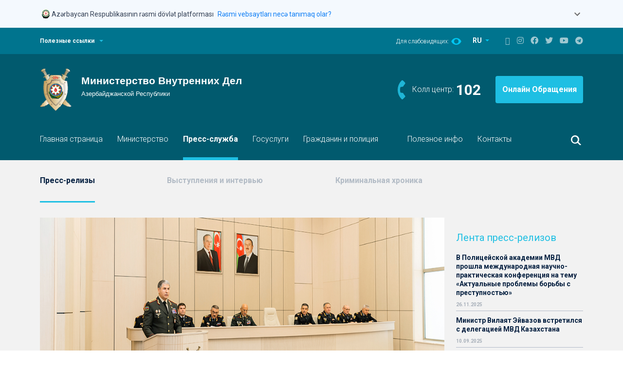

--- FILE ---
content_type: text/html; charset=UTF-8
request_url: https://mia.gov.az/ru/news/view/1749/
body_size: 14990
content:
<!doctype html>
<html lang="en">
<head>
	<meta charset="utf-8">
	<meta name="viewport" content="width=device-width, initial-scale=1">
	<meta name="keywords" content="Polis, Azərbaycan Polisi, Mənim polisim, Mənim polisim məni qoruyur, Polis Azərbaycan, Yol polisi, Polis idarələri, Şəhər polisi, DYP, Vilayət Eyvazov, Sahə Inspektoru, Sahə rəisi, İnsan alveri, Polis Akademiyası, Daxili İşlər Nazirliyi, Daxişi işlər Naziri, Polis Rəisi, PPX, DİN, ÇPA, Cərimə, Protokol, Polis Generalı, General, Mütəşəkkil, Polis nəfəri, Polis zabiti, Polis rəisi, Daxili işlər nazirliyinin rəhbərliyi, İctimai dəstək, DYP post  (tağım), Daxili Qoşunlar, 102, DYP rəisi, İctimai təhlükəsizlik, İstintaq, təhqiqat, Əməliyyat, Sürücülük vəsiqəsi, avtomobil qeydiyyatı, Rayon Polis idarəsi, Rayon Polis idarəsinin rəisi" />
	<meta name="description" content="Daxili İşlər Nazirliyi, Polis, Azərbaycan Polisi, Vilayət Eyvazov" />
	<meta property="og:title" content="Daxili İşlər Nazirliyi, Polis, Azərbaycan Polisi, Vilayət Eyvazov"/>
	<meta property="og:description" content="Daxili İşlər Nazirliyi, Polis, Azərbaycan Polisi, Vilayət Eyvazov"/>
	<meta name="author" content="Министерство внутренних дел Азербайджанской Республики">
	<meta name="DC.title" content="Сообщение Пресс-Службы Министерства Внутренних Дел" />
	<meta name="DC.subject" content="Сообщение Пресс-Службы Министерства Внутренних Дел" />
	<meta name="DC.description" content="23 января в Министерстве Внутренних Дел состоялось заседание Коллегии, посвященное итогам деятельности органов внутренних дел республики в 2022 году и предстоящим задачам в сфере борьбы с преступностью, охраны общественного порядка и обеспечения общественной безопасности." />
	<link rel="DC.publisher" href="http://www.mia.gov.az" />
	<meta name="DC.date" content="2023-01-23 00:00:00" />
	<meta name="DC.format" content="Text" />
	<link rel="DC.source" href="http://www.mia.gov.az" />
	<meta name="DC.language" content="ru" />
		<link rel="icon" href="favicon.ico" type="image/x-icon">
	<title></title>
	<!--<base href="//mia.gov.az/">-->
	<base href="https://mia.gov.az">
	<link href="assets/site/vendors/bootstrap/bootstrap.min.css" rel="stylesheet">
	<link href="assets/site/vendors/slick/slick.css" rel="stylesheet">
	<link href="assets/site/vendors/slick/slick-theme.css" rel="stylesheet">
	<link href="assets/site/css/fontawesome.min.css" rel="stylesheet">
	<link href="assets/site/css/style.css?t=1768674120" rel="stylesheet">
	<link href="assets/site/css/custom.css?t=1768674120" rel="stylesheet">

	<script src="assets/site/vendors/jquery/jquery-3.6.0.min.js"></script>
	<link href="assets/site/js/jquery-ui/jquery-ui.css" rel="stylesheet">
	<script src="assets/site/js/jquery-ui/jquery-ui.js"></script>
	<script type="text/javascript">
		var config = {
			'mainUrl': 'https://mia.gov.az/',
			'lang': 'ru'
		};
		var allow_dates = ["2021-11-24","2021-11-15"];
	</script>
	<style>
		.ui-autocomplete { position: absolute; cursor: default;z-index:1001 !important;}

		/* Government Banner Styles */
		.gov-banner {
			background-color: #f4f9fe;
			border: none;
			box-shadow: none;
		}

		.gov-banner.show {
			display: block;
		}

		.gov-banner-header {
			padding: 16px 0;
			cursor: pointer;
			border: none;
			background: transparent;
			width: 100%;
			display: flex;
			align-items: flex-start;
			justify-content: space-between;
		}

		.gov-banner-content {
			display: flex;
			align-items: center;
			gap: 16px;
		}

		.gov-banner-icon {
			width: 24px;
			height: 24px;
			flex-shrink: 0;
		}

		.gov-banner-text {
			display: flex;
			align-items: center;
			gap: 8px;
			margin-top: 2px;
		}

		.gov-banner-title {
			font-size: 14px;
			font-weight: 400;
			color: #344054;
			margin: 0;
		}

		.gov-banner-link {
			font-size: 14px;
			color: #0F7EF5;
			text-decoration: none;
			margin-left: 8px;
		}

		.gov-banner-link:hover {
			text-decoration: underline;
		}

		.gov-banner-expand {
			color: #666;
			transition: transform 0.3s ease;
		}

		.gov-banner-expand.expanded {
			transform: rotate(180deg);
		}

		.gov-banner-details {
			padding: 0;
			display: none;
			overflow: hidden;
			transition: all 0.3s ease;
			max-height: 0;
			opacity: 0;
			border-top: 1px solid transparent;
		}

		.gov-banner-details.show {
			display: block;
			max-height: 500px;
			opacity: 1;
			padding: 20px 20px 20px 20px;
			border-top: 1px solid #e1e1e1;
		}

		.gov-details-grid {
			display: grid;
			grid-template-columns: 1fr 1fr;
			gap: 24px;
		}

		.gov-detail-item {
			display: flex;
			gap: 12px;
		}

		.gov-detail-icon {
			width: 24px;
			height: 24px;
			flex-shrink: 0;
			margin-top: 2px;
		}

		.gov-detail-content h4 {
			font-size: 16px;
			font-weight: 600;
			color: #344054;
			margin: 0 0 8px 0;
		}

		.gov-detail-content p {
			font-size: 14px;
			color: #000000;
			margin: 0 0 8px 0;
			line-height: 1.4;
		}

		.gov-detail-content a {
			color: #0F7EF5;
			text-decoration: none;
		}

		.gov-detail-content a:hover {
			text-decoration: underline;
		}

		.lock-icon {
			width: 15px;
			height: 15px;
			display: inline-block;
			margin-bottom: 2px;
		}

		@media (max-width: 768px) {
			.gov-details-grid {
				grid-template-columns: 1fr;
				gap: 20px;
			}

			.gov-banner-header {
				padding: 12px 16px;
			}

			.gov-banner-details {
				padding: 0 16px 16px 16px;
			}
		}
	</style>
	<meta http-equiv="Content-Security-Policy" content="default-src * 'unsafe-eval' 'unsafe-inline' data: gap: https://ssl.gstatic.com 'unsafe-eval'; frame-src *; connect-src *; style-src 'self' 'unsafe-inline'; media-src *; img-src 'self' data: content:;">

</head>

<body>

<!-- Government Banner -->
<div class="gov-banner show">
	<div class="container">
		<button class="gov-banner-header" onclick="toggleGovBanner()" aria-expanded="false">
			<div class="gov-banner-content">
				<div class="gov-banner-icon">
					<svg xmlns="http://www.w3.org/2000/svg" fill="none" viewBox="0 0 24 24" width="24">
						<g clip-path="url(#coatOfArms_svg__a)">
							<path fill="#000" d="m10.763 20.278.073-.133a.5.5 0 0 0 .044-.304l-.012-.126.077.065q.125.103.251.194l.057.04zm9.515-6.823v-.016c0-.004-.005-.004-.005-.004q-.001-.002-.008-.004h-.016c-.004 0-.004.004-.004.004s-.004.004-.004.008a8 8 0 0 1-.284.714c-.06.073-.174.207-.26.235a.8.8 0 0 0 .163-.377c.146-.268.26-.552.34-.843v-.008c0-.005 0-.005-.004-.009 0-.004-.004-.004-.004-.004q-.001-.002-.008-.004h-.008c-.004 0-.004 0-.008.004-.004 0-.004.004-.004.004 0 .005-.004.005-.004.009q-.104.39-.288.75c.012-.11.016-.215.012-.325q.183-.377.268-.79v-.008q.001-.006-.004-.008-.002-.006-.004-.005s-.004-.004-.008-.004q-.006-.001-.012.004-.008.007-.009.013-.079.37-.23.717c0-.073-.005-.138-.005-.19v-.094q.147-.48.231-.973v-.008q.001-.004-.004-.008l-.004-.004c-.004 0-.004-.004-.008-.004q-.006-.001-.012.004-.007.006-.008.012-.096.536-.26 1.058c-.028.04-.056.082-.085.118a.3.3 0 0 0-.036.044 4 4 0 0 0-.126.191c.097-.312.199-.66.26-.932q.001-.006-.005-.012-.006-.008-.012-.009t-.012.004q-.007.007-.008.013c-.065.312-.19.73-.304 1.07a1.6 1.6 0 0 0-.178.393 1 1 0 0 1 .02-.405q.183-.487.316-.985v-.008c0-.005 0-.005-.004-.009 0-.004-.004-.004-.004-.004s-.004-.004-.008-.004h-.008c-.004 0-.004 0-.008.004q-.005.002-.004.004c0 .004-.005.004-.005.009a10 10 0 0 1-.389 1.167q-.005.007-.004.008a1.6 1.6 0 0 0-.267.556c-.057-.24.13-.702.186-.868-.58 1.273-1.508 2.262-2.684 3.053a7.53 7.53 0 0 1-3.969 1.277q-.117.005-.235.004a7.54 7.54 0 0 1-4.536-1.517c-1.31-.985-2.262-2.25-2.716-3.822-.094-.138-.227-.268-.361-.268a.3.3 0 0 0-.101.028.2.2 0 0 0-.078.07c-.255.283.07.603.11.636q.03.03.045.069.013.043.008.08-.013.067-.106.102a.29.29 0 0 0-.19.22.4.4 0 0 0 .02.177l.036.081-.089-.012h-.06a.3.3 0 0 0-.195.061.1.1 0 0 0-.024.037q-.006.02-.005.04c.025.211.309.418.309.418a.1.1 0 0 0 0 .052.2.2 0 0 0 .02.05.1.1 0 0 0 .04.036.377.377 0 0 0 .17.037q.025.001.05-.005s.048-.004.076-.008c-.142.13-.048.742.556.803a.3.3 0 0 0 .085 0c-.28.38.199.575.199.73 0 .064-.077.125-.146.166-.094.052-.207.093-.207.239 0 .166.097.328.478.328.134 0 .28.012.28.11 0 .04-.053.085-.11.121-.068.049-.15.098-.15.183 0 .02-.004.202.28.3l.118.036-.11.053a.2.2 0 0 0-.077.057.15.15 0 0 0-.032.089c-.004.085.069.166.223.227.113.04.23.069.353.077l.008.02.012.016a.2.2 0 0 0 .04.033q.025.011.049.016l.049.004v.049q.001.047.02.089a.2.2 0 0 0 .057.073c.06.065.13.122.202.174l.122.085-.146.008c-.231.013-.426.15-.458.32a.3.3 0 0 0 .049.236c.069.077.166.13.267.138h.029a.8.8 0 0 0 .194-.033c.122-.028.162-.028.215.13.045.13.077.219.199.219h.077s-.154.45.032.616a.12.12 0 0 0 .081.02c.102 0 .24-.13.345-.26.146-.173.267-.19.284-.19h.016l.012.008a.4.4 0 0 0 .158.057q.044.011.081.04a.16.16 0 0 1 .045.171.15.15 0 0 1-.053.077.44.44 0 0 0-.118.3.393.393 0 0 0 .093.272.3.3 0 0 0 .118.077.4.4 0 0 0 .138.024.35.35 0 0 0 .17-.028.4.4 0 0 0 .138-.102.43.43 0 0 0 .106-.308.2.2 0 0 1 0-.065.2.2 0 0 1 .028-.06.06.06 0 0 1 .036-.025.1.1 0 0 1 .041-.008c.032 0 .06.012.085.028.061.053.138.086.215.09a.3.3 0 0 0 .158-.057.2.2 0 0 0 .081-.106l.025-.072.056.056a.25.25 0 0 0 .19.081.35.35 0 0 0 .191-.056l.073-.057.004.093v.012a.16.16 0 0 0 .073.13c.102.065.28-.016.28-.016s-.271.158-.304.186q-.013.011-.02.029-.005.018-.004.036c.012.09.17.122.275.122a.4.4 0 0 0 .106-.012.6.6 0 0 0 .146-.057s.462-.34.806-.462c-.247.141-.482.3-.713.47a.12.12 0 0 0-.045.057.15.15 0 0 0-.008.073c.025.105.24.125.3.125.11 0 .337-.052.41-.121q.006-.005.012-.017l.004-.004q.189-.207.426-.36l.024-.017.028.017c.159.089.487.283.661.385l.053.032v-.004l.057.037a.2.2 0 0 0 .085.028q.071.01.15.008c.304 0 .519-.122.523-.227q.001-.03-.017-.057a.1.1 0 0 0-.044-.036l-.004-.004c-.142-.061-.649-.3-1.005-.474l.291.028.025.008c.178.02.612.267.851.413l.008.005q.08.036.166.036c.118 0 .309-.049.329-.146a.13.13 0 0 0-.012-.077.11.11 0 0 0-.061-.053l-1.131-.45.024-.089v-.004a18 18 0 0 0 1.918.693l-.057.049c-.077.06-.304.21-.79.284.15.032.307.044.461.04a2.55 2.55 0 0 0 1.038-.247q.03-.256.098-.507l.008-.036.308-.008-.065.08a1 1 0 0 0-.122.236c.24-.102.47-.231.685-.377q.155-.189.211-.426-.011-.02-.028-.04c-.308.036-1.12.089-1.383.052.013-.012.07-.04.098-.056a4.4 4.4 0 0 0 1.382-.252 1.3 1.3 0 0 1 .215-.065q.464-.134.88-.389.005-.002.004-.004.002-.001.004-.008v-.008c0-.004 0-.004-.004-.008 0-.004-.004-.004-.004-.004q-.001-.002-.008-.004h-.008c-.005 0-.005 0-.009.004-.494.284-.806.385-1.163.45-.296.032-.669-.138-.669-.138.438.057 1.095-.195 1.597-.474.288-.118.56-.28.803-.479l.004-.004v-.016c0-.004 0-.004-.004-.008l-.004-.004h-.016q-.004-.001-.008.004-.285.238-.625.397a1.9 1.9 0 0 1-.847.057c.304-.024.701-.227 1.018-.426q.54-.273 1.021-.644.007-.007.008-.013t-.004-.012-.012-.008-.012.004q-.389.298-.819.535a1.7 1.7 0 0 1-.665 0c.454-.028.82-.26 1.16-.543a5 5 0 0 0 .745-.584l.005-.004v-.016c0-.004-.005-.004-.005-.008l-.003-.004h-.017c-.004 0-.004.004-.008.004q-.306.287-.648.519a1.7 1.7 0 0 1-.73.08c.425-.04.746-.3.985-.538.219-.175.426-.37.616-.576q.005-.006.004-.012c0-.004-.004-.008-.004-.012q-.006-.005-.012-.004-.006-.001-.012.004a6 6 0 0 1-.454.442.8.8 0 0 1-.426.105c.203-.065.515-.353.718-.62a6 6 0 0 0 .746-.953q.002-.004.004-.008v-.008q.001-.004-.004-.008c0-.004-.005-.004-.005-.004-.003 0-.003-.004-.008-.004h-.008c-.004 0-.004 0-.008.004-.004 0-.004.004-.004.004a6 6 0 0 1-.693.896 1.7 1.7 0 0 1-.324.044c.194-.085.308-.324.535-.644q.33-.367.567-.795.006-.006 0-.012-.001-.006-.008-.012-.006-.006-.012 0-.006.001-.012.008a4 4 0 0 1-.438.64.46.46 0 0 1-.26.134q.244-.274.402-.604c.158-.215.292-.45.393-.697v-.016c0-.004-.004-.004-.004-.008 0 0-.004-.005-.008-.005h-.016c-.004 0-.004.005-.008.005l-.004.004a3 3 0 0 1-.402.71.6.6 0 0 1-.207.125c.232-.223.313-.531.39-.803a3.8 3.8 0 0 0 .36-.795"></path>
							<path fill="#005844" d="M5.866 15.008c.174.134.182.21.146.28-.037.069-.11.243.048.32.13.065.256-.187.292-.345a9 9 0 0 1-.426-.588.2.2 0 0 0-.13.146.17.17 0 0 0 .009.102.2.2 0 0 0 .06.085M7.268 16.512c.016.045.037.069.045.069a.37.37 0 0 0-.114-.39.2.2 0 0 0-.105-.044.2.2 0 0 0-.11.016c.175.07.256.272.284.349M11.29 19.638c-.028-.333-.377-.008-.377-.008q.199.186.422.348l.06-.032-.024-.045a.7.7 0 0 1-.08-.263M10.07 19.857c-.134 0-.26-.098-.35-.175 0 0-.076-.077-.137-.028-.045.036-.016.138.016.195q.059.085.094.178c.048.073.166.178.25.162.15-.024.248-.101.208-.36a.12.12 0 0 1-.081.028M5.55 14.473c-.147-.406-.35-.584-.576-.787l-.033-.028q-.004-.006-.008-.012-.001-.006.004-.012c.004-.004.008-.004.012-.008q.006-.001.012.004l.033.028q.286.226.47.54c-.166-.45-.39-.88-.66-1.274q-.006-.006-.005-.012t.008-.012.012-.004.013.008c.316.486.571.912.758 1.581.154.223.024-.32.024-.32v-.004a7.6 7.6 0 0 1-.551-1.273l-.004-.004c-.081-.227-.385-.637-.572-.386-.126.167-.13.296.15.617a.186.186 0 0 1 .012.235.16.16 0 0 1-.065.053c-.292.13-.223.304-.097.393.085.06.43.296.414.486-.017.195-.24.22-.232.462.005.155.159.523.532.527.291 0 .486-.373.348-.798"></path>
							<path fill="#005844" d="M6.591 15.551c-.08-.012-.243.004-.296.061-.08.085-.283.199-.385-.028-.117-.26-.223-.398-.478-.252s-.126.418 0 .531c.126.122.292.256.073.381-.178.102-.296.114-.296.252 0 .101.045.247.458.247.162 0 .357.024.349.183-.012.202-.296.174-.296.3-.004.133.138.263.482.287a.56.56 0 0 0 .357-.101.2.2 0 0 1-.012-.077c.004-.105.085-.178.174-.247.033-.025.037-.04.037-.04 0-.009-.008-.05-.142-.159a.5.5 0 0 1-.134-.162 4 4 0 0 1-.268-.256 1 1 0 0 1-.17.013 2.4 2.4 0 0 1-.45-.053q-.006-.001-.012-.008-.005-.006-.004-.012.001-.007.008-.013.006-.005.012-.004c.19.045.39.061.584.045a5.6 5.6 0 0 1-.677-.892q-.005-.006-.004-.012t.008-.012q.006-.005.012-.004t.012.008q.294.468.665.876a3 3 0 0 1 .02-.613c0-.004 0-.004.005-.008q.002-.005.004-.004s.004-.004.008-.004h.008q.004-.001.008.004.005.002.004.004s.004.004.004.008v.009a3 3 0 0 0-.016.648c.069.073.142.142.21.207a.37.37 0 0 1 .013-.256.37.37 0 0 1 .17-.19.5.5 0 0 1 .235-.073q.028-.001.057.004c0-.093-.008-.19-.033-.28a4 4 0 0 1-.304-.308"></path>
							<path fill="#AA8A00" d="M12.242 3A7.53 7.53 0 0 0 8.05 4.273a7.54 7.54 0 0 0-3.21 7.747 7.55 7.55 0 0 0 2.063 3.864 7.52 7.52 0 0 0 3.864 2.063 7.544 7.544 0 0 0 7.743-3.21 7.53 7.53 0 0 0 .697-7.079 7.6 7.6 0 0 0-1.634-2.449 7.6 7.6 0 0 0-2.448-1.637A7.6 7.6 0 0 0 12.242 3"></path>
							<path fill="#00B5E2" d="M19.251 10.56a7.003 7.003 0 0 0-6.986-7.02 7.003 7.003 0 0 0-7.017 6.989 7.003 7.003 0 0 0 6.986 7.021 7.003 7.003 0 0 0 7.017-6.99"></path>
							<path fill="#EF3340" d="M12.25 16.48a5.931 5.931 0 1 0 .001-11.862 5.931 5.931 0 0 0 0 11.862"></path>
							<path fill="#509E2F" d="M17.107 10.576a4.857 4.857 0 1 0-9.714-.063 4.857 4.857 0 0 0 9.714.063"></path>
							<path fill="#AA8A00" d="m19.245 10.508-3.511-1.431 1.43-3.51-3.49 1.47-1.471-3.494-1.431 3.511L7.26 5.623l1.471 3.495-3.494 1.467 3.51 1.431-1.43 3.511 3.494-1.472 1.468 3.495 1.43-3.51 3.512 1.43-1.472-3.49z"></path>
							<path fill="#fff" d="M13.568 13.707 16.743 15l-1.33-3.158 3.158-1.33-3.17-1.293 1.293-3.174-3.158 1.33-1.33-3.163-1.293 3.174-3.174-1.293 1.33 3.158-3.159 1.33 3.174 1.293-1.297 3.175 3.162-1.33 1.326 3.162z"></path>
							<path fill="#EF3340" d="M12.595 11.838c0-1.29-.53-1.622-.53-2.895.011-.498.109-.993.287-1.455-.11 1.293.981 2.112.981 3.835 0 1.09-.425 1.719-.746 1.719-.202 0-.19-.134-.296-.134s-.198.158-.41.158c-.214 0-.907-.344-1.02-1.873-.122.312-.021.754.044.99-.43-.775-.41-1.707.223-2.66-.122.993-.045 1.792.26 2.518.064.154.178.235.279.154.101-.082 0-.24-.077-.414s-.924-2.04.349-3.572c-.146 1.342.393 2.182.393 2.81s-.377 1.472-.012 1.472c.223-.005.275-.442.275-.653"></path>
							<path fill="#EF3340" d="M13.05 12.77a2.535 2.535 0 0 0 1.026-1.99c0-1.079-1.087-1.954-1.27-2.579 0 .998.681 1.626.681 2.964-.004 1.24-.438 1.605-.438 1.605"></path>
						</g>
						<defs>
							<clipPath id="coatOfArms_svg__a">
								<path fill="#fff" d="M4 3h16.338v18H4z"></path>
							</clipPath>
						</defs>
					</svg>
				</div>
				<div class="gov-banner-text">
					<span class="gov-banner-title">Azərbaycan Respublikasının rəsmi dövlət platforması</span>
					<a href="#" class="gov-banner-link">Rəsmi vebsaytları necə tanımaq olar?</a>
				</div>
			</div>
			<div class="gov-banner-expand" id="govBannerExpand">
				<svg width="24" height="24" viewBox="0 0 24 24" fill="none">
					<path d="M16.59 8.59 12 13.17 7.41 8.59 6 10l6 6 6-6z" fill="currentColor"/>
				</svg>
			</div>
		</button>

		<div class="gov-banner-details" id="govBannerDetails">
			<div class="gov-details-grid">
				<div class="gov-detail-item">
					<div class="gov-detail-icon">
						<svg xmlns="http://www.w3.org/2000/svg" fill="none" viewBox="0 0 18 19" width="24" height="24">
							<path fill="#7D8FB2" d="m9.387.355 7.98 4.43c.387.211.633.598.633 1.02C18 6.473 17.438 7 16.805 7H1.195A1.185 1.185 0 0 1 0 5.805c0-.422.21-.809.598-1.02l7.98-4.43a.83.83 0 0 1 .809 0M8.016 5.313c-.106-.141-.141-.352-.141-.563 0-.598.492-1.125 1.125-1.125.598 0 1.125.527 1.125 1.125 0 .21-.07.422-.176.563h4.922L9 2.078 3.094 5.313zM2.25 8.124h1.688v5.625h2.25V8.125h1.687v5.625h2.25V8.125h1.688v5.625h2.25V8.125h1.687v5.625h.281c.457 0 .844.387.844.844a.833.833 0 0 1-.844.844H2.25c-.492 0-.844-.352-.844-.844 0-.457.352-.844.844-.844zm-1.125 8.438h16.031c.457 0 .844.386.844.843a.833.833 0 0 1-.844.844H1.125c-.492 0-.844-.352-.844-.844 0-.457.352-.843.844-.843"></path>
						</svg>
					</div>
					<div class="gov-detail-content">
						<h4>Rəsmi vebsaytların linkləri .gov.az ilə bitir.</h4>
						<p>Dövlət qurumları .gov.az domeni (məsələn, <a href="https://mia.gov.az/">mia.gov.az</a>) vasitəsilə əlaqə qurur.</p>
						<a href="https://mia.gov.az/az/menu/30223/">Xidmət təminatçıları siyahısı <i class="fas fa-external-link-alt" style="font-size: 12px;"></i></a>
					</div>
				</div>

				<div class="gov-detail-item">
					<div class="gov-detail-icon">
						<svg xmlns="http://www.w3.org/2000/svg" fill="none" viewBox="0 0 16 19" color="#7D8FB2" width="24" height="24">
							<path fill="#7D8FB2" d="M5.188 4.75V7h5.625V4.75A2.82 2.82 0 0 0 8 1.938 2.8 2.8 0 0 0 5.188 4.75M3.5 7V4.75C3.5 2.29 5.504.25 8 .25c2.46 0 4.5 2.04 4.5 4.5V7h1.125c1.23 0 2.25 1.02 2.25 2.25V16c0 1.266-1.02 2.25-2.25 2.25H2.375A2.22 2.22 0 0 1 .125 16V9.25c0-1.23.984-2.25 2.25-2.25zM1.813 9.25V16c0 .316.246.563.562.563h11.25a.58.58 0 0 0 .563-.563V9.25c0-.281-.282-.562-.563-.562H2.375a.58.58 0 0 0-.562.562"></path>
						</svg>
					</div>
					<div class="gov-detail-content">
						<h4>Təhlükəsiz vebsaytlar HTTPS protokolundan istifadə edir.</h4>
						<p>Əlavə təhlükəsizlik tədbiri kimi, URL çubuğunda kilid işarəsinin
							<svg xmlns="http://www.w3.org/2000/svg" fill="#0F7EF5" viewBox="0 0 16 19" class="lock-icon">
								<path d="M5.188 4.75V7h5.625V4.75A2.82 2.82 0 0 0 8 1.938 2.8 2.8 0 0 0 5.188 4.75M3.5 7V4.75C3.5 2.29 5.504.25 8 .25c2.46 0 4.5 2.04 4.5 4.5V7h1.125c1.23 0 2.25 1.02 2.25 2.25V16c0 1.266-1.02 2.25-2.25 2.25H2.375A2.22 2.22 0 0 1 .125 16V9.25c0-1.23.984-2.25 2.25-2.25zM1.813 9.25V16c0 .316.246.563.562.563h11.25a.58.58 0 0 0 .563-.563V9.25c0-.281-.282-.562-.563-.562H2.375a.58.58 0 0 0-.562.562"></path>
							</svg>
							və ya https:// prefiksinin mövcudluğunu yoxlayın. Həssas məlumatlarınızı yalnız rəsmi və təhlükəsiz saytlarda paylaşın.
						</p>
					</div>
				</div>
			</div>
		</div>
	</div>
</div>

<header>
	<div class="header-top">
		<div class="container d-flex">
			<a id="header-top__expand" onclick = "visibleTopPanel()" class="header-top__expand" href="#">Полезные ссылки</a>

			<div class="header-top__right">
				<div class="switch-eye">
					<span>Для слабовидящих:</span>
					<a href="?limited/ru/news//"><img src="assets/site/icons/eye-icon.svg" alt=""></a>
				</div>
				<div class="switch-language">
					<div class="dropdown">
						<button class="btn dropdown-toggle" type="button" id="switch-language" data-bs-toggle="dropdown" aria-expanded="false">
							RU
						</button>
						<ul class="dropdown-menu" aria-labelledby="switch-language">
																								<li><a class="dropdown-item" href="https://mia.gov.az/az/news/view/1749//">AZ</a></li>
																																<li><a class="dropdown-item" href="https://mia.gov.az/en/news/view/1749//">EN</a></li>
																																				</ul>

					</div>
				</div>

				<div class="social-icons">
					<a href="https://mia.gov.az/ru/sitemap/"><i class="fab fa-sitemap"></i></a>
					<a href="https://www.instagram.com/polisazerbaycan" target="_blank"><i class="fab fa-instagram"></i></a>
					<a href="https://www.facebook.com/polisazerbaycan" target="_blank"><i class="fab fa-facebook"></i></a>
					<a href="https://twitter.com/polisazerbaycan" target="_blank"><i class="fab fa-twitter"></i></a>
					<a href="https://www.youtube.com/polisazerbaycan" target="_blank"><i class="fab fa-youtube"></i></a>
					<a href="https://t.me/polisazerbaycan" target="_blank"><i class="fab fa-telegram"></i></a>
				</div>

			</div>
		</div>

		<div style="display: none" id="top-panel" class="top-panel">
					</div>
	</div>

	<div class="header-bottom">
		<div class="container">
			<div class="header-logo">
				<a class="logo" href="https://mia.gov.az/ru/"><img src="assets/site/images/logo-ru.svg" alt=""></a>

				<div class="header-logo__right">
					<div class="header-logo__right__phone">
						<span>Колл центр:</span>
						<strong><a href="tel:102">102</a></strong>
					</div>
					<a class="header-logo__right__button" href="https://e-xidmet.mia.gov.az/" target="_blank">Онлайн Обращения</a>
				</div>
			</div>
		</div>

		<nav class="navbar navbar-expand-md">
			<div class="container">
				<button class="menu-button" type="button" data-bs-toggle="collapse" data-bs-target="#navbarCollapse" aria-controls="navbarCollapse" aria-expanded="false" aria-label="Toggle navigation">
	<img style="width: 40px" src="assets/site/icons/menu-icon.svg">
</button>
<div class="collapse navbar-collapse" id="navbarCollapse">
	<ul class="navbar-nav me-auto mb-2 mb-md-0">
					<li class="nav-item">
				<a class="nav-link" href="https://mia.gov.az/ru/mainpage/">Главная страница</a>
			</li>
								<li class="nav-item">
				<a class="nav-link" href="https://mia.gov.az/ru/ministry/leadership">Министерство</a>
			</li>
								<li class="nav-item">
				<a class="nav-link active" href="https://mia.gov.az/ru/news/archive/">Пресс-служба</a>
			</li>
								<li class="nav-item">
				<a class="nav-link" href="https://mia.gov.az/ru/postavshiki-uslug">Госуслуги</a>
			</li>
								<li class="nav-item">
				<a class="nav-link" href="https://mia.gov.az/ru/menu/319/">Гражданин и полиция</a>
			</li>
								<li class="nav-item">
				<a class="nav-link" href="https://mia.gov.az/ru/mainpage/"></a>
			</li>
								<li class="nav-item">
				<a class="nav-link" href="https://mia.gov.az/ru/useful/">Полезное инфо</a>
			</li>
								<li class="nav-item">
				<a class="nav-link" href="https://mia.gov.az/ru/menu/162/">Контакты</a>
			</li>
						</ul>
</div>
				<div class="header-search d-flex">
					<button onclick="visibleSearch()" class="btn search-button"></button>
				</div>
				<!--
                <form class="header-search d-flex">
                    <input style="display:none" class="search-input" type="text">
                    <button onclick="visibleSearch()" class="btn search-button"><img src="assets/site/icons/search-icon.svg"></button>
                </form>
                -->
			</div>
		</nav>

		<div style="display: none" class="search-panel">
			<div class="container">
				<form action="https://mia.gov.az/ru/search/" method="get" onsubmit="return on_search(this, 'key', 'Поиск');">
					<input type="submit" id="search_btn" style="display: none;"/>
					<input class="search-panel-input" placeholder="Поиск" name="key" id="key" type="text">

					<div class="search-panel-radio-buttons">
						<input type="radio" class="btn-check" name="options" id="option1" value="1" autocomplete="off" checked>
						<label class="btn btn-secondary" for="option1">Поиск по разделам</label>

						<input type="radio" class="btn-check" name="options" id="option2" value="2" autocomplete="off">
						<label class="btn btn-secondary" for="option2">Поиск в новостях</label>
						<!--onclick="do_search('search_btn');"-->
					</div>
				</form>
			</div>
		</div>
	</div>
</header>

<main  >
	
	<div class="news-inside">
		<div class="categories">
			<div class="container">
				<div class="categories-menu">
					    <ul>
                    <li class="categories-menu__active"><a
                                    href="https://mia.gov.az/ru/news/archive/"
                                >Пресс-релизы</a></li>
                    <li ><a
                                    href="https://mia.gov.az/ru/speech/archive/"
                                >Выступления и интервью</a></li>
                    <li ><a
                                    href="https://mia.gov.az/ru/pressreliz/archive/"
                                >Криминальная хроника</a></li>
                    <li ><a
                                    href="https://mia.gov.az/ru/mainpage/"
                                ></a></li>
                <li><a>&nbsp;</a></li>
    </ul>
				</div>
			</div>
		</div>

		<div class="container">
			<div class="row">
				<div class="col-md-9 col-sm-12">
					<div class="news-inside-container">
						<div class="news-inside-feature-image no-print">
															<img class="img-fluid" alt="image_20230123152204.jpg" src="https://mia.gov.az/./files/news/image_20230123152204.jpg" alt="">
													</div>

						<div class="news-inside-content i-content" style="padding-top: 30px">
							
							<h2>Сообщение Пресс-Службы Министерства Внутренних Дел</h2>

							<span class="news-inside-date">23.01.2023</span>

							<p><p style="text-align: justify;">23 января в Министерстве Внутренних Дел состоялось заседание Коллегии, посвященное итогам деятельности органов внутренних дел республики в 2022 году и предстоящим задачам в сфере борьбы с преступностью, охраны общественного порядка и обеспечения общественной безопасности.<br />Открывая встречу, министр, генерал-полковник Вилаят Эйвазов сказал, что стабильность, основанная на прочном фундаменте в нашей стране как закономерный результат успешно проводимой под руководством Президента Азербайджанской Республики, Главнокомандующего Вооружёнными Силами господина Ильхама Алиева, надежно сохранена и в 2022 году. Органами внутренних дел и Внутренними войсками проведена значительная работа в направлении развития положительных результатов, достигнутых в предыдущие годы. Достойно выполнены служебные обязанности в сфере борьбы с преступностью, поддержания общественного порядка, защиты прав и свобод человека, надежно обеспечивалась безопасность массовых мероприятий международного и республиканского значения, а также на освобожденных от оккупации территориях.<br />Выступая с отчетным докладом, министр В.Эйвазов подчеркнул, что в 2022 году в государственных учреждениях зарегистрировано 36 494 преступления, являющихся предметом оперативно-розыскных мероприятий, из них 95,2 процента составляют противоправные деяния, расследуемые органами внутренних дел и прокуратурой в процессуальном порядке. 83,4% преступлений составили преступления, не представляющие большой общественной опасности и легкой степени тяжести.<br />В результате проведенных оперативно-розыскных мероприятий и следственных действий раскрыто 89,7% преступлений. Раскрыто 85,3 процента тяжких и особо тяжких преступлений, 85,7 процента совершенных при невыясненных обстоятельствах, 98,2 процента преступлений против личности и 81,8 процента преступлений против собственности, также высоки результаты раскрытия отдельных противоправных деяний.<br />Совместно с органами прокуратуры проведена работа в сфере предупреждения, раскрытия, расследования правонарушений и защиты законных интересов всех граждан, в том числе установлены привлечены к ответственности виновные лица по нераскрытым с прошлых лет 368 преступлениям.&nbsp;<br /><br />Также отмечено, что в 2022 году по сравнению с сопоставимым периодом преступления против личности снизились на 2,4%, в том числе покушений на убийство &ndash; на 13%, умышленного тяжкого вреда здоровью &ndash; на 5%, преступлений, совершенных с применением огнестрельного оружия &ndash; на 17,6%, совершенных на почве семейного конфликта &ndash; на 2,4%, угон скота - на 21,3 %.<br />В результате проведенных оперативных мероприятий обезврежена 251 преступная группа, привлечено к уголовной ответственности 202 лица, хранивших и носивших огнестрельное оружие, задержано 557 обвиняемых, находящихся в розыске.<br />Министр В.Эйвазов положительно оценил работу, проделанную в соответствующей сфере за последнее время и указал, что в сравнении с 2021г из незаконного оборота изъято на 373 килограмма больше наркотических средств - 3 418 килограммов, выявлено и уничтожено более 172 тонн наркотических растений. При этом он выразил признательность всем лицам, занявшим активную позицию в борьбе с преступностью, особенно в предупреждении незаконного оборота наркотиков, подчеркнув участие граждан и тот факт, что многие операции с положительными результатами были проведены на основе их сообщений.<br />Коснувшись необходимости более целенаправленного продолжения антинаркотической пропаганды среди подростков и молодежи, министр подчеркнул важность концентрации усилий на снижении спроса на наркотики в стране. На этом важном направлении он поручил провести работу во взаимодействии с представителями гражданского общества и СМИ, пользователями социальных сетей.<br />Обращая внимание на загруженность дорог и пробки в столице, министр потребовал пресекать подобные ситуации совместно с соответствующими ведомствами, в том числе незаконную парковку, остановку или стоянку, препятствующую свободному, комфортному и безопасному движению транспортных средств и пешеходов, и отстранение из дорожного движения транспортных средств, совершивших такие нарушения.<br />Затрагивая вопросы реализации таких важных задач, как обеспечение удовлетворенности граждан, объективное и чуткое рассмотрение заявлений и жалоб, защита законности, соблюдение правил этического поведения личного состава генерал-полковник Вилаят Эйвазов, сказал, что проведена большая работа по этим направлениям с положительными результатами, в том числе большинство вопросов, поднятых в ходе приема граждан и расследования тысяч обращений, оперативно отреагировано на почти 3 миллиона обращений, поступивших в в Службу &laquo;102&raquo;, на горячие линии, размещенные в социальных сетях, возмещено примерно 88,3% материального ущерба, причиненного в результате преступлений, электронные услуги, предоставляемые населению, соответствовали современным требованиям<br />На совещании с докладами выступили руководители структурных подразделений Министерства и территориальных органов полиции.<br />Подытоживая заседание коллегии, Министр внутренних дел, наряду с положительными результатами, достигнутыми в оперативно-служебной деятельности в 2022 году, также довел до внимания присутствующих наличие ситуаций, негативно влияющих на общую работу, и дал конкретные задачи и рекомендации по путям их устранения и стоящие перед ним задачи. Он также поблагодарил личный состав за службу Азербайджанской Республике.<br />Генерал-полковник Вилаят Эйвазов от имени личного состава выразил глубокую признательность Президенту Азербайджанской Республики господину Ильхаму Алиеву за высокое внимание и заботу, проявленные им к органам внутренних дел, укрепление их материально-технической базы, укрепление социальной защиты своего персонала, обновления его инфраструктуры, а также большое значение и доверие, которое он придает деятельности министерства, и заверил, что будет c решимостью продолжать выполнение задач в сфере охраны общественного порядка, внутренней безопасности, верховенства закона и правопорядка в республике.<br /><br /><img src="files/uploads/news/ZYN_7578.jpg" alt="ZYN_7578" /></p>
<p style="text-align: justify;"><img src="files/uploads/news/ZYN_7603.jpg" alt="ZYN_7603" /><br /><br /><img src="files/uploads/news/ZYN_7611.JPG" alt="ZYN_7611" /><br /><br /><img src="files/uploads/news/ZYN_7615.jpg" alt="ZYN_7615" /><br /><br /><img src="files/uploads/news/ZYN_7622.jpg" alt="ZYN_7622" /><br /><br /><img src="files/uploads/news/ZYN_7640.jpg" alt="ZYN_7640" /><br /><br /><img src="files/uploads/news/ZYN_7644.jpg" alt="ZYN_7644" /></p></p>
						</div>
					</div>

					<div class="news-inside-share no-print">
						<a class="news-back" href="javascript:history.go(-1);">Назад</a>

						<div class="news-share-buttons">
							<span>Paylaş:</span>
							<div class="news-share-items">
								<a href="https://www.facebook.com/sharer/sharer.php?u=https://mia.gov.az/ru/news/view/1749/" target="_blank"><img src="assets/site/icons/facebook-share.svg" alt=""></a>
								<a href="https://twitter.com/share?url=https://mia.gov.az/ru/news/view/1749/" target="_blank"><img src="assets/site/icons/twitter-share.svg" alt=""></a>
															</div>
							<div class="news-print">
								<a class="print-icon" href="?preview/ru/news/view/1749/"><img src="assets/site/icons/print-icon.svg" alt=""> Распечатать</a>
							</div>
							<!--
						<a href="?preview/ru/news/view/1749/"></a>
						<a href="https://mia.gov.az/ru/news/archive/">Показать больше</a>
						<a class="text-right" href="javascript:history.go(-1);"><h4>Назад</h4></a>
						-->
						</div>

					</div>
				</div>
				<div class="col-3 press-sidebar no-print">
					<h2>Лента пресс-релизов</h2>
					<ul>
													<li>
								<a href="https://mia.gov.az/ru/news/view/1970/">В Полицейской академии МВД прошла международная научно-практическая конференция на тему «Актуальные проблемы борьбы с преступностью»</a>
								<span>26.11.2025</span>
							</li>
													<li>
								<a href="https://mia.gov.az/ru/news/view/1951/">Министр Вилаят Эйвазов встретился с делегацией МВД Казахстана</a>
								<span>10.09.2025</span>
							</li>
													<li>
								<a href="https://mia.gov.az/ru/news/view/1938/">Торжество служения Родине, народу</a>
								<span>02.07.2025</span>
							</li>
													<li>
								<a href="https://mia.gov.az/ru/news/view/1931/">Министр внутренних дел Вилаят Эйвазов встретился со своим грузинским коллегой</a>
								<span>13.06.2025</span>
							</li>
													<li>
								<a href="https://mia.gov.az/ru/news/view/1920/">Состоялось очередное заседание министров внутренних дел стран-членов Организации тюркских государств</a>
								<span>23.05.2025</span>
							</li>
													<li>
								<a href="https://mia.gov.az/ru/news/view/1919/">Президент Ильхам Алиев принял делегацию участников второй встречи министров внутренних дел ОТГ</a>
								<span>23.05.2025</span>
							</li>
													<li>
								<a href="https://mia.gov.az/ru/news/view/1905/">Пример преданности государству и служения народу</a>
								<span>12.03.2025</span>
							</li>
													<li>
								<a href="https://mia.gov.az/ru/news/view/1904/">Министр внутренних дел Вилаят Эйвазов встретился с коллегой из Северной Македонии</a>
								<span>10.03.2025</span>
							</li>
													<li>
								<a href="https://mia.gov.az/ru/news/view/1896/">В Министерстве Внутренних Дел состоялось заседание Коллегии</a>
								<span>24.01.2025</span>
							</li>
													<li>
								<a href="https://mia.gov.az/ru/news/view/1894/">Проводится медиаконкурс под эгидой Совета министров внутренних дел государств-участников Содружества Независимых Государств</a>
								<span>15.01.2025</span>
							</li>
													<li>
								<a href="https://mia.gov.az/ru/news/view/1893/">Министр внутренних дел провел оперативное совещание</a>
								<span>14.01.2025</span>
							</li>
													<li>
								<a href="https://mia.gov.az/ru/news/view/1888/">Министр внутренних дел Вилаят Эйвазов совершил деловой визит в Республику Казахстан</a>
								<span>21.12.2024</span>
							</li>
													<li>
								<a href="https://mia.gov.az/ru/news/view/1885/">В Военном институте Внутренних войск МВД состоялось мероприятие в связи с Днем памяти Гейдара Алиева</a>
								<span>11.12.2024</span>
							</li>
													<li>
								<a href="https://mia.gov.az/ru/news/view/1884/">При организации МВД проведено международное совещание, посвященное профилактике дорожно-транспортных происшествий</a>
								<span>11.12.2024</span>
							</li>
													<li>
								<a href="https://mia.gov.az/ru/news/view/1880/">4 года со дня Победы</a>
								<span>08.11.2024</span>
							</li>
											</ul>
				</div>
			</div>

		</div>
	</div>

	<div class="similar-news no-print">
		<div class="container">
			<div class="similar-news-title">
				<span>ПОХОЖИЕ ПРЕСС-РЕЛИЗЫ</span>
			</div>
			<div class="row">
									<div class="col-md-3 col-sm-12">
						<div class="bottom-news-items-item">
							<div class="bottom-news-items-item-image">
																	<img class="img-fluid" src="https://mia.gov.az/./files/news/image_20251126173145.jpeg" alt="">
															</div>
							<div class="bottom-news-items-item-content">
								<a href="https://mia.gov.az/ru/news/1970//">В Полицейской академии МВД прошла международная научно-практическая конференция на тему «Актуальные проблемы борьбы с преступностью»</a>
								<span>26.11.2025</span>
							</div>
						</div>
					</div>
									<div class="col-md-3 col-sm-12">
						<div class="bottom-news-items-item">
							<div class="bottom-news-items-item-image">
																	<img class="img-fluid" src="https://mia.gov.az/./files/news/image_20250910120231.jpg" alt="">
															</div>
							<div class="bottom-news-items-item-content">
								<a href="https://mia.gov.az/ru/news/1951//">Министр Вилаят Эйвазов встретился с делегацией МВД Казахстана</a>
								<span>10.09.2025</span>
							</div>
						</div>
					</div>
									<div class="col-md-3 col-sm-12">
						<div class="bottom-news-items-item">
							<div class="bottom-news-items-item-image">
																	<img class="img-fluid" src="https://mia.gov.az/./files/news/image_20250702144108.jpg" alt="">
															</div>
							<div class="bottom-news-items-item-content">
								<a href="https://mia.gov.az/ru/news/1938//">Торжество служения Родине, народу</a>
								<span>02.07.2025</span>
							</div>
						</div>
					</div>
									<div class="col-md-3 col-sm-12">
						<div class="bottom-news-items-item">
							<div class="bottom-news-items-item-image">
																	<img class="img-fluid" src="https://mia.gov.az/./files/news/image_20250613181916.jpg" alt="">
															</div>
							<div class="bottom-news-items-item-content">
								<a href="https://mia.gov.az/ru/news/1931//">Министр внутренних дел Вилаят Эйвазов встретился со своим грузинским коллегой</a>
								<span>13.06.2025</span>
							</div>
						</div>
					</div>
				
			</div>
		</div>
	</div>

</main>


<footer class="footer">
	<div class="footer-top">
		<div class="container d-flex">
			<div class="footer-top__phones">
				<div class="footer-top__phones__item">
					<span class="icon"></span>
					<div>
						<span>Информационный центр:</span>
						<p><a href="tel:0125909222">+994 (12) 590 92 22</a></p>
					</div>
				</div>
				<div class="footer-top__phones__item">
					<span class="icon"></span>
					<div>
						<span>Борьба с торговлей людьми</span>
						<p>ГОРЯЧАЯ ЛИНИЯ: <a href="tel:152">152</a></p>
					</div>
				</div>
			</div>

			<div class="footer-top__buttons">
				<a class="footer-top__buttons__button" href="https://mia.gov.az/ru/reception/">Записаться на прием</a>
				<a class="footer-top__buttons__button footer-top__buttons__button--blue" href="https://e-xidmet.mia.gov.az/" target="_blank">Онлайн Обращения</a>
			</div>
		</div>
	</div>
	<div class="footer-bottom">
		<div class="container d-flex">
			
			<div class="footer-nav">
							</div>
		</div>

		<div class="container">
			<div class="footer-copyright">
				<p>© 2005-2024  Министерство Внутренних Дел Азербайджанской Республики</p>
				<div class="footer-links">
					<ul>		<li><a href="https://mia.gov.az/ru/menu/412/">О государственной тайне</a></li>
		<li><a href="https://mia.gov.az/ru/menu/410/">Правила пользования</a></li>
</ul>				</div>
				<div class="social-icons">
					<a href="https://www.instagram.com/polisazerbaycan" target="_blank"><i class="fab fa-instagram"></i></a>
					<a href="https://www.facebook.com/polisazerbaycan" target="_blank"><i class="fab fa-facebook"></i></a>
					<a href="https://twitter.com/polisazerbaycan" target="_blank"><i class="fab fa-twitter"></i></a>
					<a href="https://www.youtube.com/polisazerbaycan" target="_blank"><i class="fab fa-youtube"></i></a>
					<a href="https://t.me/polisazerbaycan" target="_blank"><i class="fab fa-telegram"></i></a>
				</div>
			</div>
		</div>
	</div>
</footer>

<script type="text/javascript" src="scripts/fancyboxv3.5.7/jquery.fancybox.min.js"></script>
<link rel="stylesheet" href="scripts/fancyboxv3.5.7/jquery.fancybox.min.css" type="text/css" media="screen" />

<script src="assets/site/vendors/bootstrap/bootstrap.bundle.min.js"></script>
<script src="assets/site/vendors/slick/slick.min.js"></script>
<script src="assets/site/js/main.js"></script>
<script src="assets/site/js/site.js"></script>

<script>
	// Check for is_test=1 parameter and show government banner
	function checkTestMode() {
		const urlParams = new URLSearchParams(window.location.search);
		const isTest = urlParams.get('is_test');

		// if (isTest === '1') {
		// 	const govBanner = document.querySelector('.gov-banner');
		// 	if (govBanner) {
		// 		govBanner.classList.add('show');
		// 	}
		// }

		const govBanner = document.querySelector('.gov-banner');
		if (govBanner) {
			govBanner.classList.add('show');
		}
	}

	// Run on page load
	document.addEventListener('DOMContentLoaded', checkTestMode);

	function toggleGovBanner() {
		const details = document.getElementById('govBannerDetails');
		const expandIcon = document.getElementById('govBannerExpand');
		const header = document.querySelector('.gov-banner-header');

		if (details.classList.contains('show')) {
			// Closing
			details.classList.remove('show');
			expandIcon.classList.remove('expanded');
			header.setAttribute('aria-expanded', 'false');

			// Hide after animation completes
			setTimeout(() => {
				if (!details.classList.contains('show')) {
					details.style.display = 'none';
				}
			}, 300);
		} else {
			// Opening
			details.style.display = 'block';
			// Force a reflow
			details.offsetHeight;
			details.classList.add('show');
			expandIcon.classList.add('expanded');
			header.setAttribute('aria-expanded', 'true');
		}
	}

	// Auto-collapse banner after 5 seconds (optional)
	// setTimeout(function() {
	// 	const details = document.getElementById('govBannerDetails');
	// 	const expandIcon = document.getElementById('govBannerExpand');
	// 	const header = document.querySelector('.gov-banner-header');
	//
	// 	if (details.classList.contains('show')) {
	// 		details.classList.remove('show');
	// 		expandIcon.classList.remove('expanded');
	// 		header.setAttribute('aria-expanded', 'false');
	// 	}
	// }, 5000);
</script>


	<script type="text/javascript">
		var _gaq = _gaq || [];
		_gaq.push(['_setAccount', 'UA-23481920-1']);
		_gaq.push(['_trackPageview']);

		(function() {
			var ga = document.createElement('script'); ga.type = 'text/javascript'; ga.async = true;
			ga.src = ('https:' == document.location.protocol ? 'https://ssl' : 'http://www') + '.google-analytics.com/ga.js';
			var s = document.getElementsByTagName('script')[0]; s.parentNode.insertBefore(ga, s);
		})();

	</script>

</body>
</html>


--- FILE ---
content_type: image/svg+xml
request_url: https://mia.gov.az/assets/site/images/logo-ru.svg
body_size: 315473
content:
<svg xmlns="http://www.w3.org/2000/svg" width="480" height="87.329" viewBox="0 0 480 87.329">
  <g id="Group_4" data-name="Group 4" transform="translate(0.255 0.142)">
    <g id="Group" transform="translate(85 22)">
      <g id="Group_2" data-name="Group 2">
        <text id="Azərbaycan_Respublik" data-name="Azərbaycan Respublik" transform="translate(0 10)" fill="#fff" font-size="21" font-family="Helvetica-Light, Helvetica" font-weight="700"><tspan x="0" y="0">Министерство Внутренних Дел</tspan></text>
        <text id="Daxili_İşlər_Nazirli" data-name="Daxili İşlər Nazirli" transform="translate(0 34)" fill="#fff" font-size="13" font-family="Helvetica-Bold, Helvetica" font-weight="300"><tspan x="0" y="0">Азербайджанской Республики</tspan></text>
      </g>
    </g>
    <g id="Group_1369" data-name="Group 1369">
      <path id="Fill_1" data-name="Fill 1" d="M0,11.862v-1.08l.011-.644.016-.65.022-.655.034-.654.034-.661L.16,6.851l.055-.666.056-.671.065-.678.072-.677.083-.682.089-.688L.674,2.1l.1-.693L.884.7,1,0V22l-.11-.607-.111-.606-.1-.617-.094-.618L.5,18.937l-.083-.628-.072-.628-.066-.628-.061-.639-.049-.639-.045-.639-.038-.649-.034-.65-.022-.655-.016-.654Z" transform="translate(8 28)" fill="#cca866"/>
      <path id="Fill_2" data-name="Fill 2" d="M0,14.631V13.548l.011-.8.028-.8.033-.809.045-.816L.171,9.5l.066-.832.077-.832L.4,7,.5,6.15.608,5.3l.121-.858.133-.865.144-.87.155-.876L1.326.952,1.508.066,1.63.049,1.757.032,1.879.017,2,0V29l-.116-.416-.11-.427-.111-.42-.1-.427-.105-.427-.1-.427-.1-.432-.089-.432-.094-.432-.083-.438-.083-.437-.077-.444L.751,23.4l-.072-.448-.072-.444-.061-.449-.062-.448-.06-.455L.37,20.711l-.049-.46L.276,19.8l-.044-.46-.044-.459-.034-.466-.034-.465-.027-.47-.028-.466-.017-.47-.022-.476-.01-.476-.011-.477Z" transform="translate(7 25)" fill="#cca866"/>
      <path id="Fill_3" data-name="Fill 3" d="M0,24.708V2.876l.06-.33L.116,2.22l.06-.33.06-.33L.3,1.229.369.894.436.563.507.227.694.2.882.178,1.074.151,1.262.124,1.444.1,1.631.065,1.813.032,2,0V32l-.154-.439-.154-.445-.143-.444-.143-.444-.138-.451-.138-.449L1,28.874l-.132-.45-.121-.46-.116-.455-.115-.461L.4,26.583.3,26.117l-.1-.467-.1-.471Z" transform="translate(8 25)" fill="#cca968"/>
      <path id="Fill_4" data-name="Fill 4" d="M0,29.254V.386L.259.349.512.311.766.267,1.02.218l.248-.05L1.515.114,1.757.06,2,0V35l-.143-.349L1.714,34.3l-.138-.354L1.438,33.6l-.132-.36-.132-.354-.127-.354-.126-.36L.8,31.814l-.122-.366-.121-.359-.116-.365L.325,30.36l-.111-.366-.1-.37Z" transform="translate(9 25)" fill="#cdaa6a"/>
      <path id="Fill_5" data-name="Fill 5" d="M0,32.213V.51L.253.456.514.4.768.343,1.017.285,1.265.22l.25-.07L1.757.075,2,0V37l-.138-.3-.138-.289-.132-.3-.139-.3-.127-.3-.132-.295-.128-.3-.127-.295-.122-.3-.121-.3-.121-.3-.122-.306-.116-.3-.116-.306-.11-.306Z" transform="translate(10 25)" fill="#ceac6c"/>
      <path id="Fill_6" data-name="Fill 6" d="M0,35.722V.665L.259.6.514.524.768.447,1.022.366,1.27.278,1.519.191,1.762.1,2,0V40l-.132-.263-.139-.262L1.6,39.208l-.132-.262-.127-.262L1.2,38.417l-.127-.267-.122-.262-.127-.267-.121-.274-.122-.267-.121-.267-.116-.273-.122-.273L.11,35.995Z" transform="translate(11 24)" fill="#cfad6e"/>
      <path id="Fill_7" data-name="Fill 7" d="M0,38.181V.839L.26.753.52.66l.253-.1.254-.1L1.277.352,1.519.238,1.762.119,2,0V42l-.132-.233-.132-.232L1.6,41.3l-.127-.233-.132-.238-.128-.239-.127-.239-.127-.238L.84,39.872l-.127-.239-.122-.239L.47,39.151l-.116-.244-.121-.238-.116-.243Z" transform="translate(12 24)" fill="#cfae70"/>
      <path id="Fill_8" data-name="Fill 8" d="M0,40.534V1.061L.265.947.524.829.779.7,1.033.575,1.281.441,1.525.3,1.762.155,2,0V44l-.26-.425-.259-.431-.26-.431-.254-.431-.243-.436-.248-.435-.238-.442Z" transform="translate(13 24)" fill="#d0af72"/>
      <path id="Fill_9" data-name="Fill 9" d="M0,43.742V1.356l.265-.148.264-.153L.783.9,1.036.733,1.284.558,1.527.383,1.763.191,2,0V47l-.264-.4L1.477,46.2l-.254-.4L.97,45.387l-.248-.409-.242-.41-.243-.411Z" transform="translate(14 22)" fill="#d2b174"/>
      <path id="Fill_10" data-name="Fill 10" d="M0,45.987V1.706l.27-.184.264-.189.259-.2L1.047.921,1.29.7,1.532.477,1.769.243,2,0V49l-.258-.369-.259-.374-.254-.374L.976,47.5.728,47.13l-.243-.379-.242-.385Z" transform="translate(15 22)" fill="#d3b277"/>
      <path id="Fill_11" data-name="Fill 11" d="M0,49.146V2.242l.138-.12L.271,2l.137-.125.133-.131.133-.131L.8,1.484l.128-.136.128-.136.127-.142L1.3.928,1.425.78,1.541.627,1.657.474,1.774.322,1.889.164,2,0V52l-.26-.355L1.481,51.3l-.254-.356-.248-.355-.25-.359-.248-.36-.243-.36Z" transform="translate(16 20)" fill="#d3b379"/>
      <path id="Fill_12" data-name="Fill 12" d="M0,52.309V3.034L.144,2.87l.139-.164.143-.168.133-.175L.7,2.19.824,2.01l.131-.186.128-.185.121-.19.122-.2.122-.2L1.564.849l.11-.207L1.785.435l.11-.218L2,0V55l-.26-.333-.253-.332L1.232,54l-.253-.332-.25-.339L.486,52.99l-.242-.338Z" transform="translate(17 19)" fill="#d4b57b"/>
      <path id="Fill_13" data-name="Fill 13" d="M0,56.446V4.526l.155-.234.155-.24L.459,3.8.6,3.546.74,3.29l.138-.267.128-.272.132-.283.122-.283.116-.294L1.492,1.6l.11-.3L1.707.975l.1-.315L1.906.332,2,0V59l-.254-.315-.259-.316-.254-.315-.249-.322L.734,57.41l-.249-.322-.242-.32Z" transform="translate(18 16)" fill="#d6b67d"/>
      <path id="Fill_14" data-name="Fill 14" d="M0,59.562V4.51l.11-.235.1-.246.1-.245.1-.25.094-.257.093-.256L.7,2.754l.089-.267.083-.279.083-.277.077-.285L1.1,1.357l.072-.294.066-.3L1.3.458l.062-.31.16-.039.16-.038L1.84.032,2,0V62l-.254-.3-.253-.3-.254-.3-.254-.3-.249-.306-.249-.306-.242-.31Z" transform="translate(19 14)" fill="#d7b87f"/>
      <path id="Fill_15" data-name="Fill 15" d="M0,60.68V1.952l.049-.19L.1,1.572l.049-.2.045-.2.045-.2.044-.2L.325.575.364.369.567.32l.2-.049.2-.043.2-.049.2-.049.2-.044.2-.043L2,0V63l-.258-.287-.253-.287-.255-.287-.247-.293-.248-.287L.49,61.266l-.247-.294Z" transform="translate(20 14)" fill="#d8ba82"/>
      <path id="Fill_16" data-name="Fill 16" d="M0,61.787V.421L.254.361.5.307.75.253,1,.2,1.251.146,1.5.1,1.747.048,2,0V64l-.258-.27-.253-.275-.249-.276L.987,62.9l-.248-.275-.248-.282-.242-.274Z" transform="translate(21 14)" fill="#d8ba84"/>
      <path id="Fill_17" data-name="Fill 17" d="M0,63.847V.377L.249.322.5.273.747.224,1,.175,1.249.131,1.5.088,1.752.043,2,0V66l-.253-.268-.254-.262L1.238,65.2l-.253-.267-.249-.267-.249-.273-.243-.267Z" transform="translate(22 13)" fill="#dabc86"/>
      <path id="Fill_18" data-name="Fill 18" d="M0,64.918V.332L.249.289.5.245.747.2,1,.157,1.249.114,1.5.076,1.752.038,2,0V67l-.253-.261-.254-.257-.254-.256L.99,65.964.741,65.7l-.25-.257-.248-.261Z" transform="translate(23 13)" fill="#dbbd88"/>
      <path id="Fill_19" data-name="Fill 19" d="M0,66V.288L.249.244.5.207.752.169,1,.13,1.249.1,1.5.06,1.751.028,2,0V68l-.254-.245-.253-.25-.254-.251L.99,67l-.25-.25L.491,66.5l-.248-.251Z" transform="translate(24 13)" fill="#dcbf8b"/>
      <path id="Fill_20" data-name="Fill 20" d="M0,67.067V.244L.249.212.5.173.751.14,1,.114,1.249.081,1.5.054,1.751.027,2,0V69l-.254-.238-.253-.245-.249-.239L.99,68.039l-.25-.245L.491,67.55l-.242-.238Z" transform="translate(25 13)" fill="#dcc08e"/>
      <path id="Fill_21" data-name="Fill 21" d="M0,68.121V.206L.249.173.5.146.751.119,1,.092,1.249.064,1.5.043,1.751.021,2,0V70l-.254-.233L1.5,69.533,1.243,69.3l-.25-.234L.74,68.832.491,68.6.249,68.36Z" transform="translate(26 13)" fill="#dec290"/>
      <path id="Fill_22" data-name="Fill 22" d="M0,69.174V.163L.253.136.5.115.749.093,1,.072,1.252.05,1.5.033,1.747.017,2,0V71l-.253-.228-.254-.228-.254-.223-.248-.228-.247-.228L.5,69.631.248,69.4Z" transform="translate(27 13)" fill="#dfc593"/>
      <path id="Fill_23" data-name="Fill 23" d="M0,70.221V.12L.254.1.5.082.75.065,1,.05,1.251.039,1.5.022,1.747.011,2,0V72l-.253-.223-.254-.218-.248-.222-.254-.223L.744,70.9.5,70.673.249,70.45Z" transform="translate(28 13)" fill="#e0c795"/>
      <path id="Fill_24" data-name="Fill 24" d="M0,71.268V.076L.249.061.5.049.747.039,1,.028,1.249.017,1.5.011,1.752.006,2,0V73l-.253-.213-.254-.218-.249-.217L.99,72.139l-.249-.217L.492,71.7l-.249-.218Z" transform="translate(29 13)" fill="#e2c998"/>
      <path id="Fill_25" data-name="Fill 25" d="M1.752,0h-.5L1,.006.752.011.5.017.249.022,0,.033V72.307l.249.213.242.213.25.213.253.212.25.215.253.207.251.213L2,74V0Z" transform="translate(30 13)" fill="#e2ca9a"/>
      <path id="Fill_26" data-name="Fill 26" d="M1.249,0h-1L0,.006V73.029l.144.12.144.125.143.121.149.119.144.121.143.125.15.119L1.16,74l.1-.087.105-.087.11-.087.105-.087.1-.087.1-.087.105-.087L2,73.3V.011L1.751.006,1.5,0Z" transform="translate(31 13)" fill="#e3cc9d"/>
      <path id="Fill_27" data-name="Fill 27" d="M.249,0H0V73.863L.16,74l.232-.19.232-.2.232-.19.232-.2.226-.192.232-.2.226-.2.226-.2V.044L1.751.033,1.5.028,1.249.017,1,.011.751.006.5,0Z" transform="translate(32 13)" fill="#e4cfa1"/>
      <path id="Fill_28" data-name="Fill 28" d="M0,73l.254-.212.252-.217.249-.212.254-.218.248-.211.247-.218.248-.216L2,71.279V.087L1.747.071,1.5.06,1.252.044,1,.033.748.022.5.016.247.005,0,0Z" transform="translate(33 13)" fill="#e6d1a4"/>
      <path id="Fill_29" data-name="Fill 29" d="M0,72V0L.253.01.5.027.749.038,1,.054,1.252.07,1.5.092l.248.016L2,.13V70.244l-.247.221-.248.222-.247.218-.248.221-.249.222-.253.216-.254.218Z" transform="translate(34 13)" fill="#e6d2a6"/>
      <path id="Fill_30" data-name="Fill 30" d="M0,71V0L.25.016.5.038.747.055,1,.076,1.25.1,1.5.119l.254.027L2,.168V69.2l-.248.228-.243.227-.248.228-.255.228-.249.222L.5,70.557l-.249.222Z" transform="translate(35 13)" fill="#e7d4a9"/>
      <path id="Fill_31" data-name="Fill 31" d="M0,70V0L.25.022.5.043.752.07,1,.091l.249.027L1.5.152l.254.027L2,.211V68.144l-.242.233-.249.232-.249.232-.249.233-.254.233-.248.232-.254.228Z" transform="translate(36 13)" fill="#e9d6ad"/>
      <path id="Fill_32" data-name="Fill 32" d="M0,69V0L.249.027.5.06.752.087,1,.12l.249.026L1.5.185l.25.033L2,.249V67.084l-.242.244-.249.244-.249.238-.249.238-.254.238-.248.238-.255.238Z" transform="translate(37 13)" fill="#ead8b1"/>
      <path id="Fill_33" data-name="Fill 33" d="M0,68V0L.249.027.5.065.752.1,1,.13l.249.038L1.5.206l.25.038L2,.287V66.023l-.242.249-.25.25-.248.249-.249.25-.249.243-.253.244-.255.249Z" transform="translate(38 13)" fill="#ecdab4"/>
      <path id="Fill_34" data-name="Fill 34" d="M0,67V0L.248.038.5.076.75.115,1,.158,1.251.2,1.5.245l.248.043L2,.332V64.955l-.248.255-.243.26-.248.255-.253.261-.248.255L.507,66.5l-.254.256Z" transform="translate(39 13)" fill="#ecdbb7"/>
      <path id="Fill_35" data-name="Fill 35" d="M0,66V0L.253.043.5.087.749.13,1,.174l.254.05L1.5.272l.248.05L2,.37v63.5l-.247.272-.243.267-.248.266-.247.272-.255.261-.247.266-.254.266Z" transform="translate(40 14)" fill="#eddebb"/>
      <path id="Fill_36" data-name="Fill 36" d="M0,65V0L.249.049.5.1.746.147,1,.2l.25.049L1.5.3l.254.054L2,.41V62.78l-.243.278-.249.277-.248.285-.249.278-.25.273-.253.278-.254.273Z" transform="translate(41 14)" fill="#efe0bf"/>
      <path id="Fill_37" data-name="Fill 37" d="M0,63V0L.211.043.426.087.637.135.851.178l.211.049.215.048.211.048L1.7.373l.034.183.033.178L1.8.917l.038.178.039.179.038.172.039.178L2,1.8V60.712L1.758,61l-.249.285-.243.291-.254.287-.249.285-.253.287-.254.28Z" transform="translate(42 14)" fill="#f0e2c3"/>
      <path id="Fill_38" data-name="Fill 38" d="M0,62V0L.177.043.349.082.525.119.7.162l.05.3L.813.754l.061.287.061.288.072.282.072.277.077.277.077.271.083.267.089.26.089.26.094.256.1.249.1.249.105.245L2,4.458V59.591l-.242.3-.243.3-.249.3-.249.3-.254.3-.248.3-.26.3Z" transform="translate(43 14)" fill="#f0e3c5"/>
      <path id="Fill_39" data-name="Fill 39" d="M0,59V0L.089.329.176.653l.1.314.1.313.105.308.111.3.116.3.128.292.127.281.132.281.138.276.144.27.149.265.155.255.16.254L2,4.608V56.493l-.242.314-.243.318-.25.319-.248.313-.249.313-.253.308-.254.313Z" transform="translate(44 16)" fill="#f2e6c8"/>
      <path id="Fill_40" data-name="Fill 40" d="M0,55V0L.1.211.21.422l.1.206.11.2.116.2.115.2.122.19L.9,1.613l.126.185.132.184.133.178.131.179.144.173.138.174.149.167L2,3.014V52.349l-.242.341-.243.33-.249.335-.247.331-.254.335-.253.324-.255.331Z" transform="translate(45 19)" fill="#f3e8cb"/>
      <path id="Fill_41" data-name="Fill 41" d="M0,52V0L.11.157.22.309.336.461.446.606.567.753.683.9.8,1.041l.127.14.126.135.126.135.127.135.132.131.138.13.138.124.138.124L2,2.215v46.97l-.242.358-.243.357-.248.353L1.02,50.6l-.248.351-.253.352-.26.347Z" transform="translate(46 20)" fill="#f5ead0"/>
      <path id="Fill_42" data-name="Fill 42" d="M0,49V0L.221.237.459.468.7.688.945.9l.253.21.26.2.266.194L2,1.693v44.34l-.243.381-.238.372-.249.376-.248.371-.254.37-.254.365-.254.372Z" transform="translate(47 22)" fill="#f6ecd5"/>
      <path id="Fill_43" data-name="Fill 43" d="M0,47V0L.226.19.464.374.707.547.955.721,1.2.884l.259.157.266.152L2,1.339V43.8l-.238.406-.243.407-.243.4-.248.4-.254.4-.254.4-.26.394Z" transform="translate(48 23)" fill="#f6eeda"/>
      <path id="Fill_44" data-name="Fill 44" d="M0,45V0L.232.153.471.3.714.442.962.578l.254.131L1.47.834l.266.121L2,1.069V41.51l-.237.441-.238.448-.243.436-.249.442-.254.431-.254.437-.259.431Z" transform="translate(49 23)" fill="#f8f0de"/>
      <path id="Fill_45" data-name="Fill 45" d="M0,42V0L.238.123.475.236.719.348.967.456l.254.1.253.1.26.1L2,.836v37.4l-.232.477-.237.476-.243.478-.249.472-.254.466-.254.467-.265.466Z" transform="translate(50 24)" fill="#f9f2e3"/>
      <path id="Fill_46" data-name="Fill 46" d="M0,40V0L.238.1.481.189.723.281l.25.087.253.081.254.076.26.069L2,.663V35.792l-.111.264-.116.27-.116.27-.121.264-.121.271-.121.264-.122.264-.121.264-.128.259L.8,38.446.664,38.7l-.128.259L.4,39.228l-.132.254-.133.26Z" transform="translate(51 25)" fill="#faf4e7"/>
      <path id="Fill_47" data-name="Fill 47" d="M0,38V0L.243.076.48.153.727.223.976.289l.247.06.254.061.258.06L2,.518V33.153l-.111.311-.115.31-.116.311-.115.305-.122.31L1.306,35l-.122.3-.125.3-.127.3-.127.3-.126.3-.132.3-.133.3-.137.293-.138.3Z" transform="translate(52 25)" fill="#faf5eb"/>
      <path id="Fill_48" data-name="Fill 48" d="M0,35V0L.243.058.484.113.727.166.975.214l.254.049.254.043.258.037L2,.381V29.335l-.105.365-.11.361-.111.365-.115.359-.116.361-.115.355-.122.354-.126.355-.127.355-.125.349-.133.355-.133.344-.138.349-.137.349-.144.344Z" transform="translate(53 25)" fill="#fbf8f0"/>
      <path id="Fill_49" data-name="Fill 49" d="M0,33V0L.171.033.348.067.525.094.7.122.884.149l.183.028L1.249.2,1.431.22l.077.386.077.385.077.386.072.379.067.38.072.38.061.38L2,3.271V25.588l-.094.479-.1.48-.1.473L1.6,27.5l-.11.468-.116.469-.121.468-.122.468L1,29.828l-.132.462-.139.457L.591,31.2l-.144.452L.3,32.108l-.149.446Z" transform="translate(54 25)" fill="#fdfaf5"/>
      <path id="Fill_50" data-name="Fill 50" d="M0,29V0L.1.016l.11.011L.326.044l.1.01L.64,1.087l.2,1.028.178,1.013.166,1.006.149,1,.131.985.116.984.105.969.088.964.077.953.056.948.045.942.033.926.017.92v.915l-.011.9-.028.9-.038.888-.049.883-.067.873-.082.866-.094.862-.105.85-.121.845-.133.834-.144.829L.972,25,.8,25.813l-.182.807-.194.8-.211.8Z" transform="translate(55 26)" fill="#fefcf9"/>
      <path id="Fill_51" data-name="Fill 51" d="M0,22V0L.128.76l.116.754.1.75.1.749.094.738.084.739L.7,5.216l.066.728.062.722.049.716.039.711L.946,8.8l.027.7.017.7.01.7v.684l-.006.684-.016.678-.022.678-.028.668L.9,14.954l-.05.663L.8,16.273l-.061.652-.066.652L.6,18.217l-.083.64L.426,19.5l-.094.63-.105.63-.11.619Z" transform="translate(56 29)" fill="#fff"/>
      <path id="Stroke_52" data-name="Stroke 52" d="M13.1,1.4l.7-.169.7-.157.7-.147L15.9.79,16.607.66l.7-.115.7-.1.708-.093L19.43.267,20.14.2l.708-.06.708-.049.715-.039L22.98.022l.714-.017L24.408,0l.714.011.719.017.714.027.719.039.72.054.719.06.72.071.724.082.72.1.724.1.725.12.724.125.731.136.724.153.731.158.729.175.109.616.129.594.146.583.157.561.174.55.189.528.205.518.222.5.238.479.254.469.271.446.287.431.3.414.32.392.329.382.352.36.361.349.384.327.4.311.412.294.432.272.444.262.464.239.482.224.492.207.514.186.53.174.547.153.563.131.584.12.595.1.611.081.5,2.638.4,2.578.3,2.518.2,2.463.114,2.408L49,27.634l-.066,2.306-.145,2.25L48.557,34.4l-.314,2.152-.4,2.1-.471,2.059-.546,2.017L46.209,44.7l-.7,1.93-.763,1.886L43.92,50.36l-.9,1.808-.964,1.766-1.022,1.733-1.081,1.7-1.141,1.663-1.2,1.629-1.249,1.592-1.3,1.569-1.351,1.531-1.4,1.509-1.444,1.477-1.493,1.455-1.531,1.428-1.574,1.4L24.657,74l-1.645-1.412L21.4,71.155,19.843,69.7l-1.52-1.482-1.466-1.51-1.422-1.537L14.06,63.613l-1.32-1.592L11.474,60.4l-1.207-1.652L9.115,57.069,8.022,55.351,6.989,53.608l-.964-1.787-.9-1.816-.839-1.852-.763-1.9-.7-1.929L2.2,42.353l-.547-2.01-.476-2.049L.774,36.2.46,34.06.222,31.88.07,29.652,0,27.379l.021-2.321.1-2.371.2-2.419L.611,17.8,1,15.276,1.476,12.7l.541-.071.536-.087.525-.1.519-.115.5-.131.5-.146.487-.158.476-.18.464-.2.454-.213.438-.228.433-.251.416-.267.406-.283.4-.306.384-.327L9.321,9.3l.351-.371.341-.386.329-.409.314-.431.3-.453.287-.474.265-.5.255-.524L12,5.21l.227-.572.205-.594.19-.621.178-.649.157-.67Z" transform="translate(8 13)" fill="none" stroke="#1f1a17" stroke-linecap="square" stroke-miterlimit="10" stroke-width="0.284"/>
      <path id="Fill_54" data-name="Fill 54" d="M.806.509l-.089.508-.083.509-.071.5-.071.5-.066.5-.058.493L.32,4.01.272,4.5l-.041.487L.2,5.47l-.031.482-.023.476-.017.477-.012.471L.1,7.848v.733l.006.482.019.482.017.482.023.476.031.471.035.472.041.465.048.466.053.46.059.46.065.46.066.45.077.455.083.445.083.449L.9,16V0Z" transform="translate(14 34)" fill="#7a6954"/>
      <path id="Fill_55" data-name="Fill 55" d="M0,10.551V9.818l.008-.582.011-.583.019-.587L.06,7.479l.026-.6.033-.6.037-.6L.2,5.07l.048-.614L.3,3.841l.06-.62L.431,2.6.5,1.966.58,1.331.662.689.751.048.814.038.877.026l.06-.01L1,0V21l-.115-.614-.108-.614-.052-.309-.048-.316-.048-.309L.58,18.521.535,18.2l-.045-.315L.45,17.565l-.038-.32-.041-.32L.339,16.6.3,16.278l-.033-.326-.03-.326L.212,15.3l-.029-.332L.16,14.637l-.026-.331L.116,13.97l-.023-.336L.075,13.3.06,12.96l-.016-.342-.011-.342-.011-.342-.008-.342-.007-.347L0,10.9Z" transform="translate(14 32)" fill="#7a6954"/>
      <path id="Fill_56" data-name="Fill 56" d="M0,18.533V2.158l.026-.246.03-.247.03-.252.033-.247L.149.92.183.668.216.422.25.169l.1-.017L.44.137l.1-.022L.631.093.724.07.817.049.91.021,1,0V24l-.074-.335-.079-.327L.776,23,.7,22.669l-.07-.334L.567,22,.5,21.655l-.064-.34L.373,20.97l-.06-.345L.257,20.28.2,19.935l-.052-.351L.1,19.234l-.052-.351Z" transform="translate(15 32)" fill="#7b6b56"/>
      <path id="Fill_57" data-name="Fill 57" d="M0,21.734V.289L.13.262.256.234.383.2.509.163.632.131.754.087.877.049,1,0V26l-.075-.256-.071-.263L.788,25.22l-.071-.262L.65,24.7l-.063-.267-.063-.263L.461,23.9.4,23.633l-.06-.267-.06-.273L.22,22.825l-.056-.273-.056-.273-.056-.273Z" transform="translate(16 31)" fill="#7d6d58"/>
      <path id="Fill_58" data-name="Fill 58" d="M0,24.379v-24L.13.345.256.3.386.257.509.214.636.164.758.109.881.055,1,0V28l-.138-.443-.134-.445L.6,26.663l-.126-.45L.35,25.76.23,25.3l-.118-.46Z" transform="translate(16 31)" fill="#7f6f5a"/>
      <path id="Fill_59" data-name="Fill 59" d="M0,25.9V.48L.13.432.257.378.384.325.511.267.634.2.757.139.88.069,1,0V29l-.135-.377-.13-.379L.6,27.86l-.126-.39-.124-.389-.123-.389L.116,26.3Z" transform="translate(17 31)" fill="#82715d"/>
      <path id="Fill_60" data-name="Fill 60" d="M0,28.181V.625L.13.56.26.491.386.415.513.34.636.259.759.177.881.091,1,0V31l-.134-.345-.13-.35-.13-.345L.48,29.6l-.123-.35L.234,28.9l-.119-.356Z" transform="translate(18 31)" fill="#84735f"/>
      <path id="Fill_61" data-name="Fill 61" d="M0,30.4V.794L.134.708.264.621.39.528.516.43l.124-.1L.762.223.88.114,1,0V33l-.13-.322-.13-.321-.13-.321-.126-.321L.36,31.388l-.122-.332-.119-.327Z" transform="translate(18 30)" fill="#867561"/>
      <path id="Fill_62" data-name="Fill 62" d="M0,32.574V1.01l.131-.1L.265.791.392.67.519.549.642.417.765.285.884.148,1,0V35l-.13-.3-.127-.3-.13-.3-.127-.3-.123-.3-.123-.308-.12-.307Z" transform="translate(19 29)" fill="#887863"/>
      <path id="Fill_63" data-name="Fill 63" d="M0,33.784V1.256l.134-.135L.268.977.394.832.52.676.646.516.766.349.885.178,1,0V36l-.13-.273-.13-.274L.613,35.18.487,34.9l-.122-.273-.123-.279-.123-.28Z" transform="translate(20 29)" fill="#897965"/>
      <path id="Fill_64" data-name="Fill 64" d="M0,35.915V1.634l.138-.172.134-.188L.4,1.086l.13-.2L.655.672.773.457.888.231,1,0V38l-.13-.258-.127-.258-.127-.259-.126-.263L.368,36.7l-.126-.263-.119-.263Z" transform="translate(21 28)" fill="#8c7c67"/>
      <path id="Fill_65" data-name="Fill 65" d="M0,39V2.262l.07-.12.071-.121.071-.126.066-.131.067-.131L.413,1.5l.063-.138.063-.142L.6,1.079.661.936.721.789.781.635.836.482.892.323.944.164,1,0V41l-.13-.247L.74,40.5l-.126-.247L.49,40l-.126-.252L.241,39.5l-.123-.252Z" transform="translate(21 27)" fill="#8e7e69"/>
      <path id="Fill_66" data-name="Fill 66" d="M0,42.093V3.379L.078,3.2l.078-.18.071-.186L.3,2.65l.071-.2.067-.2.067-.2.063-.209.06-.213.06-.219.06-.225L.8.964.855.728.9.493.952.252,1,0V44l-.13-.236-.126-.236-.127-.241-.126-.235-.123-.241-.122-.236-.123-.24Z" transform="translate(22 24)" fill="#90806c"/>
      <path id="Fill_67" data-name="Fill 67" d="M0,44.194V3.344l.052-.175L.1,2.99l.052-.18.052-.186.045-.191L.3,2.243l.045-.2.045-.2.041-.2.042-.207.037-.213.037-.213L.586.785.619.567.649.338.683.109.761.082.84.054.921.028,1,0V46l-.126-.223-.127-.224-.13-.225-.124-.223-.126-.229-.123-.224-.124-.228Z" transform="translate(23 23)" fill="#93826e"/>
      <path id="Fill_68" data-name="Fill 68" d="M0,45.271V1.456l.026-.141.022-.142.026-.143L.1.884.119.737.142.584.16.431.182.279.283.24l.1-.033.1-.038.1-.033L.692.1.8.066.9.033,1,0V47l-.13-.213-.126-.218-.127-.212-.126-.219-.123-.212-.122-.218-.123-.219Z" transform="translate(24 23)" fill="#958471"/>
      <path id="Fill_69" data-name="Fill 69" d="M0,46.335V.317L.126.273.249.229.376.192.5.147.624.11.75.076.874.039,1,0V48l-.126-.208-.13-.207-.123-.2-.127-.207-.126-.212-.122-.208-.124-.207Z" transform="translate(24 23)" fill="#978773"/>
      <path id="Fill_70" data-name="Fill 70" d="M0,47.4V.279L.123.241.249.2.373.17.5.131.622.1.75.066.877.033,1,0V49l-.127-.2-.126-.2-.128-.2-.126-.2L.369,48l-.123-.2-.127-.2Z" transform="translate(25 23)" fill="#998875"/>
      <path id="Fill_71" data-name="Fill 71" d="M0,47.485V.241L.126.21.249.178.376.145.5.112.624.086.747.054.874.027,1,0V49l-.13-.188-.127-.189-.127-.188-.123-.188L.368,48.06l-.122-.194-.124-.193Z" transform="translate(26 23)" fill="#9b8b77"/>
      <path id="Fill_72" data-name="Fill 72" d="M0,48.529V.21L.126.183.248.151.376.124.5.1.624.07.75.043.873.022,1,0V50l-.127-.183-.127-.183L.62,49.451l-.126-.183-.122-.184-.127-.189-.123-.183Z" transform="translate(27 23)" fill="#9d8d7a"/>
      <path id="Fill_73" data-name="Fill 73" d="M0,49.566V.184L.123.157.25.13.373.108.5.086.623.065.75.043.877.022,1,0V51l-.126-.178-.127-.178-.127-.18L.5,50.285l-.127-.178-.123-.179-.124-.178Z" transform="translate(27 23)" fill="#a0907c"/>
      <path id="Fill_74" data-name="Fill 74" d="M0,50.606V.153L.126.13.248.108.376.087.5.065.624.049.747.033.873.017,1,0V52l-.127-.175-.127-.168L.62,51.483l-.126-.174-.122-.18-.127-.174L.122,50.78Z" transform="translate(28 23)" fill="#a2927f"/>
      <path id="Fill_75" data-name="Fill 75" d="M0,51.638V.12L.127.1.249.088.376.071.5.055.624.038.75.028.874.011,1,0V53l-.126-.17-.127-.17-.126-.169L.5,52.321l-.127-.169-.123-.175-.127-.169Z" transform="translate(29 22)" fill="#a59582"/>
      <path id="Fill_76" data-name="Fill 76" d="M0,51.693V.086L.123.069.249.059.373.043.5.032.627.021.75.015.877.005,1,0V53l-.127-.162-.126-.161-.123-.162L.5,52.353.369,52.19l-.123-.168-.123-.161Z" transform="translate(29 23)" fill="#a79884"/>
      <path id="Fill_77" data-name="Fill 77" d="M0,52.718V.055L.127.044.249.039.376.028.5.022.624.011.751.006.874,0H1V54l-.126-.157L.747,53.68l-.127-.158-.126-.163L.372,53.2l-.126-.162-.123-.158Z" transform="translate(30 22)" fill="#a99a87"/>
      <path id="Fill_78" data-name="Fill 78" d="M0,53.736V.028L.126.017.253.011.376.006H.5L.624,0H1V55l-.127-.159-.127-.159L.621,54.53.5,54.371l-.126-.158-.123-.159-.123-.159Z" transform="translate(31 22)" fill="#ac9c89"/>
      <path id="Fill_79" data-name="Fill 79" d="M0,54.28V.006L.123,0H.75L.877.006H1V54.482l-.1.131-.1.125-.1.132-.1.13-.074-.092L.437,54.82l-.075-.093L.288,54.64l-.071-.093L.145,54.46l-.074-.092Z" transform="translate(32 22)" fill="#ae9f8c"/>
      <path id="Fill_80" data-name="Fill 80" d="M0,54.9V0H.249L.376.006.5.011H.624L.75.017.874.028,1,.033V53.848l-.115.142-.112.148-.115.142-.115.148-.115.142-.115.142L.2,54.859.082,55Z" transform="translate(32 22)" fill="#b1a28f"/>
      <path id="Fill_81" data-name="Fill 81" d="M0,54V0L.127.005.253.011.376.022.5.027.624.038l.127.01L.877.055,1,.07V52.727l-.123.163-.122.157-.127.163-.122.157-.127.156-.127.156-.122.163Z" transform="translate(33 23)" fill="#b4a593"/>
      <path id="Fill_82" data-name="Fill 82" d="M0,53V0L.122.011.249.022.372.027.5.044l.127.01L.747.064.874.081,1,.1V51.7l-.126.162-.124.167-.122.161L.5,52.354l-.124.162-.126.162-.127.161Z" transform="translate(34 23)" fill="#b7a996"/>
      <path id="Fill_83" data-name="Fill 83" d="M0,53V0L.127.011l.122.01L.376.038.5.054.624.071.751.087.873.1,1,.125V51.654l-.123.169-.122.168-.127.169-.122.168L.379,52.5l-.127.169-.126.163Z" transform="translate(35 22)" fill="#baac9a"/>
      <path id="Fill_84" data-name="Fill 84" d="M0,52V0L.123.016.25.032.373.049.5.07.623.086.75.108.877.13,1,.152V50.623L.877,50.8l-.124.173-.123.173L.5,51.317l-.127.168-.123.173-.127.173Z" transform="translate(35 23)" fill="#bcaf9c"/>
      <path id="Fill_85" data-name="Fill 85" d="M0,51V0L.122.016.248.037.376.059.5.081.624.107.747.129.873.157,1,.183v49.4l-.124.179-.126.178-.122.178L.505,50.3l-.127.173-.127.178-.126.173Z" transform="translate(36 23)" fill="#bfb2a0"/>
      <path id="Fill_86" data-name="Fill 86" d="M0,51V0L.126.028.249.05.376.077.5.1.624.132.75.159.874.187,1,.219v49.3L.877,49.7l-.123.186-.122.186-.126.186-.127.187-.126.187-.127.18Z" transform="translate(37 23)" fill="#c1b5a3"/>
      <path id="Fill_87" data-name="Fill 87" d="M0,50V0L.123.028.249.054.373.082.5.114.622.147.75.18.877.213,1,.246v48.22l-.123.2-.123.191-.123.191L.5,49.236l-.123.191-.127.191-.126.191Z" transform="translate(37 23)" fill="#c5b8a6"/>
      <path id="Fill_88" data-name="Fill 88" d="M0,49V0L.127.032.249.06.376.092.5.131.624.164.747.2.874.233,1,.272V47.421l-.123.2-.122.2-.127.2-.122.2-.127.2-.126.2-.126.2Z" transform="translate(38 23)" fill="#c8bbaa"/>
      <path id="Fill_89" data-name="Fill 89" d="M0,48V0L.126.032.248.071.376.1.5.14.624.179.75.222.873.261,1,.3v46.06l-.124.206-.122.206-.122.207-.127.206-.123.2L.256,47.6l-.127.2Z" transform="translate(39 23)" fill="#cbbfae"/>
      <path id="Fill_90" data-name="Fill 90" d="M0,47V0L.1.033.213.066.317.1.425.137l.1.032L.638.207l.1.038L.851.283.866.419.884.553.9.685.922.82.94.95l.018.13.023.13L1,1.341v43.95l-.12.216-.123.217-.127.213-.123.216-.128.213-.126.211-.126.213Z" transform="translate(40 23)" fill="#cec2b2"/>
      <path id="Fill_91" data-name="Fill 91" d="M0,46V0L.089.027.174.054l.09.033L.349.12.376.337.405.553.434.771.468.982.5,1.194.539,1.4l.038.2.037.2L.658,2l.041.19.045.2.048.19.048.184.052.185.052.179L1,3.305v40.91l-.123.223-.123.227-.122.223-.127.223-.123.222-.126.224-.127.223Z" transform="translate(40 23)" fill="#d0c4b6"/>
      <path id="Fill_92" data-name="Fill 92" d="M0,44V0L.045.244.09.489.138.722.19.956l.052.233L.3,1.412l.059.223.06.217.063.212.067.206.07.206.071.2.075.2.078.19.078.191L1,3.438V42.126l-.119.239L.759,42.6l-.127.233-.123.234L.383,43.3l-.127.233-.126.234Z" transform="translate(41 25)" fill="#d3c8ba"/>
      <path id="Fill_93" data-name="Fill 93" d="M0,41V0L.048.158.1.316.157.467.213.62.269.767.328.914l.06.147L.451,1.2l.064.136.064.136.067.136.067.136.071.125L.854,2l.071.124L1,2.246v36.78l-.12.25-.123.245-.123.25-.123.251-.127.243-.126.245-.131.244Z" transform="translate(42 27)" fill="#d6ccc0"/>
      <path id="Fill_94" data-name="Fill 94" d="M0,39V0L.112.23.223.455.342.674.465.888l.127.2.13.2.138.191L1,1.66V36.891l-.123.268-.118.268-.122.263-.127.269-.122.263-.13.258-.126.263Z" transform="translate(43 28)" fill="#dad1c6"/>
      <path id="Fill_95" data-name="Fill 95" d="M0,37V0L.115.181.23.356.35.52.472.684.6.843.729.99l.134.148L1,1.28V34.757l-.119.285-.123.285L.636,35.6l-.123.285-.127.279-.126.278-.13.274Z" transform="translate(43 29)" fill="#ded6cb"/>
      <path id="Fill_96" data-name="Fill 96" d="M0,35V0L.116.141.232.277l.123.13.124.13L.6.659l.13.119L.866.892,1,1V32.617l-.116.3-.123.3-.123.3-.124.3-.126.3-.127.293-.13.3Z" transform="translate(44 30)" fill="#e2dad1"/>
      <path id="Fill_97" data-name="Fill 97" d="M0,33V0L.115.107.234.216l.123.1.123.1.127.1.13.091L.866.7,1,.782V30.438l-.119.329-.118.323-.123.324-.123.317L.39,32.05l-.13.319-.126.318Z" transform="translate(45 30)" fill="#e6dfd7"/>
      <path id="Fill_98" data-name="Fill 98" d="M0,32V0L.119.088.238.177.36.265.483.342.61.424.74.5.87.567,1,.633v28.5l-.116.364-.118.363-.123.364-.123.358-.126.358-.13.358-.13.352Z" transform="translate(45 30)" fill="#e8e2db"/>
      <path id="Fill_99" data-name="Fill 99" d="M0,30V0L.118.076l.12.065L.361.207.483.273.61.333l.126.06.13.054L1,.5V26.841l-.115.4-.118.4-.12.4L.52,28.44l-.126.392-.127.393-.134.388Z" transform="translate(46 31)" fill="#ece7e1"/>
      <path id="Fill_100" data-name="Fill 100" d="M0,28V0L.118.059.241.114.364.163.487.211.613.26.74.3.87.346,1,.385V24.429l-.112.46-.116.454-.122.449-.122.45L.4,26.685l-.13.443-.134.438Z" transform="translate(47 31)" fill="#f0ece7"/>
      <path id="Fill_101" data-name="Fill 101" d="M0,26V0L.119.043l.12.044L.362.124.488.161.612.194l.13.032L.87.258,1,.285V21.8l-.052.269-.056.269L.836,22.6l-.056.27-.056.268-.059.265L.6,23.669l-.06.264L.478,24.2l-.067.259-.063.264-.068.258-.07.258-.067.254-.071.258Z" transform="translate(48 32)" fill="#f4f1ed"/>
      <path id="Fill_102" data-name="Fill 102" d="M0,24V0L.085.022.174.043l.09.022L.352.087l.09.021.09.016L.624.14.713.156.754.438.792.719.829,1l.037.276.034.28.033.275.034.276L1,2.377V18.61l-.048.346L.9,19.307l-.052.346L.8,20l-.056.34-.056.346-.06.335-.063.34L.5,21.695l-.063.335-.07.335L.3,22.693l-.071.33-.074.329-.075.324Z" transform="translate(48 32)" fill="#f8f5f3"/>
      <path id="Fill_103" data-name="Fill 103" d="M0,22V0L.056.012l.052.01L.164.033.216.039.324.827l.1.776.089.771.082.765.075.754.066.749.06.749.052.733.045.732.034.727L.952,8.3l.023.71.018.7.008.7v.694L.992,11.8l-.011.683-.018.671-.03.672-.03.661-.04.655-.048.656-.052.644-.06.639-.067.633-.071.628-.078.628L.4,19.582l-.093.612-.1.605-.1.605Z" transform="translate(49 32)" fill="#fbfaf9"/>
      <path id="Fill_104" data-name="Fill 104" d="M.1,16l.089-.453.088-.452.084-.458.076-.457.073-.464.063-.467.06-.468.054-.468.047-.474.036-.479.035-.484.03-.484.024-.484.018-.49.011-.5.006-.5v-.5l-.012-.5L.873,6.909.856,6.4l-.03-.511L.8,5.37.755,4.849.708,4.322.654,3.795.6,3.263.53,2.73.458,2.193.381,1.65.292,1.1.2.554.1,0Z" transform="translate(50 34)" fill="#fff"/>
      <path id="Stroke_105" data-name="Stroke 105" d="M9.892,1.038l.523-.125L10.95.791l.528-.109.529-.1.535-.1L13.07.4,13.6.327l.534-.071L14.672.2l.534-.055L15.74.1,16.28.06l.534-.028.54-.022.54-.01h.54l.54,0,.54.012.54.021L20.6.065l.54.038.545.044L22.228.2l.545.065.545.065.545.082L24.41.5l.551.093.545.1.55.109.551.12.551.131.083.454.1.443.11.431.116.421.132.41.143.393.16.383.165.371.182.355.187.35.2.328.216.322.225.306.242.3.254.283.258.267.281.257.287.245.3.23.314.219.325.2.342.2.347.175.363.169.375.153.386.136.4.131.413.115.425.1.435.088.451.071.463.06.374,1.961.3,1.917.226,1.873L36.9,17l.083,1.791L37,20.536l-.049,1.715-.111,1.671-.177,1.638-.237,1.6-.3,1.567-.359,1.53-.412,1.5-.468,1.465-.523,1.435-.578,1.4-.628,1.371-.678,1.344-.721,1.311-.777,1.288-.816,1.263-.865,1.234-.9,1.207-.942,1.185-.985,1.163-1.02,1.142L24.4,49.686l-1.091,1.1-1.129,1.076L21.022,52.93l-1.184,1.043L18.62,55l-1.244-1.049-1.211-1.064L14.981,51.8l-1.145-1.1-1.107-1.125L11.654,48.44l-1.036-1.162-1-1.181-.958-1.206-.909-1.224-.87-1.251-.827-1.278-.777-1.3-.732-1.321-.683-1.355-.628-1.376-.578-1.41-.53-1.43-.467-1.464-.42-1.5L.887,28.461.589,26.9.347,25.315.171,23.693l-.116-1.66L0,20.345l.017-1.727L.094,16.86l.149-1.8.22-1.835L.754,11.35l.359-1.912.412-.055.4-.06.4-.077.39-.087L3.1,9.066l.375-.11.363-.119L4.2,8.706l.353-.148L4.89,8.4l.337-.169.324-.185.314-.2.308-.213.3-.229.286-.241.281-.256L7.3,6.636l.258-.29.248-.3.237-.322.226-.333.215-.356.2-.371.193-.387.176-.41.171-.421L9.384,3l.149-.465.133-.481.115-.5Z" transform="translate(14 22)" fill="none" stroke="#1f1a17" stroke-linecap="square" stroke-miterlimit="10" stroke-width="0.284"/>
      <path id="Fill_106" data-name="Fill 106" d="M.785.477.7.955l-.071.472L.558,1.9l-.065.466-.059.466L.38,3.293l-.047.461-.048.455L.25,4.665l-.03.45-.029.451-.024.445-.018.444L.138,6.9l-.005.44V8.2l.005.445.019.439.017.44L.2,9.96l.024.433.037.434.04.43.042.422.047.423.06.423.054.418.064.417.072.413.071.412.077.408L.868,15V0Z" transform="translate(15 35)" fill="#cca866"/>
      <path id="Fill_107" data-name="Fill 107" d="M0,10.2V9.329l.008-.551L.02,8.223l.016-.555L.056,7.1.085,6.54l.032-.572L.156,5.4.2,4.813l.048-.578.056-.589.06-.588L.43,2.464l.072-.6.077-.6.085-.6L.751.044.811.033.875.022.936.011,1,0V20l-.116-.578-.1-.577-.1-.583-.1-.589L.5,17.08l-.08-.6-.077-.6-.064-.6-.06-.617-.052-.621-.044-.621-.04-.633-.032-.632L.024,11.5l-.016-.644Z" transform="translate(15 33)" fill="#cca866"/>
      <path id="Fill_108" data-name="Fill 108" d="M0,16.989V1.977l.028-.223L.06,1.526.089,1.3.121,1.07.153.842.184.613.217.386.253.158l.1-.017L.441.125.538.1.63.087.722.065.814.044.907.022,1,0V22l-.077-.3-.076-.3-.072-.3L.7,20.784l-.068-.31-.068-.31L.5,19.856.437,19.54l-.064-.309-.056-.314L.257,18.6l-.052-.314L.149,17.96.1,17.635l-.049-.321Z" transform="translate(16 33)" fill="#cca968"/>
      <path id="Fill_109" data-name="Fill 109" d="M0,20.059V.267L.128.24.254.212.383.18.508.153.633.115.757.082.878.039,1,0V24l-.073-.239-.068-.239L.79,23.277l-.068-.24-.069-.245-.065-.245L.524,22.3.46,22.057l-.065-.245-.061-.25-.056-.245-.061-.25-.056-.251L.1,20.566l-.052-.256Z" transform="translate(17 33)" fill="#cdaa6a"/>
      <path id="Fill_110" data-name="Fill 110" d="M0,22.635V.357L.129.318.258.279.383.241.512.2.633.153.758.1.879.055,1,0V26l-.137-.407L.73,25.175.6,24.762l-.125-.423-.124-.418-.121-.429-.113-.423Z" transform="translate(17 33)" fill="#ceac6c"/>
      <path id="Fill_111" data-name="Fill 111" d="M0,24.117V.45L.128.4.257.354.385.3.51.247.635.188.759.129.879.064,1,0V27l-.137-.354L.73,26.29.6,25.931l-.125-.36-.125-.36-.12-.364-.117-.365Z" transform="translate(18 33)" fill="#cfad6e"/>
      <path id="Fill_112" data-name="Fill 112" d="M0,26.362V.584L.133.523.261.457.389.392.514.321.638.245.759.168.879.087,1,0V29l-.133-.321-.133-.328-.128-.327L.482,27.7l-.125-.332-.12-.332L.116,26.7Z" transform="translate(19 32)" fill="#cfae70"/>
      <path id="Fill_113" data-name="Fill 113" d="M0,27.636V.722L.129.647.262.562.387.482.516.39.641.3.762.2l.121-.1L1,0V30l-.129-.288-.133-.295-.128-.295-.125-.295-.125-.294-.121-.3-.121-.3Z" transform="translate(19 32)" fill="#d0af72"/>
      <path id="Fill_114" data-name="Fill 114" d="M0,29.781V.922l.132-.1.129-.1L.389.613.518.5.642.385.763.26.879.136,1,0V32l-.133-.271-.128-.278L.61,31.175.486,30.9l-.125-.282L.24,30.345l-.12-.281Z" transform="translate(20 31)" fill="#d2b174"/>
      <path id="Fill_115" data-name="Fill 115" d="M0,31.906V1.183l.136-.126L.269.921.4.784.522.636.646.488.766.329.883.165,1,0V34l-.133-.258-.128-.257-.125-.263L.49,32.965.365,32.7.24,32.437l-.12-.263Z" transform="translate(21 30)" fill="#d3b277"/>
      <path id="Fill_116" data-name="Fill 116" d="M0,33.078V1.5l.137-.161.133-.171L.4,1,.528.813.653.621.77.418l.117-.2L1,0V35l-.129-.236-.129-.24-.129-.236-.125-.241-.125-.24-.121-.241-.124-.241Z" transform="translate(21 30)" fill="#d3b379"/>
      <path id="Fill_117" data-name="Fill 117" d="M0,36.146V2.1l.072-.115.069-.109L.213,1.75l.069-.115.065-.12.068-.126L.48,1.263.54,1.13.6,1,.665.867.722.73.782.587.838.445.895.3.948.148,1,0V38l-.129-.224-.124-.231-.13-.231-.124-.235-.125-.231-.125-.236-.12-.231Z" transform="translate(22 28)" fill="#d4b57b"/>
      <path id="Fill_118" data-name="Fill 118" d="M0,38.268V3.073l.081-.162.072-.166.076-.167L.3,2.406.37,2.228.437,2.05.5,1.867l.064-.194L.63,1.48l.056-.194.061-.205L.8.877.855.662.9.446.951.225,1,0V40l-.129-.214L.743,39.57l-.129-.215L.49,39.139l-.125-.214L.245,38.7l-.125-.221Z" transform="translate(23 27)" fill="#d6b67d"/>
      <path id="Fill_119" data-name="Fill 119" d="M0,40.347V3.058L.056,2.9l.052-.162L.16,2.569.209,2.4l.048-.172.048-.178.044-.177.044-.184L.434,1.5l.04-.194.04-.189L.55.921l.036-.2.032-.2L.651.312.682.1.763.075.839.054.919.026,1,0V42l-.129-.2-.129-.205-.125-.2-.125-.205-.124-.21-.125-.2-.12-.21Z" transform="translate(24 26)" fill="#d7b87f"/>
      <path id="Fill_120" data-name="Fill 120" d="M0,41.42V1.333L.024,1.2l.024-.129L.072.939.1.81l.02-.14L.141.535l.02-.14.02-.14.1-.033.1-.032.1-.033.1-.032L.693.092l.1-.033L.9.033,1,0V43l-.13-.194-.124-.2-.129-.195-.124-.2-.126-.194-.125-.2-.12-.2Z" transform="translate(24 25)" fill="#d8ba82"/>
      <path id="Fill_121" data-name="Fill 121" d="M0,42.475V.287L.125.248.249.211.373.173.5.135.623.1.747.064.871.032,1,0V44l-.129-.189-.128-.189-.125-.19-.125-.189-.125-.189-.125-.195-.124-.19Z" transform="translate(25 25)" fill="#d8ba84"/>
      <path id="Fill_122" data-name="Fill 122" d="M0,43.529V.255L.125.222.249.184.373.152.5.119.627.086.751.06.875.027,1,0V45l-.129-.185-.124-.179-.129-.184-.125-.184-.125-.185L.245,43.9l-.12-.185Z" transform="translate(26 25)" fill="#dabc86"/>
      <path id="Fill_123" data-name="Fill 123" d="M0,44.577V.229L.126.2.25.168.375.136.5.109.625.082.751.054.875.027,1,0V46l-.129-.175-.124-.18-.126-.174-.128-.18-.125-.175-.121-.18-.124-.18Z" transform="translate(26 25)" fill="#dbbd88"/>
      <path id="Fill_124" data-name="Fill 124" d="M0,45.62V.2L.125.175.25.148.375.12.5.093.625.071.75.043.875.022,1,0V47l-.125-.169-.129-.17-.125-.175L.5,46.315.371,46.14l-.125-.175-.125-.17Z" transform="translate(27 25)" fill="#dcbf8b"/>
      <path id="Fill_125" data-name="Fill 125" d="M0,45.678V.168L.125.146.248.119.374.1.5.076.622.055.747.038.875.016,1,0V47l-.129-.167-.124-.162-.129-.162-.125-.167L.37,46.18l-.125-.168-.12-.167Z" transform="translate(28 25)" fill="#dcc08e"/>
      <path id="Fill_126" data-name="Fill 126" d="M0,46.708V.136L.125.119.248.1.378.076.5.06.626.043.75.028.875.011,1,0V48l-.129-.163L.747,47.68l-.125-.163L.5,47.359.373,47.2l-.125-.163-.124-.162Z" transform="translate(28 25)" fill="#dec290"/>
      <path id="Fill_127" data-name="Fill 127" d="M0,47.744V.109L.125.092.25.077.375.06.5.049.625.032.75.021.875.011,1,0V49l-.125-.152-.129-.159-.125-.158L.5,48.372l-.125-.153L.246,48.06.121,47.9Z" transform="translate(29 24)" fill="#dfc593"/>
      <path id="Fill_128" data-name="Fill 128" d="M0,47.792V.087L.125.07.249.059.373.048.5.037.623.027.747.016.871.011,1,0V49l-.129-.15L.747,48.7l-.129-.151L.494,48.4l-.125-.151-.125-.15-.12-.151Z" transform="translate(30 25)" fill="#e0c795"/>
      <path id="Fill_129" data-name="Fill 129" d="M0,48.814V.055L.125.044.249.033.374.028.5.017.626.011.751.006H.875L1,0V50l-.129-.146-.124-.147L.622,49.56.5,49.412l-.124-.152-.125-.147-.124-.147Z" transform="translate(30 24)" fill="#e2c998"/>
      <path id="Fill_130" data-name="Fill 130" d="M0,48.854V.022L.125.016.25.011H.375L.5.005.625,0H1V50l-.125-.145-.129-.14L.621,49.57.5,49.43l-.124-.144-.125-.146-.125-.145Z" transform="translate(31 25)" fill="#e2ca9a"/>
      <path id="Fill_131" data-name="Fill 131" d="M0,50.332V.006L.125,0h.5L.75.006H.874L1,.011V50.524l-.105.12-.1.12-.1.121L.581,51l-.145-.165L.29,50.671.145,50.5Z" transform="translate(32 24)" fill="#e3cc9d"/>
      <path id="Fill_132" data-name="Fill 132" d="M0,50.912V0H.125L.248.006H.373L.5.011.622.017.747.022.875.028,1,.033v49.9l-.117.137L.77,50.2l-.112.137-.116.132-.112.136-.116.132L.2,50.869.08,51Z" transform="translate(32 24)" fill="#e4cfa1"/>
      <path id="Fill_133" data-name="Fill 133" d="M0,50V0H.125L.249.005.373.016.5.022.627.027.751.038.875.049,1,.059V48.819l-.125.151-.121.146-.124.146-.125.152-.125.146-.128.146-.125.146Z" transform="translate(33 25)" fill="#e6d1a4"/>
      <path id="Fill_134" data-name="Fill 134" d="M0,49V0L.125.005.25.016.375.027.5.038.625.049.75.06.875.075,1,.086v47.72l-.121.151-.125.151-.124.151L.5,48.409l-.124.144L.254,48.7l-.129.151Z" transform="translate(34 25)" fill="#e6d2a6"/>
      <path id="Fill_135" data-name="Fill 135" d="M0,49V0L.125.011.249.022.374.039.5.049.622.066.747.082.871.1,1,.115V47.758l-.125.158-.125.153-.125.157L.5,48.384l-.124.153-.125.158-.125.153Z" transform="translate(34 24)" fill="#e7d4a9"/>
      <path id="Fill_136" data-name="Fill 136" d="M0,48V0L.125.016.249.032.374.048.5.065.626.086.75.1.875.124,1,.146V46.724l-.125.162-.121.163-.124.157-.125.163-.125.156-.128.157-.125.156Z" transform="translate(35 25)" fill="#e9d6ad"/>
      <path id="Fill_137" data-name="Fill 137" d="M0,47V0L.125.022.249.038.375.059.5.081.625.1.75.124.874.145,1,.172V45.694l-.122.166-.125.161-.124.166L.5,46.35l-.124.161-.126.167-.128.161Z" transform="translate(36 25)" fill="#ead8b1"/>
      <path id="Fill_138" data-name="Fill 138" d="M0,47V0L.125.022.25.044.375.065.5.093.625.114.75.142.875.17,1,.2v45.44l-.121.174-.125.17-.124.174-.125.17-.125.169-.125.17-.129.169Z" transform="translate(36 25)" fill="#ecdab4"/>
      <path id="Fill_139" data-name="Fill 139" d="M0,46V0L.125.022.249.049.373.076.5.1.623.136.747.163.875.2,1,.223V44.595l-.125.179-.121.174-.124.179L.506,45.3l-.125.18-.128.173-.125.174Z" transform="translate(37 25)" fill="#ecdbb7"/>
      <path id="Fill_140" data-name="Fill 140" d="M0,45V0L.125.033.249.06.378.093.5.12.626.152.751.184.875.223,1,.255V43.546l-.121.183-.125.184L.631,44.1l-.125.184-.125.178-.124.183-.129.179Z" transform="translate(38 25)" fill="#eddebb"/>
      <path id="Fill_141" data-name="Fill 141" d="M0,44V0L.125.033.25.065.375.1.5.135.625.167.75.2.875.243,1,.28V42.5l-.121.188-.125.188-.121.189-.125.188-.128.188-.125.188-.129.183Z" transform="translate(38 25)" fill="#efe0bf"/>
      <path id="Fill_142" data-name="Fill 142" d="M0,43V0L.1.032.213.059l.1.033L.426.123l.1.032.1.033L.743.22l.1.032L.863.381.884.5.9.627l.02.119L.936.869l.02.118.02.119L1,1.224V41.437l-.125.2-.121.2-.124.193-.125.2-.125.193-.128.193-.125.194Z" transform="translate(39 25)" fill="#f0e2c3"/>
      <path id="Fill_143" data-name="Fill 143" d="M0,43V0L.088.027.177.055.265.081.349.109.378.318l.028.2.032.2.032.2.032.2.036.192L.574,1.5l.04.192.045.181L.7,2.056l.049.176.044.181.052.17.048.175.053.165L1,3.092V41.332l-.121.209-.125.207-.124.215-.125.207-.125.209-.125.208-.129.2Z" transform="translate(40 25)" fill="#f0e3c5"/>
      <path id="Fill_144" data-name="Fill 144" d="M0,41V0L.04.229.084.454.133.673.185.892l.053.213.056.213.06.2.061.2.065.2.065.2.069.192L.686,2.5l.076.18.077.181.081.176L1,3.207V39.26l-.121.219L.758,39.7l-.124.219-.125.218-.126.22-.129.218-.125.214Z" transform="translate(40 26)" fill="#f2e6c8"/>
      <path id="Fill_145" data-name="Fill 145" d="M0,38V0L.052.147.1.289.156.431.213.572.269.708.33.845.386.981l.065.131.065.131.065.126.064.125.069.12.068.12.073.121.072.114L1,2.081V36.17L.879,36.4l-.121.235-.124.229-.126.229-.125.228-.124.229-.129.224Z" transform="translate(41 28)" fill="#f3e8cb"/>
      <path id="Fill_146" data-name="Fill 146" d="M0,36V0L.108.213.225.421l.116.2L.466.814.59,1l.132.181L.86,1.36,1,1.53V34.049L.879,34.3l-.121.246-.125.241-.125.245-.125.24-.128.246-.129.24Z" transform="translate(42 30)" fill="#f5ead0"/>
      <path id="Fill_147" data-name="Fill 147" d="M0,34V0L.112.162.229.326.349.478.474.625.6.771.731.913l.132.13L1,1.174V31.94L.879,32.2l-.121.261-.121.261-.124.256-.129.255-.124.255-.129.256Z" transform="translate(42 30)" fill="#f6ecd5"/>
      <path id="Fill_148" data-name="Fill 148" d="M0,32V0L.113.129.234.253l.12.123L.475.489.605.6.734.71l.133.1L1,.914v28.9L.883,30.1l-.122.275-.124.28-.125.269-.125.273-.128.27-.13.269Z" transform="translate(43 31)" fill="#f6eeda"/>
      <path id="Fill_149" data-name="Fill 149" d="M0,31V0L.116.1l.121.1L.357.3.477.394.607.487.735.575.863.657,1,.739V28.591L.879,28.9.758,29.2l-.121.3-.124.3-.125.3-.129.3-.129.3Z" transform="translate(44 32)" fill="#f8f0de"/>
      <path id="Fill_150" data-name="Fill 150" d="M0,29V0L.121.081.237.162.361.238.482.313.61.384l.129.07L.867.518,1,.578V26.4l-.117.33-.121.329-.121.329-.124.324-.125.323-.129.323-.133.318Z" transform="translate(44 32)" fill="#f9f2e3"/>
      <path id="Fill_151" data-name="Fill 151" d="M0,28V0L.117.066.238.132l.12.06.125.06L.609.308.738.363.867.413,1,.462V25.055l-.113.374L.766,25.8l-.121.374-.124.369-.126.369-.129.363-.133.363Z" transform="translate(45 32)" fill="#faf4e7"/>
      <path id="Fill_152" data-name="Fill 152" d="M0,26V0L.117.055.242.1.363.152.488.2.613.239.742.278.871.315,1,.354V22.687l-.109.424-.117.418-.121.424-.125.413L.4,24.778l-.133.413-.133.4Z" transform="translate(46 33)" fill="#faf5eb"/>
      <path id="Fill_153" data-name="Fill 153" d="M0,24V0L.121.038.24.075.366.113.486.145.614.178.739.21.867.237,1,.263V20.115l-.053.253-.056.247-.056.248-.056.247-.056.247-.06.247-.06.242-.064.247-.06.242-.065.237-.068.241-.064.242-.068.237-.072.236-.069.236Z" transform="translate(46 33)" fill="#fbf8f0"/>
      <path id="Fill_154" data-name="Fill 154" d="M0,22V0L.088.021.177.042.265.064.353.08.441.1.534.117.626.134.719.149.754.407.795.658.831.915l.035.257L.9,1.423l.032.251.032.257L1,2.183V17.056l-.049.321L.9,17.693l-.052.321L.8,18.33l-.056.315-.056.31-.06.311-.064.31-.06.311-.068.305-.065.3L.3,20.8l-.072.3-.072.3-.073.3Z" transform="translate(47 33)" fill="#fdfaf5"/>
      <path id="Fill_155" data-name="Fill 155" d="M0,20V0L.052.005.109.016.161.027.218.038l.1.709.1.708.089.7.084.7.073.687.068.682L.79,4.9l.052.671.044.661.036.66.033.655.02.643.016.644L1,9.467V10.1l0,.622-.012.617-.02.617-.029.606L.9,13.169l-.04.6-.049.59-.052.59L.7,15.524.637,16.1l-.073.574-.081.563L.4,17.8.31,18.36l-.1.552-.1.547Z" transform="translate(48 33)" fill="#fefcf9"/>
      <path id="Fill_156" data-name="Fill 156" d="M.133,15l.089-.422L.3,14.153l.077-.432.07-.425.066-.437.059-.437.053-.436.048-.443.048-.448.035-.447L.79,10.2l.024-.458.024-.453.018-.465,0-.458.006-.469v-.47L.861,6.955.849,6.476.826,6,.8,5.515l-.03-.486L.738,4.544.695,4.052l-.046-.5-.06-.5-.059-.5L.465,2.051.388,1.544.31,1.031.227.518.133,0Z" transform="translate(48 35)" fill="#fff"/>
      <path id="Stroke_157" data-name="Stroke 157" d="M9.089.963,9.576.848l.482-.109.486-.1.492-.093.488-.088L12.01.372,12.5.3,12.991.24l.492-.06.493-.049.492-.038L14.959.06l.494-.028.492-.016.5-.011L16.94,0l.492.006.5.011.5.016.5.028.5.038.5.044.5.049.5.055.5.066.5.071.5.082.5.088.5.1.5.1.509.116.5.115.077.426.093.411.1.4.11.389.12.377.131.367.142.356.153.339.17.334.175.318.186.312.2.3.209.285.219.274.235.263.241.247.251.24.269.225.273.214.291.2.3.192.312.175.323.17.334.153.344.142.356.126.366.12.377.1.389.093.406.082.415.066.427.06.339,1.813.274,1.779.207,1.735.149,1.7.077,1.66L34,19.048l-.043,1.587-.1,1.55-.159,1.522-.218,1.484L33.2,26.641l-.329,1.418L32.5,29.45l-.432,1.358-.482,1.33-.531,1.3-.574,1.276-.624,1.243-.668,1.22-.711,1.194-.75,1.167-.793,1.144L26.1,41.8l-.869,1.1-.9,1.079-.941,1.057-.969,1.04L21.416,47.1l-1.034,1-1.061.986-1.095.969L17.109,51l-1.143-.969L14.85,49.04l-1.083-1-1.05-1.023-1.023-1.035-.985-1.061-.951-1.073-.915-1.1-.88-1.117-.837-1.138-.8-1.161-.76-1.182-.712-1.206-.672-1.226-.63-1.255-.58-1.28-.531-1.3-.482-1.329-.432-1.358-.383-1.385L.816,26.39l-.28-1.44L.317,23.477.153,21.972l-.1-1.538L0,18.867l.011-1.6.077-1.637.138-1.664.2-1.7.262-1.735.335-1.774L1.4,8.705l.372-.06.362-.072L2.5,8.5l.35-.088.345-.1L3.53,8.2l.328-.12.324-.138L4.5,7.791,4.8,7.632l.3-.17.29-.186.285-.2.273-.208.263-.225.257-.24.246-.252.235-.263.23-.285.213-.3L7.6,5l.2-.329.186-.345.18-.361.164-.372L8.481,3.2l.142-.41.138-.433L8.88,1.91l.111-.465Z" transform="translate(15 24)" fill="none" stroke="#1f1a17" stroke-linecap="square" stroke-miterlimit="10" stroke-width="0.284"/>
      <path id="Fill_158" data-name="Fill 158" d="M14.892.443,27.345,0l-.026.253-.033.253-.043.248-.055.253-.054.247L27.07,1.5,27,1.749,26.929,2l-.076.247-.081.248-.08.253-.081.247-.082.258-.081.259-.081.258-.081.263.033.047.033.032.037.021.043.01.038-.005.048-.015.044-.027.049-.037.047-.042.049-.052.048-.058.049-.068.1-.148.1-.158.1-.173.091-.173.081-.174.076-.157.119-.269.059-.147.016-.053.032-.11.049-.137.054-.148.027-.068.032-.058.027-.047.027-.036.016-.012.017-.005h.021l.016.011.01.016.011.027.011.026-.048.106-.044.1-.037.1-.038.1-.059.2-.054.19-.049.184L27.524,3l-.038.153-.044.137-.011.084-.011.141V3.64l.005.02.005.011.005.005.005-.005.027-.042.021-.053.027-.062.022-.064.043-.136L27.61,3.2l.059-.141.059-.143.055-.147.049-.142.042-.137.044-.126.037-.121.028-.1L28,2.07l.021-.084.034-.1.032-.084V1.77l.01-.031.011-.032.016-.026.016-.021.016-.016.021-.011.022-.01.016-.005.016.005.011.005,0,.01.005.021-.005.021,0,.026-.022.037-.005.063L28.2,1.9l-.026.11-.033.116-.07.232-.059.168.016.037.011.031.011.021.006.011.01.005.011,0,.011,0,.011-.011.032-.068.038-.09.016-.052.044-.111.048-.152.049-.158.026-.1.027-.094.032-.1.033-.106.027-.11.032-.116.033-.127.026-.137.016-.074L28.6.96,28.627.89l.026-.047.012-.021.01-.01.011-.005L28.7.812l.005.01,0,.021.005.032V.922l-.032.164-.038.179-.043.189-.044.195-.048.2-.043.185-.044.179-.032.157-.005.064-.005.058.005.026.011.021.005.005.01.005.011.005h.017l.064-.211.081-.242.038-.116.037-.1.027-.073.026-.037.022,0h.016l.011.01.011.011.005.021,0,.02v.027l0,.026-.011.074-.022.079-.022.09-.032.1-.065.205-.066.21-.026.1-.021.094-.012.085-.005.068.005-.02.005-.032.016-.036.016-.043.043-.089.054-.1.114-.179.081-.116h.032l.028.005.01.011.011.011v.011l-.005.016-.011.02-.011.021-.032.042-.033.048-.016.026-.011.021-.011.027v.026l-.021.063-.049.137-.065.185-.065.21-.065.211-.043.179-.016.074-.005.053V3.8l.005.016.005.011h.005l.044-.079.058-.126.07-.164.081-.173.076-.169.07-.147.038-.059.026-.047.027-.027.022-.015.005.011.005.016.005.02-.005.027-.005.058-.022.079-.054.179-.076.205-.076.211-.07.195-.026.09-.023.073-.016.064-.005.042-.055.121-.043.126-.048.127-.037.126-.017.021-.016.026-.01.021-.005.026v.053l.011.026.01.032V4.772l.005-.016.011-.02.016-.027.033-.047.043-.059.043-.052.044-.058.032-.052.028-.048.047-.084.044-.068.016-.011.01-.011.016-.005.011-.005h.022l.016.005.021.011.023.016-.028.084-.037.079-.038.084-.037.084-.086.158-.093.163-.092.158-.091.157-.081.164-.081.164-.054.089-.06.1-.053.094-.044.09L28,5.946l-.011.032,0,.021v.016h.01l.016-.005.026-.021.038-.037.065-.062.054-.059.038-.047.026-.042.055-.079.059-.1.037-.052.076-.121.076-.121.033-.053.037-.036.044-.027.022-.015.026-.011.022-.005h.033l-.055.11-.058.111-.06.11-.065.116-.065.111-.066.11-.059.11-.059.111-.07.078-.065.079-.059.084-.06.084-.113.168-.114.169-.108.168-.119.164-.058.079-.066.078-.07.075-.07.068-.049.063-.054.063-.054.053-.033.042-.005.016v.016l.011.005.022-.005.032-.006.049-.015.065-.021.081-.031.087-.079.087-.079.081-.084.081-.089.08-.09.076-.1.076-.1.071-.1.146-.2.135-.205.13-.2.13-.189.066.011.059.021-.07.132-.076.126-.076.121-.081.121-.162.237-.173.231-.173.227-.178.226-.179.227-.173.237-.123.121-.151.142-.076.074-.066.068-.059.068-.038.059.027.015.022.005.016.005.011-.005.027-.015.055-.031.076-.085.081-.084.086-.079.087-.079.178-.158.184-.141.059.057-.168.211-.167.2-.173.2-.173.189-.178.18-.189.174-.1.09-.1.078-.1.084-.1.079-.134.1-.141.1-.135.094-.135.09.021.01.027.005h.027l.038-.005.07-.02.086-.031.087-.048.1-.052.1-.063.1-.063.194-.142.184-.132.147-.116.1-.074.021-.041.023-.027L27.1,8.88l.037-.036.016-.026.033-.033.043-.031.043-.021.022-.005.022-.005h.016l.016.011.016.011.012.016,0,.026.005.033-.109.094-.108.094-.1.1-.109.1-.1.1-.109.1-.108.094-.109.09-.178.153-.184.147-.184.148-.194.142-.2.137-.2.132-.206.126-.205.116.016.011h.081l.065-.016.081-.026.081-.032.093-.042.1-.043.1-.052.19-.106.173-.1.14-.094.092-.064.1-.062.092-.063.1-.068.087-.068.005.01.016.016L26.6,9.9l.022.011.048.026.033.005-.1.084L26.5,10.1l-.113.079-.119.079-.119.078-.113.074-.119.074-.113.074-.13.09-.135.09-.134.089-.141.09-.135.089-.14.084-.136.079-.134.068-.136.053-.135.062-.136.068-.14.068-.14.068-.136.064-.07.026-.07.02-.065.022-.07.015v.011l0,.005.011.011h.012l.026.005h.037l.1-.011.118-.021.227-.052.141-.026.178-.048.179-.059.179-.068L25,11.381l.169-.079.167-.089.162-.1.151-.106.037.043.027.036.005.011.005.016v.011l-.005.011-.011.02-.033.027-.037.027-.049.031-.156.1-.162.089-.081.048-.076.047-.07.052-.065.059-.092.031-.1.043-.1.046-.1.048-.092.052-.1.047-.093.048-.092.036-.193.1-.206.094-.211.1-.212.084-.215.084-.212.084-.216.074-.206.068-.058.005-.065.016-.06.016-.065.02-.065.021-.06.021-.058.011-.055.005-.038,0-.021.005L22,12.792V12.8l-.005.005.005.005.011.011.021.01.033.005.037.006h.125l.119-.006.119-.005.114-.01.113-.011.114-.016.119-.02.119-.022.161-.036.168-.047.157-.047.151-.053.114-.042.124-.047.124-.059.13-.057L24.3,12.3l.13-.063.125-.058.119-.052.038.059.026.057-.055.048-.059.046-.064.043-.066.036-.07.037-.07.031-.076.033-.076.026-.146.052-.146.047-.141.053-.129.052-.038.032-.049.032h-.032l-.037.005-.038.01-.049.017-.1.036-.108.036-.1.043L23,13l-.081.032-.06.011-.07.015-.07.016-.076.021-.076.026-.157.053-.157.052-.161.052-.157.047-.076.016-.07.016-.076.005-.066.005.049.01.055.011.059.005h.058l.13-.005.13-.011.129-.02.13-.027.119-.021.108-.026.005.016.005.015.01.011.012.012.026.026.037.02.033.021.027.021.021.021.006.015-.044.11-.054.111-.054.11-.065.116-.066.11-.07.11-.065.111-.07.1-.151.074-.151.079-.151.079-.151.079-.151.079-.151.079-.151.078-.157.074h-.043l-.044-.005-.032-.005-.022-.016-.011-.01-.005-.011v-.032l.011-.042.022-.059.048-.052.087-.122.022-.036.021-.032.011-.031.011-.027v-.021l-.005-.02-.016-.011-.021-.005h-.1l-.038.005-.037.005-.016.01-.016.005-.01.016-.011.016-.005.016-.006.026-.005.027v.032l-.026.058-.032.052v.089l-.017.1L20.786,15l-.032.11-.023.058-.021.047-.026.052-.028.043-.032.042-.032.037-.038.026-.037.027-.033.027-.037.02-.038.027-.043.02-.1.037-.1.036-.114.032-.1.031-.1.032-.081.032-.1.005-.092,0-.1.016-.1.016-.2.037-.205.031-.1.01-.1.005-.1.005-.1-.011-.1-.01-.1-.027-.048-.015-.049-.022-.043-.02-.044-.026h-.054l-.048.005-.049-.005-.044-.005-.016-.005-.011-.011-.011-.011,0-.016-.005-.02.005-.021,0-.027.016-.031h.055l.047-.005.038-.011.044-.02H18.2l.065-.012.081-.011.087-.02.1-.021.1-.027.1-.031.1-.031.1-.037.091-.036.081-.037.07-.042.027-.02.027-.022.021-.02.016-.021.011-.02V15.1l-.005-.021H19.2l-.081,0-.037-.005-.044-.011L19,15.051l-.027-.026h-.037l-.028-.005-.021-.005-.026-.005-.044-.02-.06-.021-.016-.027-.022-.02-.026-.011-.033-.011-.065-.016-.071-.005h-.076l-.069-.011-.033-.005-.032-.01-.027-.016-.022-.016-.037-.021-.038-.011-.026-.01-.022-.005-.005.005-.005,0,.005.005.005.011.037.032.06.047V15l-.005.058-.005.058-.006.027-.01.026-.011.026-.016.021-.016.021-.023.021-.026.015-.026.016-.06.032-.065.031-.032.011-.033.011-.027,0h-.033l-.145.005-.179-.005-.043,0-.038-.005-.037-.011-.033-.011-.026-.015-.022-.021-.016-.021v-.026l-.037.02-.016.016-.011.016.005.011.005.015.011.021.01.02.005.028.011,0,.011.005v.027l-.005.032-.022.042-.054.078-.032.043-.016.027-.016.026-.022.021-.026.021-.055.031-.07.032-.07.026-.081.016-.087.015-.086.011-.179.017-.173.005h-.151l-.124-.005-.081-.017-.082-.026-.075-.026-.07-.016-.157-.079-.162-.079-.162-.079-.168-.078-.161-.079-.162-.084-.151-.084-.151-.094-.022.005-.027.005-.032,0-.027.011-.059.031-.065.037-.119.079-.1.062-.151.1-.147.1-.146.1-.151.094-.081.048-.076.042-.08.037-.087.031-.087.022-.087.02-.092.011L12.718,16h-.13l-.059-.005-.054-.005-.049-.016-.043-.021-.016-.011-.016-.015-.016-.021-.016-.02H12.3l-.016-.005-.012-.012-.011-.011-.016-.031-.011-.037-.005-.084v-.063l.032-.037.055-.068.01-.015.011-.016v-.02l-.011-.005h-.016l-.022.01-.033.011-.037.026-.044.021-.048.027-.054.016-.054.015-.06.016-.059.012-.059.01-.059.005-.065.005H11.6l-.059-.005-.054-.005-.055-.01-.048-.017-.044-.042-.032-.043-.033-.036-.021-.032-.016-.036-.016-.026-.006-.032v-.027l.006-.026.01-.027.016-.026.021-.032.049-.058.065-.063-.044-.021-.07-.047-.07-.047-.037-.027V14.92l-.011-.043-.016-.042-.022-.048-.042.021-.049.021-.049.011-.048.015-.043.005-.049.005-.048.005h-.044l-.047-.005-.044-.005-.049-.01-.043-.011-.044-.016-.047-.021-.044-.021-.044-.026-.064.059-.066.057-.076.043-.07.042-.081.032-.087.02-.087.011-.1.005L9.7,15l-.049-.021L9.6,14.957l-.043-.016H9.306l-.043.005-.027.005-.026.005-.016.011-.016.021,0,.016-.005.026-.006.037v.079l.006.116.005.058,0,.052.005.027-.005.026v.021l-.01.027L9.16,15.5l-.011.036-.011.037-.021.036-.021.037-.028.026-.01.011-.016.005-.016.005-.01.005-.033.027-.033.026-.043.021-.037.027-.049.02-.044.016-.054.02-.048.011-.055.017-.048,0-.054.011H8.371l-.043-.011-.044-.01H8.209l-.065-.012-.06-.016-.053-.02-.049-.031-.049-.037-.048-.042-.054-.048-.037-.005-.027-.01-.016-.016-.011-.015-.005-.048v-.059L7.705,15.5l-.021-.037-.022-.047-.016-.052L7.635,15.3l-.011-.058v-.068l.005-.068.005-.068.012-.068.021-.063.022-.063.027-.059.032-.058.037-.042.044-.043.038-.042.043-.074.016-.031.005-.032-.005-.011-.01-.01-.011-.005-.016-.005v-.094l-.01-.011-.017-.012H7.836L7.8,14.309H7.77l-.021-.01-.011-.016-.01-.016-.011-.015L7.7,14.236l-.021-.011H7.647L7.6,14.209,7.571,14.2l-.033-.005H7.446l-.049.016-.053.016-.055.016-.059.011-.071.005-.086.116-.1.121-.054.058-.055.058-.058.053-.06.052-.059.048-.065.042-.066.037-.07.036-.07.027-.076.016-.069.015-.076.005-.023-.005-.021,0-.016-.011-.021-.011-.038-.037-.032-.042-.027-.048-.027-.052-.011-.048,0-.043L5.959,14.6l-.011-.042-.005-.047,0-.053v-.094l0-.1.011-.1.017-.1.016-.094.022-.09-.049-.005-.048-.005-.038-.015-.037-.021-.065-.043L5.7,13.73l-.016-.005-.016-.016-.017-.026-.011-.032-.021-.057-.011-.048v-.031l-.005-.032L5.6,13.456l-.01-.02L5.575,13.4l-.026-.021-.022-.015L5.5,13.356,5.5,13.345l-.005-.01-.005-.012v-.011l0-.026-.011-.016-.016-.01-.021-.005H5.38l-.033.005-.032.01-.07.021-.07.026-.066.017-.042.01h-.46l.016-.027.016-.036-.055-.005-.053-.015-.055-.022-.049-.031-.043-.043-.038-.047-.037-.047-.033-.058-.026-.058-.021-.063-.016-.059-.006-.062v-.064l.006-.058.011-.057.021-.053H4.229l-.005-.011V12.5l.016-.036.005-.043.026-.036L4.3,12.35l.037-.037.044-.031.1-.068.1-.059.227-.11.2-.089-.021-.005-.017-.005-.016-.005-.016-.011-.021-.021-.017-.026-.016-.032-.022-.021-.011-.01-.016-.005-.017-.005L4.791,11.8l-.022-.026-.021-.022-.006-.015-.005-.016-.005-.016v-.027H4.7l-.026-.015-.017-.016-.01-.026L4.64,11.56v-.1l-.005-.037-.011-.031-.016-.027-.028-.026-.037-.021L4.494,11.3l-.06,0-.064-.043-.044-.027-.016-.01-.027-.005H4.154L4.1,11.208l-.065-.017-.07-.015-.076-.026-.081-.032-.081-.037-.081-.041-.081-.048-.076-.048L3.412,10.9l-.065-.052-.055-.052-.048-.052-.038-.053L3.2,10.66l-.011-.021-.005-.027v-.026l.016-.031.027-.033.026-.031.027-.026.065-.058.059-.053.033-.031L3.45,10.3l.011-.022-.005-.015-.012-.016-.016-.011L3.4,10.218l-.026-.012-.065-.02-.066-.032-.027-.015-.026-.022-.022-.031-.01-.031-.033-.012-.027-.01-.026-.021L3.05,10,3.028,9.97l-.016-.021L3,9.923,2.984,9.9l-.021-.063L2.952,9.77l-.011-.063V9.643L2.947,9.6l.005-.042.016-.037L2.99,9.49l.023-.037.032-.031.027-.031L3.1,9.359l.07-.063.07-.058.066-.063.053-.063-.032-.027L3.293,9.07l-.032-.012-.037-.011-.065-.005H2.871L2.79,9.027H2.547l-.065-.016-.066-.026-.07-.027-.065-.036-.06-.037-.053-.042-.027-.021L2.125,8.8l-.016-.02-.016-.021L2.066,8.7l-.022-.069-.016-.074-.011-.074-.005-.073V8.337l.005-.079.016-.068v-.02l.005-.021.005-.016.011-.02.027-.037.037-.032.038-.031.048-.027.049-.031.054-.027.1-.052.086-.052.037-.027.028-.032.01-.015.005-.016.005-.016v-.02l-.032-.011L2.52,7.668l-.027-.02-.026-.027-.049-.058-.048-.068-.076-.142-.081-.127L2.18,7.057l-.028-.184-.01-.1-.011-.094-.005-.09V6.51L2.007,6.5,1.9,6.5l-.049-.006L1.8,6.483l-.048-.01L1.7,6.457,1.66,6.441l-.049-.02-.042-.027L1.53,6.362l-.043-.036-.044-.043-.037-.047-.038-.052L1.32,6.136l-.038-.043-.037-.052-.033-.047-.026-.052-.028-.048-.021-.052-.016-.058-.033-.111-.016-.11L1.06,5.446l-.005-.121-.005-.058-.005-.048-.016-.031-.023-.027-.026-.02L.952,5.13.919,5.125.882,5.12H.736L.7,5.114.665,5.1.633,5.088.606,5.062.579,5.056l-.016,0L.551,5.035l0-.016L.541,4.972.546,4.92V4.862L.535,4.808.524,4.783.508,4.767.487,4.751.46,4.735.373,4.677.286,4.609.248,4.577.211,4.535.172,4.5.14,4.456.109,4.408.081,4.366.059,4.319.038,4.271.022,4.219.011,4.166.005,4.114,0,4.055V4.019l.005-.037.005-.026.011-.027.011-.02.016-.021.016-.016L.081,3.86l.038-.02.043-.011.048-.005.044-.005H.3l.049-.005L.394,3.8l.038-.015.016-.011.016-.016.016-.016.011-.016L.5,3.708l0-.027L.513,3.65V3.518l.005-.084V3.361L.53,3.3l.011-.047.01-.037.023-.032.021-.026.027-.027.027-.021.037-.02.044-.021.1-.058.13-.079L.973,2.9V2.865L.968,2.839l0-.026L.958,2.8l-.016-.02L.929,2.766.914,2.75.876,2.723.844,2.7.827,2.676.812,2.655.8,2.633.784,2.6.757,2.575.736,2.55.714,2.523.7,2.492.665,2.434.644,2.37.622,2.313.6,2.254.574,2.2.541,2.165v-.09l.005-.084.011-.079.011-.068L.584,1.78l.022-.058.021-.058.028-.052.032-.048.038-.042.043-.042.044-.043L.866,1.4l.059-.037.059-.042.07-.036h.2l.032.011.026.01.033.016.043.036.038.043.032.042.038.037.016.016.016.015.022.005.021.005.043.068.028.032.01.005H1.66l.005-.005V1.58l-.016-.031,0-.016-.011-.011-.017-.005H1.6l.005-.09L1.6,1.306,1.6,1.254l-.016-.047-.016-.016-.011-.016-.022-.01H1.514V1.08L1.509,1,1.5.917,1.488.838H1.477L1.465.832,1.459.827l0-.011L1.449.791V.659Z" transform="translate(18 46)" fill="#1f1a17"/>
      <path id="Stroke_159" data-name="Stroke 159" d="M14.892.443,27.345,0l-.026.253-.033.253-.043.248-.055.253-.054.247L27.07,1.5,27,1.749,26.929,2l-.076.247-.081.248-.08.253-.081.247-.082.258-.081.259-.081.258-.081.263.033.047.033.032.037.021.043.01.038-.005.048-.015.044-.027.049-.037.047-.042.049-.052.048-.058.049-.068.1-.148.1-.158.1-.173.091-.173.081-.174.076-.157.119-.269.059-.147.016-.053.032-.11.049-.137.054-.148.027-.068.032-.058.027-.047.027-.036.016-.012.017-.005h.021l.016.011.01.016.011.027.011.026-.048.106-.044.1-.037.1-.038.1-.059.2-.054.19-.049.184L27.524,3l-.038.153-.044.137-.011.084-.011.141V3.64l.005.02.005.011.005.005.005-.005.027-.042.021-.053.027-.062.022-.064.043-.136L27.61,3.2l.059-.141.059-.143.055-.147.049-.142.042-.137.044-.126.037-.121.028-.1L28,2.07l.021-.084.034-.1.032-.084V1.77l.01-.031.011-.032.016-.026.016-.021.016-.016.021-.011.022-.01.016-.005.016.005.011.005,0,.01.005.021-.005.021,0,.026-.022.037-.005.063L28.2,1.9l-.026.11-.033.116-.07.232-.059.168.016.037.011.031.011.021.006.011.01.005.011,0,.011,0,.011-.011.032-.068.038-.09.016-.052.044-.111.048-.152.049-.158.026-.1.027-.094.032-.1.033-.106.027-.11.032-.116.033-.127.026-.137.016-.074L28.6.96,28.627.89l.026-.047.012-.021.01-.01.011-.005L28.7.812l.005.01,0,.021.005.032V.922l-.032.164-.038.179-.043.189-.044.195-.048.2-.043.185-.044.179-.032.157-.005.064-.005.058.005.026.011.021.005.005.01.005.011.005h.017l.064-.211.081-.242.038-.116.037-.1.027-.073.026-.037.022,0h.016l.011.01.011.011.005.021,0,.02v.027l0,.026-.011.074-.022.079-.022.09-.032.1-.065.205-.066.21-.026.1-.021.094-.012.085-.005.068.005-.02.005-.032.016-.036.016-.043.043-.089.054-.1.114-.179.081-.116h.032l.028.005.01.011.011.011v.011l-.005.016-.011.02-.011.021-.032.042-.033.048-.016.026-.011.021-.011.027v.026l-.021.063-.049.137-.065.185-.065.21-.065.211-.043.179-.016.074-.005.053V3.8l.005.016.005.011h.005l.044-.079.058-.126.07-.164.081-.173.076-.169.07-.147.038-.059.026-.047.027-.027.022-.015.005.011.005.016.005.02-.005.027-.005.058-.022.079-.054.179-.076.205-.076.211-.07.195-.026.09-.023.073-.016.064-.005.042-.055.121-.043.126-.048.127-.037.126-.017.021-.016.026-.01.021-.005.026v.053l.011.026.01.032V4.772l.005-.016.011-.02.016-.027.033-.047.043-.059.043-.052.044-.058.032-.052.028-.048.047-.084.044-.068.016-.011.01-.011.016-.005.011-.005h.022l.016.005.021.011.023.016-.028.084-.037.079-.038.084-.037.084-.086.158-.093.163-.092.158-.091.157-.081.164-.081.164-.054.089-.06.1-.053.094-.044.09L28,5.946l-.011.032,0,.021v.016h.01l.016-.005.026-.021.038-.037.065-.062.054-.059.038-.047.026-.042.055-.079.059-.1.037-.052.076-.121.076-.121.033-.053.037-.036.044-.027.022-.015.026-.011.022-.005h.033l-.055.11-.058.111-.06.11-.065.116-.065.111-.066.11-.059.11-.059.111-.07.078-.065.079-.059.084-.06.084-.113.168-.114.169-.108.168-.119.164-.058.079-.066.078-.07.075-.07.068-.049.063-.054.063-.054.053-.033.042-.005.016v.016l.011.005.022-.005.032-.006.049-.015.065-.021.081-.031.087-.079.087-.079.081-.084.081-.089.08-.09.076-.1.076-.1.071-.1.146-.2.135-.205.13-.2.13-.189.066.011.059.021-.07.132-.076.126-.076.121-.081.121-.162.237-.173.231-.173.227-.178.226-.179.227-.173.237-.123.121-.151.142-.076.074-.066.068-.059.068-.038.059.027.015.022.005.016.005.011-.005.027-.015.055-.031.076-.085.081-.084.086-.079.087-.079.178-.158.184-.141.059.057-.168.211-.167.2-.173.2-.173.189-.178.18-.189.174-.1.09-.1.078-.1.084-.1.079-.134.1-.141.1-.135.094-.135.09.021.01.027.005h.027l.038-.005.07-.02.086-.031.087-.048.1-.052.1-.063.1-.063.194-.142.184-.132.147-.116.1-.074.021-.041.023-.027L27.1,8.88l.037-.036.016-.026.033-.033.043-.031.043-.021.022-.005.022-.005h.016l.016.011.016.011.012.016,0,.026.005.033-.109.094-.108.094-.1.1-.109.1-.1.1-.109.1-.108.094-.109.09-.178.153-.184.147-.184.148-.194.142-.2.137-.2.132-.206.126-.205.116.016.011h.081l.065-.016.081-.026.081-.032.093-.042.1-.043.1-.052.19-.106.173-.1.14-.094.092-.064.1-.062.092-.063.1-.068.087-.068.005.01.016.016L26.6,9.9l.022.011.048.026.033.005-.1.084L26.5,10.1l-.113.079-.119.079-.119.078-.113.074-.119.074-.113.074-.13.09-.135.09-.134.089-.141.09-.135.089-.14.084-.136.079-.134.068-.136.053-.135.062-.136.068-.14.068-.14.068-.136.064-.07.026-.07.02-.065.022-.07.015v.011l0,.005.011.011h.012l.026.005h.037l.1-.011.118-.021.227-.052.141-.026.178-.048.179-.059.179-.068L25,11.381l.169-.079.167-.089.162-.1.151-.106.037.043.027.036.005.011.005.016v.011l-.005.011-.011.02-.033.027-.037.027-.049.031-.156.1-.162.089-.081.048-.076.047-.07.052-.065.059-.092.031-.1.043-.1.046-.1.048-.092.052-.1.047-.093.048-.092.036-.193.1-.206.094-.211.1-.212.084-.215.084-.212.084-.216.074-.206.068-.058.005-.065.016-.06.016-.065.02-.065.021-.06.021-.058.011-.055.005-.038,0-.021.005L22,12.792V12.8l-.005.005.005.005.011.011.021.01.033.005.037.006h.125l.119-.006.119-.005.114-.01.113-.011.114-.016.119-.02.119-.022.161-.036.168-.047.157-.047.151-.053.114-.042.124-.047.124-.059.13-.057L24.3,12.3l.13-.063.125-.058.119-.052.038.059.026.057-.055.048-.059.046-.064.043-.066.036-.07.037-.07.031-.076.033-.076.026-.146.052-.146.047-.141.053-.129.052-.038.032-.049.032h-.032l-.037.005-.038.01-.049.017-.1.036-.108.036-.1.043L23,13l-.081.032-.06.011-.07.015-.07.016-.076.021-.076.026-.157.053-.157.052-.161.052-.157.047-.076.016-.07.016-.076.005-.066.005.049.01.055.011.059.005h.058l.13-.005.13-.011.129-.02.13-.027.119-.021.108-.026.005.016.005.015.01.011.012.012.026.026.037.02.033.021.027.021.021.021.006.015-.044.11-.054.111-.054.11-.065.116-.066.11-.07.11-.065.111-.07.1-.151.074-.151.079-.151.079-.151.079-.151.079-.151.079-.151.078-.157.074h-.043l-.044-.005-.032-.005-.022-.016-.011-.01-.005-.011v-.032l.011-.042.022-.059.048-.052.087-.122.022-.036.021-.032.011-.031.011-.027v-.021l-.005-.02-.016-.011-.021-.005h-.1l-.038.005-.037.005-.016.01-.016.005-.01.016-.011.016-.005.016-.006.026-.005.027v.032l-.026.058-.032.052v.089l-.017.1L20.786,15l-.032.11-.023.058-.021.047-.026.052-.028.043-.032.042-.032.037-.038.026-.037.027-.033.027-.037.02-.038.027-.043.02-.1.037-.1.036-.114.032-.1.031-.1.032-.081.032-.1.005-.092,0-.1.016-.1.016-.2.037-.205.031-.1.01-.1.005-.1.005-.1-.011-.1-.01-.1-.027-.048-.015-.049-.022-.043-.02-.044-.026h-.054l-.048.005-.049-.005-.044-.005-.016-.005-.011-.011-.011-.011,0-.016-.005-.02.005-.021,0-.027.016-.031h.055l.047-.005.038-.011.044-.02H18.2l.065-.012.081-.011.087-.02.1-.021.1-.027.1-.031.1-.031.1-.037.091-.036.081-.037.07-.042.027-.02.027-.022.021-.02.016-.021.011-.02V15.1l-.005-.021H19.2l-.081,0-.037-.005-.044-.011L19,15.051l-.027-.026h-.037l-.028-.005-.021-.005-.026-.005-.044-.02-.06-.021-.016-.027-.022-.02-.026-.011-.033-.011-.065-.016-.071-.005h-.076l-.069-.011-.033-.005-.032-.01-.027-.016-.022-.016-.037-.021-.038-.011-.026-.01-.022-.005-.005.005-.005,0,.005.005.005.011.037.032.06.047V15l-.005.058-.005.058-.006.027-.01.026-.011.026-.016.021-.016.021-.023.021-.026.015-.026.016-.06.032-.065.031-.032.011-.033.011-.027,0h-.033l-.145.005-.179-.005-.043,0-.038-.005-.037-.011-.033-.011-.026-.015-.022-.021-.016-.021v-.026l-.037.02-.016.016-.011.016.005.011.005.015.011.021.01.02.005.028.011,0,.011.005v.027l-.005.032-.022.042-.054.078-.032.043-.016.027-.016.026-.022.021-.026.021-.055.031-.07.032-.07.026-.081.016-.087.015-.086.011-.179.017-.173.005h-.151l-.124-.005-.081-.017-.082-.026-.075-.026-.07-.016-.157-.079-.162-.079-.162-.079-.168-.078-.161-.079-.162-.084-.151-.084-.151-.094-.022.005-.027.005-.032,0-.027.011-.059.031-.065.037-.119.079-.1.062-.151.1-.147.1-.146.1-.151.094-.081.048-.076.042-.08.037-.087.031-.087.022-.087.02-.092.011L12.718,16h-.13l-.059-.005-.054-.005-.049-.016-.043-.021-.016-.011-.016-.015-.016-.021-.016-.02H12.3l-.016-.005-.012-.012-.011-.011-.016-.031-.011-.037-.005-.084v-.063l.032-.037.055-.068.01-.015.011-.016v-.02l-.011-.005h-.016l-.022.01-.033.011-.037.026-.044.021-.048.027-.054.016-.054.015-.06.016-.059.012-.059.01-.059.005-.065.005H11.6l-.059-.005-.054-.005-.055-.01-.048-.017-.044-.042-.032-.043-.033-.036-.021-.032-.016-.036-.016-.026-.006-.032v-.027l.006-.026.01-.027.016-.026.021-.032.049-.058.065-.063-.044-.021-.07-.047-.07-.047-.037-.027V14.92l-.011-.043-.016-.042-.022-.048-.042.021-.049.021-.049.011-.048.015-.043.005-.049.005-.048.005h-.044l-.047-.005-.044-.005-.049-.01-.043-.011-.044-.016-.047-.021-.044-.021-.044-.026-.064.059-.066.057-.076.043-.07.042-.081.032-.087.02-.087.011-.1.005L9.7,15l-.049-.021L9.6,14.957l-.043-.016H9.306l-.043.005-.027.005-.026.005-.016.011-.016.021,0,.016-.005.026-.006.037v.079l.006.116.005.058,0,.052.005.027-.005.026v.021l-.01.027L9.16,15.5l-.011.036-.011.037-.021.036-.021.037-.028.026-.01.011-.016.005-.016.005-.01.005-.033.027-.033.026-.043.021-.037.027-.049.02-.044.016-.054.02-.048.011-.055.017-.048,0-.054.011H8.371l-.043-.011-.044-.01H8.209l-.065-.012-.06-.016-.053-.02-.049-.031-.049-.037-.048-.042-.054-.048-.037-.005-.027-.01-.016-.016-.011-.015-.005-.048v-.059L7.705,15.5l-.021-.037-.022-.047-.016-.052L7.635,15.3l-.011-.058v-.068l.005-.068.005-.068.012-.068.021-.063.022-.063.027-.059.032-.058.037-.042.044-.043.038-.042.043-.074.016-.031.005-.032-.005-.011-.01-.01-.011-.005-.016-.005v-.094l-.01-.011-.017-.012H7.836L7.8,14.309H7.77l-.021-.01-.011-.016-.01-.016-.011-.015L7.7,14.236l-.021-.011H7.647L7.6,14.209,7.571,14.2l-.033-.005H7.446l-.049.016-.053.016-.055.016-.059.011-.071.005-.086.116-.1.121-.054.058-.055.058-.058.053-.06.052-.059.048-.065.042-.066.037-.07.036-.07.027-.076.016-.069.015-.076.005-.023-.005-.021,0-.016-.011-.021-.011-.038-.037-.032-.042-.027-.048-.027-.052-.011-.048,0-.043L5.959,14.6l-.011-.042-.005-.047,0-.053v-.094l0-.1.011-.1.017-.1.016-.094.022-.09-.049-.005-.048-.005-.038-.015-.037-.021-.065-.043L5.7,13.73l-.016-.005-.016-.016-.017-.026-.011-.032-.021-.057-.011-.048v-.031l-.005-.032L5.6,13.456l-.01-.02L5.575,13.4l-.026-.021-.022-.015L5.5,13.356,5.5,13.345l-.005-.01-.005-.012v-.011l0-.026-.011-.016-.016-.01-.021-.005H5.38l-.033.005-.032.01-.07.021-.07.026-.066.017-.042.01h-.46l.016-.027.016-.036-.055-.005-.053-.015-.055-.022-.049-.031-.043-.043-.038-.047-.037-.047-.033-.058-.026-.058-.021-.063-.016-.059-.006-.062v-.064l.006-.058.011-.057.021-.053H4.229l-.005-.011V12.5l.016-.036.005-.043.026-.036L4.3,12.35l.037-.037.044-.031.1-.068.1-.059.227-.11.2-.089-.021-.005-.017-.005-.016-.005-.016-.011-.021-.021-.017-.026-.016-.032-.022-.021-.011-.01-.016-.005-.017-.005L4.791,11.8l-.022-.026-.021-.022-.006-.015-.005-.016-.005-.016v-.027H4.7l-.026-.015-.017-.016-.01-.026L4.64,11.56v-.1l-.005-.037-.011-.031-.016-.027-.028-.026-.037-.021L4.494,11.3l-.06,0-.064-.043-.044-.027-.016-.01-.027-.005H4.154L4.1,11.208l-.065-.017-.07-.015-.076-.026-.081-.032-.081-.037-.081-.041-.081-.048-.076-.048L3.412,10.9l-.065-.052-.055-.052-.048-.052-.038-.053L3.2,10.66l-.011-.021-.005-.027v-.026l.016-.031.027-.033.026-.031.027-.026.065-.058.059-.053.033-.031L3.45,10.3l.011-.022-.005-.015-.012-.016-.016-.011L3.4,10.218l-.026-.012-.065-.02-.066-.032-.027-.015-.026-.022-.022-.031-.01-.031-.033-.012-.027-.01-.026-.021L3.05,10,3.028,9.97l-.016-.021L3,9.923,2.984,9.9l-.021-.063L2.952,9.77l-.011-.063V9.643L2.947,9.6l.005-.042.016-.037L2.99,9.49l.023-.037.032-.031.027-.031L3.1,9.359l.07-.063.07-.058.066-.063.053-.063-.032-.027L3.293,9.07l-.032-.012-.037-.011-.065-.005H2.871L2.79,9.027H2.547l-.065-.016-.066-.026-.07-.027-.065-.036-.06-.037-.053-.042-.027-.021L2.125,8.8l-.016-.02-.016-.021L2.066,8.7l-.022-.069-.016-.074-.011-.074-.005-.073V8.337l.005-.079.016-.068v-.02l.005-.021.005-.016.011-.02.027-.037.037-.032.038-.031.048-.027.049-.031.054-.027.1-.052.086-.052.037-.027.028-.032.01-.015.005-.016.005-.016v-.02l-.032-.011L2.52,7.668l-.027-.02-.026-.027-.049-.058-.048-.068-.076-.142-.081-.127L2.18,7.057l-.028-.184-.01-.1-.011-.094-.005-.09V6.51L2.007,6.5,1.9,6.5l-.049-.006L1.8,6.483l-.048-.01L1.7,6.457,1.66,6.441l-.049-.02-.042-.027L1.53,6.362l-.043-.036-.044-.043-.037-.047-.038-.052L1.32,6.136l-.038-.043-.037-.052-.033-.047-.026-.052-.028-.048-.021-.052-.016-.058-.033-.111-.016-.11L1.06,5.446l-.005-.121-.005-.058-.005-.048-.016-.031-.023-.027-.026-.02L.952,5.13.919,5.125.882,5.12H.736L.7,5.114.665,5.1.633,5.088.606,5.062.579,5.056l-.016,0L.551,5.035l0-.016L.541,4.972.546,4.92V4.862L.535,4.808.524,4.783.508,4.767.487,4.751.46,4.735.373,4.677.286,4.609.248,4.577.211,4.535.172,4.5.14,4.456.109,4.408.081,4.366.059,4.319.038,4.271.022,4.219.011,4.166.005,4.114,0,4.055V4.019l.005-.037.005-.026.011-.027.011-.02.016-.021.016-.016L.081,3.86l.038-.02.043-.011.048-.005.044-.005H.3l.049-.005L.394,3.8l.038-.015.016-.011.016-.016.016-.016.011-.016L.5,3.708l0-.027L.513,3.65V3.518l.005-.084V3.361L.53,3.3l.011-.047.01-.037.023-.032.021-.026.027-.027.027-.021.037-.02.044-.021.1-.058.13-.079L.973,2.9V2.865L.968,2.839l0-.026L.958,2.8l-.016-.02L.929,2.766.914,2.75.876,2.723.844,2.7.827,2.676.812,2.655.8,2.633.784,2.6.757,2.575.736,2.55.714,2.523.7,2.492.665,2.434.644,2.37.622,2.313.6,2.254.574,2.2.541,2.165v-.09l.005-.084.011-.079.011-.068L.584,1.78l.022-.058.021-.058.028-.052.032-.048.038-.042.043-.042.044-.043L.866,1.4l.059-.037.059-.042.07-.036h.2l.032.011.026.01.033.016.043.036.038.043.032.042.038.037.016.016.016.015.022.005.021.005.043.068.028.032.01.005H1.66l.005-.005V1.58l-.016-.031,0-.016-.011-.011-.017-.005H1.6l.005-.09L1.6,1.306,1.6,1.254l-.016-.047-.016-.016-.011-.016-.022-.01H1.514V1.08L1.509,1,1.5.917,1.488.838H1.477L1.465.832,1.459.827l0-.011L1.449.791V.659Z" transform="translate(18 46)" fill="none" stroke="#000" stroke-linecap="square" stroke-miterlimit="10" stroke-width="0.284"/>
      <path id="Fill_160" data-name="Fill 160" d="M.48.345H.19L.127.375.092.417.058.447H.027L0,.475V.547L.092.655H.614l.1-.043h.1l.1-.028L1,.517.879.475.775.417.682.375l-.1-.03Z" transform="translate(30 61)" fill="#495f5f"/>
      <path id="Fill_161" data-name="Fill 161" d="M.87.317h-.4L.416.352H.364L.316.387H.264L.216.417.2.447.173.475H.147L.125.517H.077L0,.618.077.683h.36L.511.646H.584L.654.618.706.576H.753L.806.547H.853L.87.517.923.475.948.447.97.417,1,.387.948.317Z" transform="translate(34 61)" fill="#495f5f"/>
      <path id="Fill_162" data-name="Fill 162" d="M0,1.976l.006-.053V1.87l.012-.047.011-.048L.04,1.735.059,1.7l.017-.035L.1,1.634.122,1.6l.024-.023.03-.024L.2,1.541.268,1.5l.071-.029.07-.018.082-.018.076-.012.082-.011L.725,1.4l.082-.018.077-.012.069-.023L1,1.344l.047-.006L1.1,1.327l.053-.018.1-.047L1.368,1.2l.1-.066.094-.071L1.643,1,1.708.926,1.719.843,1.725.772,1.719.719,1.7.672,1.684.637,1.661.607,1.632.584,1.6.56,1.567.537,1.532.518,1.5.5,1.474.465,1.45.43,1.426.383,1.416.33,1.41.259,1.416.2,1.426.152,1.444.112,1.462.083l.03-.031L1.52.035,1.556.017,1.6.011,1.678,0l.088,0,.088.012.082.006.036.006.023.012.018.011.018.013.018.012.024.006.023.011h.041l-.053.03-.04.023-.036.03L1.983.2,1.959.223l-.018.03L1.924.277,1.918.306l-.011.06L1.9.43,1.907.5V.584L1.871.725l-.058.2L1.807.973,1.8,1.02l.006.047.006.036.006.018.011.017.012.012.012.012.018.012.018.006.023.006h.024l.006.012.006.011.006.012.012.006.018.012.023.006.018,0v.006l-.018.013-.04.023v.03l-.006.03-.012.035-.018.035-.04.066-.059.065-.064.065-.076.071-.076.065-.088.06-.17.112-.164.1L1.064,2.1l-.082.047L1,2.17l.029.013.03.006.03-.006.041-.007.04-.017.041-.018.045-.023.088-.054.082-.059L1.5,1.958l.052-.041v.041l-.006.03-.012.036-.03.089-.04.094L1.368,2.4l-.052.112-.041.118-.035.12L1.2,2.868l-.035.124-.035.13L1.1,3.245l-.017.131L1.082,3.5v.035l.006.025,0,.017.006.012.006.006h.006l.012-.006.007-.012.017-.03.018-.035.011-.041.006-.036V3.381L1.2,3.31l.018-.083.024-.1.07-.218L1.4,2.667l.094-.242.1-.218.047-.094.046-.077.047-.072.04-.047.03.095.035.147.018.071.018.065.012.024.006.017.012.012h.006l0,.054.018.059.03.053.03.06.064.112.04.095.024.011.024.006h.018l.011-.006.012,0,.006-.012.006-.018L2.2,2.738V2.691l-.012-.054-.012-.059-.023-.071-.047-.141L2.059,2.23l-.041-.112-.012-.072-.023-.029-.018-.036-.012-.035-.006-.035L1.941,1.87l.006-.041.006-.042.012-.041.029-.089.036-.077.036-.072.029-.053.012.024.024.035.03.054.04.041.018.018.018.018.017.006h.012l.019-.012,0-.018.012-.03V1.546l.006.012.006.006h.017l.024.006h.064l.071-.006.146-.012.116-.006.053.006.134.006.187.012.216.017.216.012.187.012.135.012h.046l.036.047.023.047L4,1.764v.095L3.988,1.9l-.018.048-.023.041-.024.036-.036.035-.029.03-.036.03L3.8,2.136l-.036.018-.03.011L3.7,2.17l-.07-.006-.077-.017-.07-.018L3.409,2.1,3.263,2.03l-.14-.077-.135-.072-.11-.052L2.83,1.812,2.784,1.8h-.03l-.018.007-.011.012-.041.035-.03.035-.029.042-.012.035L2.6,2.012,2.6,2.053v.042l.006.041.006.048.018.041.012.048.023.041L2.7,2.4l.052.083.047.089.046.083.036.077.023.076.006.036.006.029-.006.036-.012.03-.017.029-.024.024-.03.024L2.8,3.038l-.187.006-.234-.006-.058,0-.059-.012L2.2,3.009,2.152,3l-.047-.023-.04-.023-.036-.036-.024-.036-.07.024-.064.024-.052.029-.053.03-.04.036-.036.035L1.661,3.1l-.03.042-.018.041-.024.048-.011.047-.012.048-.024.094-.018.1-.018.095L1.486,3.7l-.018.042-.018.041-.024.036L1.4,3.854l-.03.029-.04.029-.041.031-.052.017-.059.018-.064.012L1.035,4H.907L.853,3.994l-.04-.011L.771,3.971l-.04-.012L.7,3.942.661,3.917l-.03-.023L.608,3.87.579,3.848l-.018-.03L.538,3.782.509,3.717.491,3.646.479,3.571V3.488L.491,3.41l.023-.083.03-.077.036-.077L.625,3.1l.058-.066L.719,3l.036-.052.023-.06L.8,2.82l.018-.065.006-.071.006-.071L.825,2.549.813,2.478l-.024-.06L.761,2.36.725,2.313.707,2.289.684,2.272.655,2.253l-.03-.011L.6,2.23.561,2.218H.526L.491,2.212H.438L.368,2.2.286,2.183.2,2.159l-.04-.012L.128,2.13.094,2.113l-.03-.024-.03-.024L.018,2.041.006,2.012Z" transform="translate(25 58)" fill="#00923f"/>
      <path id="Fill_163" data-name="Fill 163" d="M.566.387l-.1.066L.4.488.327.553H.257L.191.582H.138L.067.613H.228l.1-.03H.493L.6.553.66.525H.725L.79.488H.863L.969.417.9.454H.7V.417L.624.387Z" transform="translate(37 61)" fill="#5d7e7e"/>
      <path id="Fill_164" data-name="Fill 164" d="M.606.382H.269L.139.452v.1H.168V.59H.2V.618H.672L.7.59H.743L.773.553H.832L.861.518V.452H.743V.423H.672V.382Z" transform="translate(29 61)" fill="#495f5f"/>
      <path id="Fill_165" data-name="Fill 165" d="M.808.352H.553L.482.382H.417L.346.447H.31L.275.489H.15L.12.541V.577l.03.03.031.04H.673l.07-.04L.88.541V.352Z" transform="translate(35 61)" fill="#495f5f"/>
      <path id="Fill_166" data-name="Fill 166" d="M.5.518v0Z" transform="translate(34 61)" fill="#fff"/>
      <path id="Fill_167" data-name="Fill 167" d="M.319.405V.7h.03L.378.661h.03L.479.631H.514L.58.6H.615L.681.565V.494H.58L.544.465.514.428.479.405H.443L.408.364.378.334.349.3Z" transform="translate(30 60)" fill="#fff"/>
      <path id="Fill_168" data-name="Fill 168" d="M2.143,2.9H2.126l-.017-.005-.017-.01-.016-.009-.034-.03L2.008,2.8l-.033-.045L1.947,2.7l-.033-.055-.028-.06-.028-.06-.022-.06-.023-.06L1.8,2.353,1.789,2.3l-.006-.045V2.218L1.8,2.194l-.023-.005-.022-.005-.022-.009L1.705,2.16l-.044-.035L1.615,2.08l-.044-.04-.045-.034L1.5,1.99l-.023-.01-.027-.01H1.419l-.14.061-.157.075-.168.084-.173.08L.7,2.3l-.084.03-.084.024-.079.015-.079.01L.291,2.373.258,2.368l-.04-.01L.185,2.349.152,2.334.117,2.309.079,2.283.044,2.245.011,2.2.006,2.179,0,2.155V2.1l.011-.03.023-.03.022-.034L.09,1.97.1,1.955.1,1.935V1.692l.006-.039.006-.034.01-.031L.14,1.562l.017-.019.028-.016.033-.005v.016l.012.01,0,0,.017.005H.286L.32,1.548l.039-.015L.4,1.517.427,1.5l.016-.01.034-.024.039-.015L.55,1.447l.039.006.04.01.034.019L.7,1.5l.039.03.067.059.062.07.056.061.051.05.033-.02.023-.025L1.044,1.7V1.676l-.006-.029-.017-.029L1,1.587.981,1.557.925,1.5.87,1.443.853,1.418.83,1.393l-.01-.025-.006-.02.033-.014L.9,1.318l.074-.01L1.066,1.3l.107,0h.113l.112,0,.124.005.117.015.113.019.106.025.09.035.045.019.033.02.034.02.027.024.023.025.017.03.011.029.006.035.022.005.023.009.023.02.011.019.017.03.01.034.006.035.006.039.011.16v.124L2.3,2.1l.022.005h.023l.017-.015.011-.015.011-.025L2.39,2.02,2.4,1.99V1.856L2.39,1.771l.006-.06.01-.04.006-.015.006-.009.011-.01.006-.005h.023l.022.01.028.019.028.026.056.064.05.065.04.06.028.034.044.065.079.095.1.119.112.12.057.054.056.045.056.039.056.03.023.01.023.005.023,0H3.36l.023,0,.017-.01.017-.015.01-.02-.056-.039-.05-.04-.051-.05-.05-.055-.1-.114L3.03,2.03l-.1-.125-.09-.118-.051-.061-.044-.055L2.7,1.627l-.057-.045L2.6,1.543,2.547,1.5,2.53,1.482l-.006-.009h.017l.039.019.236.015.224.019.051-.005.056-.005L3.192,1.5l.051-.015.039-.029.045-.035.039-.045L3.4,1.324l-.04.01-.073,0-.1.005H3.075L2.8,1.338l-.3-.019-.151-.01L2.2,1.293,2.07,1.278l-.124-.019-.1-.02-.079-.025L1.739,1.2l-.023-.009-.011-.015L1.7,1.16H1L1.088,1.1l.113-.08.129-.1.134-.1.124-.1.1-.089.033-.04L1.751.557,1.768.532V.512l-.107.06L1.554.632,1.448.7,1.335.761,1.228.825,1.122.89,1.015.955l-.1.066-.073.05-.073.039-.062.035-.056.024-.045.02L.561,1.2.527,1.2H.494L.471,1.194l-.023-.01L.432,1.169l-.01-.024L.415,1.119.41,1.094V1.029L.421.96.443.885.467.815.494.745l.044-.1L.567.6H.584L.6.592.611.582.628.576.645.552.657.523.662.492V.458L.651.427.628.4.69.353.757.3.824.258.9.214.977.169,1.049.134,1.122.1,1.2.07,1.234.055,1.3.039,1.38.029,1.47.014,1.554.005,1.632,0h.028l.023.005.01,0L1.7.014l.029.005.027.01.027.01.034.015L1.851.07l.034.009.028.01.033.005.006.029.017.045L2,.218l.033.055.028.06.027.06L2.1.453l.006.059.006.045L2.121.6l.006.039.017.035.011.034.022.03.017.025.028.024.022.024.028.021L2.306.85l.033.015L2.406.89l.079.015.079.011h.174L2.822.911,2.99.885,3.147.85l.174.08.2.08.051.019.039.025.04.03.033.034.028.035.017.039.016.045.006.055-.033.06L3.68,1.4l-.027.039-.029.03-.066.059-.09.081-.011.034-.017.039-.022.035L3.4,1.741v.035l.006.034.011.03.01.034.028.055.04.049.044.045.05.039.051.035.056.034L3.81,2.2l.095.07.04.04.028.039.01.024.006.025.006.025L4,2.448v.214l-.011.075-.011.035-.01.034-.017.029-.023.025L3.9,2.886l-.04.015-.039.01-.044,0-.039.026-.051.024-.05.015-.056.014L3.517,3H3.456l-.067-.005-.062-.01-.062-.014-.057-.024-.05-.026-.05-.034-.034-.04L3.04,2.8l-.006-.02-.01-.03-.006-.024V2.7H3l-.028-.011-.027-.01-.034-.019-.028-.015-.022-.019L2.839,2.6l-.006-.019-.062.005-.051.01-.05.014-.044.021-.079.049-.073.055L2.4,2.8l-.073.049-.044.021-.04.014-.05.01Z" transform="translate(29 57)" fill="#00923f"/>
      <path id="Fill_169" data-name="Fill 169" d="M.207.035H0v.1H.035V.177H.071v.03L.106.242h.03V.273l.036.04H.243V.367h.03L.3.4H.373L.409.431H.473L.5.473.57.5h.1V.242L.6.207.57.177.5.136.473.106h-.1L.344.07.273.035V0Z" transform="translate(30 60)" fill="#7a897f"/>
      <path id="Fill_170" data-name="Fill 170" d="M.353.047.3.053.247.059.2.071.157.089.116.106.085.13.055.167.03.2.014.242,0,.29,0,.344V.409L0,.468l.01.06L.03.586.051.64.075.687.1.735.141.776l.04.041L.227.853l.05.029L.333.907.4.925.464.942.54.948l.08,0,.166,0L.969.936,1.159.918l.2-.024L1.548.871l.186-.03L1.91.806l.157-.03L2.183.753,2.335.718,2.416.7,2.481.675,2.536.657,2.571.64,2.617.634,2.692.616l.1-.03.1-.029L2.935.539,2.965.528,2.99.509,3,.5v0L2.995.485h-.01L2.97.48,2.924.474H2.859L2.7.468,2.546.457,2.4.439,2.244.421,2.092.391,1.936.367,1.78.337,1.608.313,1.432.273,1.2.207,1.068.172.938.136.8.106.665.078.534.059.413.047Z" transform="translate(35 59)" fill="#fff500"/>
      <path id="Fill_171" data-name="Fill 171" d="M1.2,2.517l-.051-.038L1.059,2.41,1,2.372.947,2.35l-.031,0L.887,2.34l-.031.005-.026.01-.056.005-.057.011-.065.011L.586,2.4.52,2.415l-.071.01-.066.011-.066.005H.25L.194,2.436l-.03-.005-.026-.01L.112,2.4l-.02-.017L.071,2.372l-.02-.026L.036,2.318.027,2.291l-.01-.037-.01-.038L0,2.173V2.045l.006-.071.01-.058.015-.049.015-.043.021-.038.021-.032.025-.027.137-.1.173-.112.026.016.03.011.036.01H.646l.051,0L.744,1.54l.051-.016L.84,1.5.881,1.48l.035-.026.031-.032.025-.033.01-.016.005-.021.005-.022V1.309L1,1.3l.011-.021.005-.016.005-.021L1.029,1.2V1.148L1.024,1.04l.005-.1L1.034.923l0-.021.01-.017.01-.015L1.074.853,1.09.842,1.11.837l.026,0h.056l.036,0,.04.011.1.037.118.054h.162l.148.005h.067L1.919.939,1.975.928,2.026.912,2.067.89,2.108.864l.02-.022L2.143.827,2.158.8l.01-.021.02-.059L2.209.644l.005-.08,0-.1V.423L2.224.385,2.235.348,2.25.316,2.265.284,2.28.252,2.3.219,2.326.193,2.377.139,2.432.1,2.5.059,2.565.032,2.631.01,2.7,0h.066l.061.01.031.005.026.016.025.011.021.016.021.022.015.026.015.021.01.033.031.005.03.011L3.083.2l.041.028.082.074.082.085L3.324.44l.035.044L3.39.531l.03.043.02.037.011.038.005.033L3.451.7v.13L3.44.917,3.43.988l-.015.047-.005.044L3.4,1.121v.054l.015.075-.066-.005L3.292,1.24l-.055-.017-.051-.015L3.14,1.185l-.045-.021-.046-.027L3.007,1.11l-.081-.059L2.835.988,2.788.96,2.738.934,2.682.912,2.626.89,2.6.853,2.585.827,2.57.809,2.56.8H2.525L2.454.827l.005.032L2.468.89l.021.033.025.032.031.028.035.032.036.026.04.027.088.048.086.044.076.032.066.022-.056.015-.1.023-.133.032-.142.026L2.4,1.347l-.132.032L2.214,1.4l-.04.015-.036.022-.026.015-.036.005-.045.005-.046-.005-.056-.005-.112-.021L1.7,1.4l-.123-.049L1.471,1.3,1.42,1.272l-.04-.026-.041-.028L1.3,1.185l-.016.043-.015.038L1.257,1.3l-.005.033.031.005.031.005.035.016.036.01.076.044.081.043.076.044.071.037.061.027.045.011-.04.021-.045.016-.051.015-.051.011L1.5,1.669l-.117.011-.118.011L1.145,1.7H.931l-.025.015-.041.017-.05.015-.041.022-.01.005v.01l.005.005.02.005.082.011.153.005h.121l.123.005H1.38l.112-.005L1.6,1.8l.111-.022.057-.01.056-.022.057-.022L1.939,1.7l-.1.134-.132.2-.062.1-.05.092-.021.044-.009.037-.005.027.005.021.026-.005.03-.01.031-.022.03-.033.066-.075.067-.091.132-.193.106-.161.1-.086.087-.07.04-.032.045-.027.041-.027.04-.021.046-.016L2.5,1.47l.051-.016.056-.011.062,0,.061-.005L2.8,1.427h.082l.02-.005.021-.005h.009l.005.005-.005.021-.025.033-.076.092-.1.107-.056.06-.046.058L2.6,1.846l-.031.048-.005.022-.005.021v.016l.01.016.009.01.021.012L2.616,2h.035l.016-.033.03-.037.036-.049.045-.053.1-.113L2.992,1.6l.056-.053L3.1,1.5l.05-.044.041-.026.041-.022.025-.01h.01l.01,0,.005.011v.011h.341l-.051.032-.04.027-.027.032-.015.027v.027L3.5,1.6l.009.027.016.027.087.074.045.038.071.021.057.022.056.022.041.026.04.027.031.022.02.026.015.027.01.027L4,2.012v.027l-.005.026L3.979,2.1l-.015.022-.027.026-.025.027-.03.026-.036.022-.035.027-.041.022-.091.042-.1.034-.111.032L3.349,2.4l-.123.017L3.1,2.421l-.041,0-.035.011-.036.022-.03.038-.032.037-.03.053-.036.063-.04.071-.009.01L2.8,2.743h-.03l-.035-.012L2.692,2.71,2.6,2.646l-.1-.081-.05-.037L2.4,2.5l-.056-.028-.056-.015H2.23L2.2,2.458l-.025,0-.031.011L2.112,2.5l-.025.021-.031.026L1.9,2.725l-.118.146L1.751,2.9l-.031.027-.04.022-.04.015-.051.016-.056.011-.062.005L1.395,3,1.37,2.995l-.031-.016-.02-.027L1.3,2.925l-.021-.038-.01-.043L1.262,2.8l-.01-.042-.015-.092-.016-.075L1.216,2.56l0-.022L1.2,2.522Z" transform="translate(22 57)" fill="#00923f"/>
      <path id="Fill_172" data-name="Fill 172" d="M.8.181.683.287.564.347.457.417.369.452.252.511.165.541.077.612H0V.82H.077V.779L.109.748.139.712.165.678.2.642.283.612.4.541.482.511.6.452.683.417.77.382.882.347,1,.244.913.181Z" transform="translate(33 59)" fill="#fff500"/>
      <path id="Fill_173" data-name="Fill 173" d="M.293,2,.245,2,.209,1.981.177,1.967l-.02-.023L.136,1.925.11,1.906.089,1.9l-.032,0,0-.028L.031,1.831.016,1.8,0,1.785V1.747L.005,1.71l.005-.043L.02,1.63l.027-.074L.084,1.48l.042-.075L.172,1.33.23,1.26l.057-.07.063-.07.064-.066L.482.989.55.928.68.81.8.707l.147-.1L1.089.515,1.241.426,1.387.337,1.539.248,1.691.164,1.843.079,2,0,1.858.14,1.722.29l-.13.159-.126.16L1.4.694,1.35.777,1.294.866,1.246.951,1.2,1.04l-.041.089-.037.089-.036.089-.064.1-.068.112L.869,1.63l-.094.112-.048.051L.675,1.84l-.052.047L.57,1.925l-.057.032L.45,1.981l-.031,0L.392,2,.361,2H.293Z" transform="translate(33 57)" fill="#fff500"/>
      <path id="Fill_174" data-name="Fill 174" d="M1.857,3.965l-.04-.018L1.787,3.93l-.029-.018-.028-.018-.018-.024-.024-.023L1.676,3.82,1.666,3.8l-.018-.057V3.679l.006-.059.012-.063.023-.064.035-.065.034-.058.047-.064.046-.053L1.9,3.2l.052-.041.052-.04.059-.082L2.1,2.979l.023-.04L2.143,2.9l.006-.082V2.681l-.006-.034-.012-.035-.012-.034L2.1,2.548l-.023-.025L2.043,2.5l-.034-.024-.04-.011-.082-.031-.1-.017-.105-.012H1.473l-.105.006-.1.012-.087,0-.14.025-.07.006H.92L.867,2.455.809,2.442.757,2.43.7,2.419.64,2.4.582,2.379.529,2.349.477,2.32.431,2.286.39,2.25.35,2.21.32,2.162.3,2.11.285,2.057l0-.063,0-.013.006-.006.024-.011.024-.006L.4,1.953H.477l.082-.006.087-.012.041,0,.04-.006.041-.012L.8,1.9l.052-.029L.9,1.848l.041-.035.029-.03L1,1.755l.018-.034.011-.035.012-.035.006-.035L1.036,1.58,1.03,1.545,1.024,1.51l-.017-.034L.99,1.44.972,1.4.943,1.37.891,1.306l-.07-.059L.751,1.19.67,1.142.588,1.1.507,1.071.425,1.055.344,1.043.28,1,.181.938.087.885.046.851.018.7,0,.559V.436L.006.378.018.326.035.28.058.226.087.186.117.139.157.1.2.063.256.029.314,0,.372.034l.1.046L.594.133.734.192.867.25.984.308l.04.024L1.06.355l.024.023L1.1.4V.414L1.106.43l.012.025.018.023.047.046.052.053.111.087.082.059L1.45.735l.035.006h.046L1.578.735,1.694.716,1.817.7,1.88.693h.059L1.992.7l.051,0,.019.012.023.013L2.1.741l.012.017.011.018L2.137.8l.006.025.006.029.034.012.076.023L2.34.909l.035.012h.04l.029.006.029.006L2.5.944l.018.017.012.012L2.539,1l.006.018.012.1V1.23l.006.058.011.052.012.03.012.024.024.029.018.023.028.019.035.018.035.017.045.018.047.011.059.006.064.007h.134l.053-.007.051-.011.047-.012.093-.029.093-.03.041-.012.046-.006.041-.006.045.006.041.006.047.018.046.024.053.029.052.041.041.046.04.047.029.051.023.053.012.052.012.052L4,1.912V1.97l-.006.058-.006.059-.018.057-.034.123L3.889,2.4l-.123.257L3.644,2.9l-.052.122-.052.122-.018.058-.018.059-.012.052-.012.052-.034-.064-.029-.07-.028-.082-.024-.082-.024-.094-.018-.094-.017-.093-.012-.1-.018-.2L3.266,2.3,3.26,2.122V1.965l-.087-.006-.04.006-.012.006-.013.017,0,.03-.018.046v.129l-.006.157.006.077.006.076.012.064.024.058-.07-.058L2.992,2.5l-.064-.076-.065-.071-.04-.046L2.76,2.244l-.087-.069-.093-.082-.087-.077-.076-.07-.058-.053L2.34,1.871l-.017-.006-.012-.012-.018-.011-.012-.024-.029-.058L2.23,1.685,2.177,1.5l-.046-.2-.024-.1-.024-.094-.023-.082L2.032.967,2.02.938,2.008.915,1.992.9,1.98.891,1.968.885,1.95.891,1.939.9,1.921.921l.006.128.012.233.018.122.018.111.018.052L2,1.608l.018.041.023.024L1.95,1.649l-.093-.035-.093-.051-.1-.065-.105-.07-.1-.082-.1-.088-.093-.094-.092-.094-.087-.1-.082-.1L.932.769.867.67.809.571.769.484.734.4H.606L.634.5.67.588.71.681.757.775.815.868.879.955l.064.088.071.082.076.082.082.082.076.071.082.075.082.064.082.065.082.057.082.053.087.058.052.046.012.018.006.018.006.012-.006.012L1.8,1.848l-.018,0-.018.006-.023.006-.059.006-.07.006-.151-.006-.145.006H1.252l-.047.012-.018,0-.017.013-.006.012-.006.012.006.023.006.018.012.024.011.012.024.017.024.012.024.012.028.006.064.011.076.012h.082l.082-.006.175-.012.157-.023.135-.023.087-.018.07.04.076.046.075.047.071.058.07.064.07.064.065.071.064.076.128.151.117.152.105.147.1.139-.2-.006H2.684l-.07.006H2.55l-.059.012-.052.012-.046.012L2.352,3.1l-.018.012-.011.011-.006.012-.006.012.006.017.011.019L2.34,3.2l.018.011.047.018.058.012.145.017.163.006.087.007.082.006.082.006.07.011.07.018.053.023.023.018.024.019.018.017.012.024v.1l.012.163.006.088.011.076.012.064.018.041-.07.011-.07.012-.076.006H2.976L2.9,3.97l-.071.006-.064.018L2.708,4H2.45l-.163-.013-.163,0L1.992,3.97l-.1-.006Z" transform="translate(26 55)" fill="#00923f"/>
      <path id="Fill_175" data-name="Fill 175" d="M.873.266.837.3.791.333.749.356.662.4.569.433.478.468l-.1.023L.29.521l-.1.035L.11.586.032.61.018.617l-.009,0L0,.628V.641L.018.651.064.664.308.711.556.747.681.757.8.763.924.77h.124L1.173.763,1.292.752,1.411.729,1.531.7l.12-.035L1.77.617l.116-.06L2,.491,1.93.5H1.788L1.719.486,1.655.474,1.586.461,1.522.444,1.457.419,1.324.38,1.191.326,1.052.278.915.23Z" transform="translate(38 59)" fill="#fff500"/>
      <path id="Fill_176" data-name="Fill 176" d="M.3.1H.274L.238.106.211.119.187.131.158.147.134.166.117.19.093.213.059.268.03.331.012.4,0,.463v.07L.012.6.019.627.03.658.047.687l.018.03L.081.74.1.763.128.781.158.8.187.811.222.823.263.83H.3L.325.846.35.859.39.871.43.877.536.893.657.9H.8L.954.893l.163,0L1.285.871,1.454.853,1.622.835,1.785.811,1.936.781,2.071.758l.122-.03.1-.03.07-.029.11-.018L2.657.609l.18-.046L2.919.533h.064L3,.526,2.994.515,2.959.5,2.867.479,2.784.463,2.592.438,2.413.408,2.244.384,2.071.361,1.883.326,1.68.285,1.442.236,1.157.166l-.1-.018L.948.131.844.119.732.106.519.1Z" transform="translate(36 58)" fill="#fff500"/>
      <path id="Fill_177" data-name="Fill 177" d="M.27,2,.18,1.96.11,1.917.059,1.863.02,1.81.007,1.751,0,1.688.013,1.62l.025-.068L.07,1.478.121,1.4.18,1.327l.065-.083.077-.078L.4,1.084l.084-.078.1-.084.2-.156L1,.61,1.208.469l.2-.132L1.6.22l.167-.1L1.9.049,2,0,1.9.1,1.82.2,1.73.3l-.078.1L1.5.619l-.142.22-.134.219-.129.225L.971,1.5l-.129.224L.72,1.834l-.1.088-.025.015L.56,1.956l-.033.01L.495,1.98l-.038.01L.4,2,.36,2H.27Z" transform="translate(34 57)" fill="#fff500"/>
      <path id="Fill_178" data-name="Fill 178" d="M1.485.1,1.329.192,1.173.281,1.017.358.854.435.694.506.527.571.361.637.189.7.124.725.075.748.044.766.021.785.005.8,0,.814.005.82.021.832.06.844.118.855.182.861h.36l.21.007L.893.88.984.891,1.064.9,1.145.891,1.259.873,1.419.837,1.489.82,1.571.8,1.661.76l.1-.035L1.984.637,2.22.53,2.458.423,2.673.317l.188-.1L3,.139,2.855.157,2.71.174,2.57.186,2.425.192,2.28.2H1.807L1.763.186,1.726.169,1.683.151,1.635.134,1.586.115,1.538.1Z" transform="translate(39 58)" fill="#fff500"/>
      <path id="Fill_179" data-name="Fill 179" d="M.141,2H.111L.093,1.994.085,1.982l0-.011V1.947l0-.012H.063l-.03-.059-.018-.06L0,1.751l0-.07V1.609l.011-.077.014-.077.023-.077L.077,1.3l.03-.082.037-.089.04-.083L.226.959.274.876.322.793.37.716l.1-.16.1-.142.1-.124.1-.113L.856.095.926.03.952.013.974,0H.989L1,.007.948.143.9.285.859.427.823.568.755.858l-.07.279-.037.135L.6,1.4l-.022.059-.026.06L.526,1.58.5,1.639l-.029.053-.033.053L.4,1.793l-.04.047-.045.048-.044.041-.052.036L.163,2Z" transform="translate(36 57)" fill="#fff500"/>
      <path id="Fill_180" data-name="Fill 180" d="M.355.131.3.135.257.147.21.16.17.177.133.2.1.225.072.255.048.289.027.331.01.373l0,.048L0,.474.006.562l.01.077.01.031L.037.7l.015.03.01.023L.1.794.133.822.18.845.227.864.278.877H.335l.055,0H.451l.118,0L.693.871.78.864.923.84,1.1.811,1.3.775,1.5.734,1.671.692,1.744.669,1.805.646,1.846.622,1.876.6,1.914.592,1.975.567,2,.557V.544L1.979.539,1.928.533H1.851L1.775.515,1.7.5,1.616.474,1.539.438,1.461.408,1.39.373,1.329.338,1.272.308,1.2.278,1.114.243l-.1-.029L.908.183.795.154.683.135.569.124.457.119Z" transform="translate(37 58)" fill="#fff500"/>
      <path id="Fill_181" data-name="Fill 181" d="M.188,1,.166.962.144.936.118.908.1.876H.049V.844L0,.818V.758L.066.667.188.543l.1-.091L.419.334.537.248l.144-.1L.829.1,1,0,.951.1.9.123.851.211.808.248.733.307.681.371.633.419.611.479.559.516.484.607.458.667.437.693.419.731.393.758V.79L.341.818.319.876.293.908.266.936.24.962V1Z" transform="translate(33 57)" fill="#fff500"/>
      <path id="Fill_182" data-name="Fill 182" d="M.2,3.454l0-.022,0-.016,0-.021L.22,3.373l.024-.038L.278,3.3l.081-.075.1-.086L.5,3.095l.044-.042L.588,3,.626,2.95.66,2.9l.023-.06.01-.032L.7,2.774l0-.033V2.7l0-.038L.688,2.629.67,2.591.641,2.549l-.072-.08-.082-.09L.4,2.281l-.077-.1L.291,2.137.263,2.088.239,2.035.22,1.986l0-.037V1.917l.01-.032,0-.027.019-.042.023-.038L.311,1.75l.034-.026.033-.016.034-.015L.445,1.67l.029-.015L.5,1.627.517,1.6l.01-.022,0-.016,0-.026V1.515l0-.064-.015-.07V1.361l-.01-.023L.5,1.312.483,1.286.44,1.231.392,1.177.345,1.13.287,1.092.263,1.076.239,1.065l-.024,0L.2,1.055.144.943.062.739.043.681.023.627.01.568,0,.514,0,.466,0,.423l0-.016,0-.022L.023.37.033.359.057.316.09.268.134.214.182.161.234.107.282.064.311.048.335.038.358.032.383.026.416.011.45,0H.507L.55.016.593.038.631.064.665.08H.708L.732.075.755.059.78.091.8.123.822.156.842.193.876.268.9.348l.029.08L.956.5.985.578l.034.065.014.032L1.052.7l.024.021L1.1.744,1.119.76l.029.011.028.011.034.005L1.244.782,1.282.777,1.325.766,1.368.744,1.416.718,1.474.691,1.531.647,1.592.606l.044.026L1.67.658l.023.027.019.033.029.059L1.78.835,1.8.84l.015.005.014.006.015.016L1.861.9l.019.043L1.89.99l.009.06.01.059,0,.064.015.118.024.108.014.042.019.037L2,1.488l.015.005.015.011h.019l.015.016.019.011.015.011.023.01.039.005.048.005.1-.015.1-.022L2.45,1.51,2.5,1.5l.043-.005h.043l.034.005.033.011.015.011.01.011.015.016.01.015.023.005.024.005.023.005.024.01.043.028.044.037.033.038.034.047.023.049.019.042,0,.022,0,.022v.016l0,.021-.01.038-.019.037-.019.038-.019.037-.01.038-.01.037-.023.042-.057.1L2.8,2.335l-.019.053-.01.027,0,.022v.021l0,.016.019.032.014.033.006.027v.048l-.01.016-.015.015-.015.011-.019.011-.019.005-.024.005H2.627l-.062-.011-.058-.022L2.45,2.624,2.4,2.6l-.037-.032-.015-.022-.015-.015,0-.023,0-.015,0-.022.01-.021.01-.017.023-.021,0-.065,0-.058,0-.064.019-.06H2.373l-.019.005-.02.005-.014.012L2.306,2.2l-.014.011-.01.016-.01.021-.015.038-.01.048,0,.048,0,.054,0,.048,0,.048-.01.048-.01.043-.019.032-.019.026-.014.012L2.139,2.7,2.119,2.7H2.1l-.009.011-.019.01-.01.011-.01.011,0,.01v.012l-.028-.006L2,2.774l-.01.011,0,.015,0,.048,0,.049,0,.015v.023l-.01-.006-.028-.037-.062-.1L1.809,2.65l-.077-.16-.039-.08-.034-.086-.028-.091L1.6,2.147l-.024-.091-.015-.09L1.55,1.874l0-.091v-.1l.01-.092.014-.09.023-.091.01-.052,0-.054V1.242l0-.065V1.05l0-.06.01-.058L1.6.938,1.584.943,1.569.948l-.014.01L1.531.99l-.019.038-.019.042-.014.054-.01.059-.01.059-.015.128-.01.123,0,.108v.107l0,.016,0,.015-.01.005H1.387l-.015-.01-.019-.011L1.32,1.693l-.043-.049L1.234,1.59l-.048-.058L1.1,1.392l-.081-.129-.062-.1L.923,1.114.794.948.655.771.588.685.521.594.459.508.407.418.392.434.383.45l0,.021V.5l0,.028.01.037L.407.606.421.647.469.739l.057.1L.588.943.66,1.05l.153.22.148.2.125.165.076.112.058.08.038.06.01.021,0,.016,0,.011,0,.005-.024.005-.038-.011-.057-.016L1.082,1.9l-.139,0L.775,1.885.693,1.874.617,1.863.55,1.847.492,1.831l0,.022v.033L.5,1.9l.015.016.015.011.019.011.023.011.057.021.067.016L.765,2l.077.016L1,2.041l.157.015.067.011.062.011.048.01.038.012.024.08.033.1.048.107.052.112.052.108.057.1L1.7,2.79l.053.07.009.021.01.022.01.015.014.005.03.012h.019l0,.005,0,.005,0,0,0,.011L1.809,3l-.057.064L1.713,3.1l-.043.033-.044.015-.043.011-.048.005-.044-.005L1.45,3.154,1.4,3.143,1.32,3.117l-.082-.022L1.206,3.09l-.034-.005-.033.005-.024.005-.043,0-.024.012v.016l0,.005,0,.01.057.049.077.058.043.033.034.026.033.032.024.027,0,.016,0,.011V3.41l0,.011-.01.011-.01.005-.019.011-.023.005L1.22,3.47,1.2,3.48l-.019.011-.052.026L1.1,3.534l-.023.005H1.033l-.019.01-.039.011-.052.032L.9,3.6l-.023.021-.019.027-.024.026-.043.064-.039.075-.033.065L.7,3.941l-.01.021v.022l0,.011L.708,4,.665,3.995.617,3.984.574,3.967.531,3.947.487,3.92.445,3.887.4,3.849.363,3.812.33,3.77.3,3.727.268,3.678.244,3.636.224,3.587.211,3.545.2,3.5Z" transform="translate(23 54)" fill="#00923f"/>
      <path id="Fill_183" data-name="Fill 183" d="M.543.127H.49L.422.133.337.15.247.175.206.193.163.211.126.228.094.251.063.282.036.311.02.347.011.383,0,.465V.536L.011.6l.02.06L.059.713.09.755.132.79.184.82.237.844.3.861.369.868.438.873H.591L.675.861.759.85.843.833.933.814,1.024.79l.09-.029L1.287.7,1.455.63,1.62.554,1.768.477,1.837.435,1.893.394,1.952.352,2,.317,1.91.311l-.1-.006L1.725.3,1.636.287,1.455.251,1.276.222,1.1.187.912.157.822.145.733.133.637.127Z" transform="translate(38 57)" fill="#fff500"/>
      <path id="Fill_184" data-name="Fill 184" d="M.157,2H.141L.116,1.987.1,1.969.071,1.949.029,1.9,0,1.86V1.777L0,1.7l0-.082.008-.071.012-.07.008-.071.017-.062.012-.058.02-.063L.1,1.166l.021-.052.02-.051L.2.962.249.873.307.79.374.707.439.625.51.548.66.388.813.224.859.153.9.083.921.051.946.026.971.005,1,0,.938.2l-.07.23L.8.663l-.054.2L.71,1.033.668,1.21l-.02.095-.025.1L.6,1.5l-.029.089-.033.083L.5,1.746l-.041.076L.419,1.88.394,1.9l-.024.027L.34,1.956l-.029.013-.029.012-.029.013L.22,2H.157Z" transform="translate(37 56)" fill="#fff500"/>
      <path id="Fill_185" data-name="Fill 185" d="M1.924.14,1.849.152l-.077,0-.081,0H1.513l-.187,0-.11.012-.1.018L1.021.2.93.228.845.252.764.28.687.317.615.352.477.423.347.507.224.595.1.683.057.714.023.73,0,.743,0,.754.023.79.1.862.11.868.129.873.167.879H.214L.333.873.482.854.64.826.8.8.878.779.95.754,1.017.73,1.074.707l.092-.03.11-.053L1.4.553,1.533.47,1.667.382,1.8.292,1.906.2,2,.12Z" transform="translate(40 57)" fill="#fff500"/>
      <path id="Fill_186" data-name="Fill 186" d="M.132,2H.105L.087,1.993.064,1.978.051,1.972.037,1.952.023,1.938.015,1.911l0-.021L0,1.835V1.774l.01-.061.009-.075L.051,1.5l.041-.137.036-.116L.156,1.16.246.989l.1-.157.1-.151L.553.533.662.4.771.258.886.129,1,0,.968.054.945.108.918.169.895.239.85.375.808.533.74.86l-.073.334-.041.158L.584,1.5l-.027.076-.023.061L.507,1.7.475,1.76l-.028.055-.036.04L.379,1.9l-.04.033L.3,1.959l-.042.02-.049.015L.156,2Z" transform="translate(38 55)" fill="#fff500"/>
      <path id="Fill_187" data-name="Fill 187" d="M.611.337.53.4.439.474.347.544.248.61.154.663.111.686.068.7.035.71,0,.716H.166L.239.71l.1-.024L.457.657.585.61.649.586.709.557.773.527.829.5.88.462.927.426.965.391,1,.349.919.337.816.314.722.3.671.284Z" transform="translate(40 56)" fill="#fff500"/>
      <path id="Fill_188" data-name="Fill 188" d="M.344.208l-.086,0L.219.22.192.231.165.243.145.255.106.26.066.272.039.29.02.314.008.343,0,.379V.45L.02.521.047.587.059.61.073.634l.02.011L.106.651l.02.03L.152.71l.04.025L.226.752.272.77.324.782.379.788.437.794.563.8.695.788.842.77.993.74,1.145.7,1.3.657,1.445.61l.14-.054L1.716.5l.112-.06L1.921.379,2,.32,1.808.314,1.556.29,1.272.26.98.231.695.213.444.2Z" transform="translate(39 56)" fill="#fff500"/>
      <path id="Fill_189" data-name="Fill 189" d="M2,0,1.937.092l-.084.1-.1.1L1.638.394,1.512.5,1.381.6,1.239.7,1.093.783,1.019.823.946.857.872.892.8.92.725.948.652.965.583.984.514.994.446,1H.383L.321.988.263.978.205.959.152.931.1.892.058.851.027.812.011.771,0,.732V.685L.016.646.037.605.073.566.116.538.195.486.279.439.367.388l.1-.046L.578.3.7.245.846.2,1,.153,1.134.125,1.26.108,1.381.1,1.507.092l.12-.013L1.754.062,1.817.051,1.874.04,1.937.022Z" transform="translate(42 56)" fill="#fff500"/>
      <path id="Fill_190" data-name="Fill 190" d="M.773.091.613.2.53.269.447.334.37.4.292.479.228.55.175.624.15.661.133.694.115.732.109.765.1.8V.83L.109.864.121.893.139.922.156.95.193.975.228,1,.292,1,.353.988.411.971.464.95.513.926.553.9.589.868.625.83.66.793.69.756.714.715.737.673.773.59.8.512l.018-.1L.85.239.886.075.9,0Z" transform="translate(39 55)" fill="#fff500"/>
      <path id="Fill_191" data-name="Fill 191" d="M.586.162.455.175.335.2.28.215.228.234.182.25.137.28.1.31.069.347.04.382.023.428.006.477,0,.53.006.59.017.654.023.7.04.737l.029.03L.1.8.142.813.194.825.25.837H.381L.449.831.53.82.609.808.773.766.944.714l.175-.06L1.3.59,1.46.517,1.608.44,1.745.37,1.857.3,1.9.269,1.943.234,1.978.211,2,.179,1.887.2,1.773.211l-.113,0L1.546.221,1.364.211,1.125.185,1,.175.858.168.717.162Z" transform="translate(40 56)" fill="#fff500"/>
      <path id="Fill_192" data-name="Fill 192" d="M1.041,3.687,1.03,3.681,1.013,3.67,1,3.654.99,3.638.974,3.589.963,3.527.958,3.474l.006-.05L.969,3.4l.011-.01L1,3.38l.017-.006.094-.038.083-.027.038-.017.045-.028.044-.032.045-.039.021-.027L1.4,3.138,1.417,3.1l.011-.032.006-.032L1.439,3V2.963L1.434,2.93l-.006-.038-.011-.034-.011-.032-.017-.032-.017-.028-.021-.027-.028-.022L1.295,2.7V2.688l0-.017-.006-.01-.011-.006-.028-.022-.038-.01-.05-.011-.049-.006L1.052,2.6h-.3l-.171.006L.47,2.579.355,2.541.293,2.512.238,2.491.183,2.458.138,2.425.094,2.387.055,2.342.028,2.3l-.017-.05L.006,2.222,0,2.189l.006-.028V2.128L.011,2.1l.011-.033.017-.038.016-.038.067-.033.1-.049.111-.067.116-.071L.5,1.722l.055-.039L.609,1.64.648,1.6l.038-.05L.714,1.5l.017-.049L.736,1.4.593,1.273.427,1.124.343,1.048.266.971.2.894.144.817.133.735.127.647l0-.087V.472L.133.389.155.307.172.263.189.224.21.181.238.142.272.136.3.115.343.082.382.049.421.021.459,0,.477,0H.493L.5,0,.515.017l.1,0,.1.011.1.017L.93.055l.05.1L1.052.28,1.1.34,1.14.406l.045.066.055.06.05.06.055.049.061.044.055.032.027.011L1.522.74l.027.006.034.006H1.61L1.644.746,1.672.74,1.7.729,1.721.724,1.738.718,1.76.708,1.782.691,1.827.652,1.876.6,1.931.56,1.993.521,2.026.5l.034-.01L2.1.483h.039L2.2.488,2.264.5l.055.016.056.022.049.027L2.468.6l.045.039L2.557.68l.161.181.161.176.034.022.027.027.017.022.011.028.006.032v.087l-.006.061V1.4l.006.027.011.022L3,1.47l-.1.006-.117.016L2.717,1.5l-.066.017-.061.017-.066.022-.056.021-.055.028-.055.032-.045.033-.033.038-.028.039-.011.022-.011.021v.022l0,.027L2.18,1.86,2.125,1.9l-.05.039-.033.017L2,1.991,1.982,2,1.97,2V1.98l-.006-.021-.011-.028L1.942,1.92l-.017-.01L1.9,1.9H1.882l-.006-.127-.011-.126-.011-.12-.006-.121-.006-.12v-.12L1.848,1.1l.006-.06L1.865.977,1.882.91,1.871.883,1.859.855,1.848.845,1.838.834H1.827L1.815.839,1.81.85,1.8.872,1.782.916,1.771.982l-.016.077-.011.082-.017.176-.017.165L1.7,1.6,1.7,1.651l.017.066.011.044v.033l-.006.022L1.7,1.822l-.017-.006L1.666,1.8l-.028-.017-.055-.055-.061-.066-.056-.06-.044-.049-.111-.127L1.2,1.294l-.122-.148L.963.992.847.839.736.686.631.537.542.389.526.406.51.427.5.461.51.494.515.532.531.57.548.62.57.669.631.778.708.905.8,1.031l.1.132.1.132.105.126.105.126.1.11.094.1.077.082.072.067.045.044-.083.016L1.41,1.98l-.116.011L1.173,2l-.127-.006-.117,0-.1-.012L.736,1.953l-.022.066L.7,2.057l.006.011.011.006.017.006H.764l.045.011.116.016.166.022.194.022.193.021.183.018L1.8,2.2l.083,0v.319l.006.055.011.039.017.021.016.011.022.006L1.97,2.65l.022-.006.021-.006.022-.006.017-.006.017.006.016.011.011.027L2.1,2.71l.006.055L2.1,2.853l.006.066.011.027.017.033.027.038.034.05H2.148L2.1,3.073l-.033.011-.022.01-.022.017-.011.017-.006.017v.017l.006.016.011.017.017.017.017.017.021.011.028.01.028.006h.027l.05.006.033.006.028.017.017.017.006.017v.027l-.011.021-.011.029L2.2,3.5l-.039.071h.045l.033.006.028.006.017.011L2.3,3.6l.006.017L2.3,3.627l-.006.017-.028.038-.038.032-.045.033-.044.028.006.033v.076l-.006.022-.011.017-.011.016L2.1,3.956l-.033.017-.039.017L1.987,4h-.05l-.21-.017-.183-.022-.027-.006L1.483,3.95,1.45,3.934l-.033-.017-.066-.044-.066-.049-.067-.055-.061-.044-.033-.018L1.1,3.7l-.028-.011Z" transform="translate(20 52)" fill="#00923f"/>
      <path id="Fill_193" data-name="Fill 193" d="M.859.032.783.076.7.127.615.187.527.254.438.326.356.4.271.476.206.552.147.631.13.666.106.7.094.738.089.774.082.806.089.837.1.869.112.9.135.921.171.944.206.964l.048.02L.261.992.266,1,.283,1,.3,1,.35.988.4.968.5.933.55.912.567.9.592.865.622.821.646.77.7.639.771.488.822.334.872.195.906.076.919,0Z" transform="translate(40 55)" fill="#fff500"/>
      <path id="Fill_194" data-name="Fill 194" d="M.993.232,1.149.2,1.284.158,1.412.127,1.529.1,1.645.064,1.754.037,1.877.016,2,0V.016L1.987.037,1.968.064,1.935.1,1.851.179l-.11.091-.128.1-.148.1L1.3.584,1.128.691.954.785.781.869.7.906.619.932.535.958.465.98.386.99.322,1,.258.995.206.985.155.969.11.943.077.906.045.859.025.764,0,.637V.6L.013.569.038.532.071.5.115.459.174.427.251.39.342.359.522.3.652.269.729.252l.059,0H.864L.916.243Z" transform="translate(42 55)" fill="#fff500"/>
      <path id="Fill_195" data-name="Fill 195" d="M0,.885V.869L.006.849.019.822.042.786.1.707.19.623l.1-.088L.4.451.453.408.509.378.564.346.62.319.829.247l.2-.058.092-.02.1-.021.092-.02L1.4.111h.081L1.558.1l.08-.011L1.711.073,1.858.037,2,0,1.846.179,1.705.346,1.632.424,1.564.5,1.49.571,1.416.634,1.343.7,1.271.749,1.19.8,1.1.838,1.013.869.915.9l-.1.02L.706.927.657.948.614.964.577.979.528.989.478.995.423,1,.362.995.281.989.2.984.135.979.092.969.062.953.036.938.024.922.012.905Z" transform="translate(43 54)" fill="#fff500"/>
      <path id="Fill_196" data-name="Fill 196" d="M1.8.183,1.612.195H1.227L1.178.189H1.054L.976.195.8.206.613.237l-.1.018L.422.272.339.3.261.32.19.343.131.373.088.4.059.432.029.479.011.521.005.562,0,.6v.03L.005.657.017.682.029.7l.03.04L.094.77.131.788l.017,0L.291.818.422.829.553.823.672.811.787.788.9.757,1.006.722,1.112.675l.1-.053L1.321.568,1.422.5,1.529.444,1.756.308,2,.171Z" transform="translate(41 55)" fill="#fff500"/>
      <path id="Fill_197" data-name="Fill 197" d="M.784.075.654.163.524.258.393.36.334.411.281.463.234.518.192.573.157.629.132.684.114.739.109.794.1.87.109.925.114.937.121.949.132.957.145.965l.017,0,.023,0,.024,0H.275V.988L.281,1,.293,1H.3L.34.992.387.976.441.957.494.929.547.9.6.865.607.751.618.64.649.53.678.419.719.312.772.206.833.1.9,0Z" transform="translate(41 54)" fill="#fff500"/>
      <path id="Fill_198" data-name="Fill 198" d="M2,0,1.865.111,1.647.284l-.13.1-.146.1-.147.1-.157.1L.991.737.91.782.835.823.753.864.677.9.6.93.531.956.455.976.389.987.32,1,.261,1,.195.992.141.98.086.956.043.926,0,.885V.864L.01.839.016.814.033.794.048.774.07.753.1.732.124.716.185.679.255.646.331.617.412.589.494.564.58.543.661.523.742.507.883.482l.1-.017L1.035.457,1.09.441,1.148.424,1.208.4l.135-.05L1.485.293,1.626.227,1.761.152,1.891.074Z" transform="translate(42 54)" fill="#fff500"/>
      <path id="Fill_199" data-name="Fill 199" d="M0,.908.007.831.033.763.059.694.1.635.149.576.207.525.277.479.348.438.427.4.51.37.594.343.684.32l.1-.014.1-.013.1-.01h.09l.064,0,.065,0L1.251.265,1.31.251,1.432.22,1.548.178,1.781.087,2,0,1.819.178l-.2.2-.109.1-.11.1-.109.1L1.168.758,1.111.794,1.046.835.98.867.916.9.845.926.781.949.709.968.639.986.563.995.491,1H.413L.33.995.251.982.168.963.084.941Z" transform="translate(44 52)" fill="#fff500"/>
      <path id="Fill_200" data-name="Fill 200" d="M.092,2,.056,1.971l-.026-.04-.017-.04L0,1.845V1.737l.014-.064L.026,1.61l.021-.069.026-.075L.1,1.392l.034-.075.083-.161L.309,1l.1-.16.1-.155.1-.149L.709.39.883.155,1,0,1,.023.991.063.978.114.961.189.908.361.839.55l-.07.2L.709.923.657,1.06.63,1.14l-.022.086-.034.115-.048.126L.47,1.6l-.031.063L.4,1.731l-.04.056-.043.058L.279,1.9l-.052.04-.053.034L.117,2Z" transform="translate(42 53)" fill="#fff500"/>
      <path id="Fill_201" data-name="Fill 201" d="M.06,1,.042.972.023.944.013.916,0,.889,0,.861V.809L.009.786l0-.027L.028.734.042.71.055.687.092.643.133.6.179.559.225.52.275.484.321.453.4.4.454.361.5.33.564.286.642.242.729.191.817.143.894.092.926.068.958.044.981.024,1,0,.99.036.972.088.94.151.9.218.825.354.77.445.724.528.674.6.633.666.591.722.551.77.509.809.472.845.435.873.394.9.358.92.316.936.275.952.183.976.082,1Z" transform="translate(43 53)" fill="#fff500"/>
      <path id="Fill_202" data-name="Fill 202" d="M.859.132.775.263.692.4.6.541.521.68.444.817.371.95l-.064.133-.089.169-.071.138-.024.057L.1,1.5l-.018.044L.071,1.59l-.006.045.006.038.006.044.012.045L.112,1.8l.03.05.035.05.042.056.035.025L.283,2H.319l.035-.007.036-.012.041-.025.042-.032.035-.037L.586,1.8l.071-.1L.723,1.59l.052-.105L.8,1.421l.024-.075.023-.081.017-.1L.888.975.911.76.924.547.929.339.936.156V0Z" transform="translate(43 51)" fill="#fff500"/>
      <path id="Fill_203" data-name="Fill 203" d="M.2,1H.164L.134.994.108.982.086.976.064.958.047.94.034.923.022.905.013.881,0,.852,0,.828V.775l0-.03L.013.709.022.68.043.621.078.562.116.5.164.444.215.4.275.355.31.337.344.326.379.314.414.3.5.284.581.261.655.231.728.195.8.154.862.112.931.059,1,0,.935.142.858.3.815.385.767.468.719.55.672.627.621.7.565.775.509.84.453.893.392.935.328.97.3.982.263.994.233,1Z" transform="translate(45 51)" fill="#fff500"/>
      <path id="Fill_204" data-name="Fill 204" d="M.162,2.3H.141L.119,2.284.1,2.262.081,2.24.059,2.212.043,2.179.027,2.146.016,2.108.005,2.069,0,2.03V2l.005-.033L.011,1.93.022,1.9l.021-.022.023-.017.069-.055.092-.061.1-.066.1-.072.044-.045.032-.044L.524,1.5l.011-.021.011-.022.005-.028L.557,1.4.552,1.377V1.355L.541,1.328.53,1.3.508,1.272.486,1.239.459,1.211.378,1.128.3,1.046.232.963.168.874.141.83.113.78.092.73.076.675.059.62.048.564.037.5V.376L.048.321.059.272.076.227.092.183.113.149.141.117.173.089.205.066.243.05.286.034.325.017.373.011.421.006.47,0H.524L.567.05.616.106.654.172.7.238.735.3.773.36.794.388.816.409.832.427l.022.01L.892.471.924.492.951.5l.022,0,.038,0L1.032.5h.011L1.055.5l.01.01.011.028L1.1.625,1.124.78l.027.106L1.183,1l.038.117.037.116.087.233.1.232.108.227.108.221.114.21.113.194-.011.044-.011.034-.011.021-.015.017-.011.006H1.81L1.8,2.661l-.011-.017L1.768,2.61l-.016-.044L1.74,2.522l-.005-.038-.07-.134-.07-.138L1.53,2.074l-.065-.138L1.4,1.8l-.076-.133L1.286,1.61l-.043-.061L1.2,1.488l-.048-.055-.038-.083-.048-.078L1.016,1.2.962,1.118.86.963.768.808.729.825.7.836.762.985l.07.143.076.138L.995,1.4l.081.139.081.138.081.133.076.144.086.149.071.127.054.11.037.083.027.066.011.05v.027l-.011.006-.005.006-.033-.011-.043-.022-.054-.044-.065-.055L1.222,2.29l-.216-.21L1,2.091v.038l.005.017.011.039.026.038.027.038.037.045.044.038.043.045.087.082.087.073.032.038.033.034.022.027.011.028L1.5,2.71l.033.039.032.044.027.045.059.093.054.094.055.1.054.094.033.045.032.044.033.038.037.039L1.934,3.4l-.005.01,0,.017v.017l.01.021.011.028.005.017.005.017v.016l-.005.022-.005.022-.011.022-.021.027-.027.028-.033.038-.021.028-.011.021.005.011.011.006.021.006h.022l.027-.006.048-.006.038.006H2v.011l-.005.011-.016.021-.027.034-.032.017-.076.022-.1.021-.1.028-.043.017-.038.011-.021.01-.011.011.005.006L1.562,4h.044l.07.006.07.049.059.034.011.011.011.01.005.011V4.16l-.005.017L1.816,4.2,1.8,4.226,1.74,4.164l-.033-.027H1.7l-.011.011-.016.016-.027.028L1.6,4.247l-.033.05-.016.038,0,.044v.073l.01.078.011,0h.005l.005.006v.022l-.016.022-.015.022-.027.027-.033.022-.037.021L1.4,4.7l-.043.017-.043.006L1.27,4.712,1.227,4.7l-.044-.022-.021-.016L1.14,4.646l-.016-.022L1.1,4.6l-.01.033-.005.034V4.69l.005.034,0,.033.016.028.016.028.016.027.048.055.049.045.048.033L1.34,5H1.314l-.027-.006-.027-.011-.021-.011L1.2,4.939l-.032-.034L1.14,4.867l-.022-.028L1.1,4.828l-.01-.01-.011-.006L1.07,4.806,1.026,4.79l-.1-.039L.875,4.729.827,4.7.8,4.685.789,4.668.773,4.652.768,4.629.735,4.612.7,4.58.675,4.535.648,4.485.622,4.43.594,4.37.572,4.3.552,4.231.535,4.164.524,4.093.519,4.027V3.961L.524,3.9l.016-.055.005-.021.011-.028.015-.017.011-.017.065-.072.06-.066.048-.066L.8,3.5l.033-.061L.86,3.38l.021-.055L.9,3.274.9,3.225l.005-.049L.9,3.131.9,3.086.881,3.042.865,3,.843,2.959.816,2.92.757,2.843l-.07-.072L.605,2.693.519,2.622.427,2.545.335,2.467.249,2.384Z" transform="translate(18 47)" fill="#00923f"/>
      <path id="Fill_205" data-name="Fill 205" d="M.749.142.613.4.529.556.447.722.364.9l-.078.173-.028.09-.037.09L.2,1.337.18,1.421.162,1.5.15,1.576l-.006.071.006.067.012.066.018.053L.2,1.88l.035.042.047.03.06.029.066.012L.488,2l.071-.041L.613,1.91l.053-.048.042-.046.035-.053.036-.054L.8,1.653.82,1.6l.013-.06.011-.06.006-.06.006-.06L.85,1.237.838,1.1.8.836.767.561.761.424.767.28l0-.072L.784.142.8.072.826,0Z" transform="translate(44 50)" fill="#fff500"/>
      <path id="Fill_206" data-name="Fill 206" d="M.5.333.63.261.76.177.823.135.886.089.942.047,1,0,1,.021V.072L1,.1.972.173.933.261.89.355l-.058.1-.062.1L.7.65.621.743.539.827.5.86.456.895.419.924.375.949.337.971.293.987.254,1,.217,1H.178L.144.991.106.974.072.949.048.924.028.9.015.877,0,.853,0,.835V.814L0,.8l0-.017L.052.726.072.688.082.675.091.658.11.637.135.612.192.561.264.506.4.4Z" transform="translate(45 50)" fill="#fff500"/>
      <path id="Fill_207" data-name="Fill 207" d="M.085.235V.306l.035.1L.186.5.227.562l.1.071.04.1L.422.768.483.84l.106.03H.618L.66.84.69.768.72.734l.035-.1L.79.562.827.5.855.438.915.366V.306H.9L.855.266H.827V.235H.755V.2L.618.17H.227V.13Z" transform="translate(18 50)" fill="#c0a062"/>
      <path id="Fill_208" data-name="Fill 208" d="M.882.114.805.232.716.368.627.505l-.1.146L.432.8.337.946l-.082.147-.078.147-.059.143-.024.061-.018.068-.012.062-.006.057.006.056.007.056.017.045.024.046.029.046.042.033.047.034.065.028.06.017L.409,2H.462l.047-.017L.55,1.966l.042-.033L.634,1.9.67,1.853.7,1.8l.03-.062.031-.062.023-.068.041-.153.036-.165.029-.169L.907.94.919.759.931.583.942.261V0Z" transform="translate(45 48)" fill="#fff500"/>
      <path id="Fill_209" data-name="Fill 209" d="M.206,0,.194.008.159.027.112.058.064.1.042.12.024.147.012.174,0,.2V.231L.006.263.018.293.042.325.07.355.1.378.124.4.147.413.2.432.247.448.295.456.353.467l.07.02L.512.517.53.529.548.54.559.552.564.564.576.587.57.61.559.637.542.664.517.695.488.722.465.753.447.784.43.815.418.846V.86L.424.876.43.892l0,.016L.447.923.465.934.482.95l.03.015L.536.977.564.988.588,1,.606,1H.671L.688,1,.718.984.753.965.777.942.8.919.847.869.894.83.912.818.941.811H.965l.011,0L.994.822H1L.994.815.988.8.982.791.947.753.894.7.764.571.606.424.447.271.312.139.265.085.224.042.212.023.206.012V0Z" transform="translate(21 51)" fill="#7a897f"/>
      <path id="Fill_210" data-name="Fill 210" d="M0,.3,1.228.855,2,.742.253.145Z" transform="translate(33 61)" fill="#00923f"/>
      <path id="Fill_211" data-name="Fill 211" d="M0,.948,1.846,0,2,.108.569,1Z" transform="translate(30 61)" fill="#fff500"/>
      <path id="Fill_212" data-name="Fill 212" d="M0,.918.235.936H.493L2,.094,1.816.064Z" transform="translate(30 60)" fill="#fff500"/>
      <path id="Fill_213" data-name="Fill 213" d="M0,.28.8.826,1,.689.044.175Z" transform="translate(34 60)" fill="#00923f"/>
      <path id="Fill_214" data-name="Fill 214" d="M0,.449.5.8,3.633.853,4,.147Z" transform="translate(37 59)" fill="#00923f"/>
      <path id="Fill_215" data-name="Fill 215" d="M4.79,1,0,.139.228,0,5,.472Z" transform="translate(34 60)" fill="#00923f"/>
      <path id="Fill_216" data-name="Fill 216" d="M13.494,27l.694-.017.683-.054.678-.088.662-.12.65-.148.64-.186.628-.208.612-.246.6-.268.586-.3.563-.328.547-.35.53-.377.515-.4.486-.427.47-.448.448-.471.426-.487.4-.513.377-.531.354-.547.323-.563.3-.58.268-.6.246-.612.213-.623.181-.64.153-.651.121-.667.081-.673.054-.683L27,13.5l-.018-.689-.054-.683-.081-.679-.121-.662-.153-.65-.181-.64-.213-.629-.246-.612-.268-.6-.3-.58-.323-.562-.354-.553-.377-.524-.4-.514-.426-.492-.448-.464-.47-.449-.486-.426-.515-.4-.53-.378-.547-.355-.563-.322-.586-.3-.6-.273L18.13.821,17.5.608l-.64-.181-.65-.153L15.55.153,14.872.071,14.188.017,13.494,0l-.689.017-.683.054-.672.082-.667.12-.651.153-.64.181L8.868.821l-.612.24-.6.273-.579.3-.563.322-.553.355-.524.378-.515.4-.486.426-.47.449-.448.464-.427.492-.4.514-.377.524-.35.553-.328.562-.3.58-.267.6-.245.612L.612,9.5l-.185.64-.153.65-.115.662-.088.679-.054.683L0,13.5l.017.694.054.683.088.673.115.667.153.651.185.64.208.623.245.612.267.6.3.58.328.563.35.547.377.531.4.513.427.487.448.471.47.448.486.427.515.4.524.377.553.35.563.328.579.3.6.268.612.246.623.208.64.186.651.148.667.12.672.088.683.054Z" transform="translate(19 30)" fill="#c0a062"/>
      <path id="Stroke_217" data-name="Stroke 217" d="M13.494,27l.694-.017.683-.054.678-.088.662-.12.65-.148.64-.186.628-.208.612-.246.6-.268.586-.3.563-.328.547-.35.53-.377.515-.4.486-.427.47-.448.448-.471.426-.487.4-.513.377-.531.354-.547.323-.563.3-.58.268-.6.246-.612.213-.623.181-.64.153-.651.121-.667.081-.673.054-.683L27,13.5l-.018-.689-.054-.683-.081-.679-.121-.662-.153-.65-.181-.64-.213-.629-.246-.612-.268-.6-.3-.58-.323-.562-.354-.553-.377-.524-.4-.514-.426-.492-.448-.464-.47-.449-.486-.426-.515-.4-.53-.378-.547-.355-.563-.322-.586-.3-.6-.273L18.13.821,17.5.608l-.64-.181-.65-.153L15.55.153,14.872.071,14.188.017,13.494,0l-.689.017-.683.054-.672.082-.667.12-.651.153-.64.181L8.868.821l-.612.24-.6.273-.579.3-.563.322-.553.355-.524.378-.515.4-.486.426-.47.449-.448.464-.427.492-.4.514-.377.524-.35.553-.328.562-.3.58-.267.6-.245.612L.612,9.5l-.185.64-.153.65-.115.662-.088.679-.054.683L0,13.5l.017.694.054.683.088.673.115.667.153.651.185.64.208.623.245.612.267.6.3.58.328.563.35.547.377.531.4.513.427.487.448.471.47.448.486.427.515.4.524.377.553.35.563.328.579.3.6.268.612.246.623.208.64.186.651.148.667.12.672.088.683.054.689.017" transform="translate(19 30)" fill="none"/>
      <path id="Fill_218" data-name="Fill 218" d="M.707,0,.689.014.673.04.649.082.624.129.571.251.524.367.481.462.465.517.424.7.375.9l-.054.2-.047.171-.017.082-.013.115L.238,1.53v.135l.006.068L.257,1.8l.017.061L.3,1.9l.024.04.019.013.017.014.018.015L.4,1.992.424,2l.023-.008h.03l.029-.014.036-.013.035-.029L.607,1.9l.03-.041.023-.04.025-.048L.7,1.72.72,1.659.743,1.53l.013-.137.006-.142V1.094L.749.8.725.524.7.305.7.17.707.088l0-.054V0Z" transform="translate(44 49)" fill="#fff500"/>
      <path id="Fill_219" data-name="Fill 219" d="M12.5,25l.642-.017.631-.042.625-.082.615-.109.6-.141.594-.168.582-.2.566-.222.554-.256.539-.272.523-.305.5-.326.491-.348.473-.37.457-.391.429-.419.419-.43.392-.458.37-.473.348-.489.328-.506.3-.523.276-.538.25-.555.223-.566.2-.582.168-.593.142-.6.108-.615.082-.626.049-.631L25,12.5l-.017-.641-.049-.637-.082-.62-.108-.615-.142-.6-.168-.594-.2-.582-.223-.566-.25-.555-.276-.538-.3-.523-.328-.506-.348-.489-.37-.474L21.747,4.1l-.419-.43L20.9,3.253l-.457-.391-.473-.37-.491-.354-.5-.321-.523-.305-.539-.277L17.358.984,16.792.762l-.582-.2L15.617.4l-.6-.141L14.4.147,13.773.065,13.142.017,12.5,0l-.641.017-.631.049L10.6.147,9.987.255,9.384.4,8.791.566l-.583.2L7.643.984l-.554.251-.539.277-.523.305-.506.321-.49.354-.473.37L4.1,3.253l-.436.419-.413.43-.393.457-.369.474-.349.489-.327.506-.3.523-.272.538-.256.555L.762,8.21l-.2.582L.4,9.385l-.142.6L.147,10.6l-.082.62-.044.637L0,12.5l.021.642.044.631.082.626.108.615.142.6.168.593.2.582.223.566.256.555.272.538.3.523.327.506.349.489.369.473.393.458.413.43.436.419.457.391.473.37.49.348.506.326.523.305.539.272.554.256.565.222.583.2.594.168.6.141.615.109.626.082.631.042Z" transform="translate(20 31)" fill="#0071b6"/>
      <path id="Stroke_220" data-name="Stroke 220" d="M12.5,25l.642-.017.631-.042.625-.082.615-.109.6-.141.594-.168.582-.2.566-.222.554-.256.539-.272.523-.305.5-.326.491-.348.473-.37.457-.391.429-.419.419-.43.392-.458.37-.473.348-.489.328-.506.3-.523.276-.538.25-.555.223-.566.2-.582.168-.593.142-.6.108-.615.082-.626.049-.631L25,12.5l-.017-.641-.049-.637-.082-.62-.108-.615-.142-.6-.168-.594-.2-.582-.223-.566-.25-.555-.276-.538-.3-.523-.328-.506-.348-.489-.37-.474L21.747,4.1l-.419-.43L20.9,3.253l-.457-.391-.473-.37-.491-.354-.5-.321-.523-.305-.539-.277L17.358.984,16.792.762l-.582-.2L15.617.4l-.6-.141L14.4.147,13.773.065,13.142.017,12.5,0l-.641.017-.631.049L10.6.147,9.987.255,9.384.4,8.791.566l-.583.2L7.643.984l-.554.251-.539.277-.523.305-.506.321-.49.354-.473.37L4.1,3.253l-.436.419-.413.43-.393.457-.369.474-.349.489-.327.506-.3.523-.272.538-.256.555L.762,8.21l-.2.582L.4,9.385l-.142.6L.147,10.6l-.082.62-.044.637L0,12.5l.021.642.044.631.082.626.108.615.142.6.168.593.2.582.223.566.256.555.272.538.3.523.327.506.349.489.369.473.393.458.413.43.436.419.457.391.473.37.49.348.506.326.523.305.539.272.554.256.565.222.583.2.594.168.6.141.615.109.626.082.631.042L12.5,25" transform="translate(20 31)" fill="none"/>
      <path id="Fill_221" data-name="Fill 221" d="M10.495,21l.541-.017.53-.037.525-.07.519-.09.5-.118.5-.138.488-.166.477-.193.465-.209.455-.231.439-.257.429-.273.406-.289.4-.316.379-.332.365-.349.348-.363.332-.38.31-.4.3-.412.272-.423.253-.444.235-.449.209-.467.188-.476.165-.487.145-.5.118-.5.09-.52.07-.519.037-.535L21,10.506l-.016-.542-.037-.53-.07-.524-.09-.52-.118-.5-.145-.5L20.358,6.9,20.17,6.42l-.209-.46L19.727,5.5l-.253-.438L19.2,4.637l-.3-.412-.31-.4-.332-.381-.348-.363-.365-.348L17.172,2.4l-.4-.311L16.363,1.8l-.429-.273L15.5,1.275l-.455-.236L14.575.83,14.1.638,13.61.477l-.5-.145-.5-.118L12.09.124l-.525-.07-.53-.037L10.495,0,9.959.017,9.423.054,8.9.124l-.519.09L7.876.333,7.384.477,6.9.638,6.42.83l-.465.209L5.5,1.275l-.44.251L4.638,1.8l-.413.295-.4.311-.38.332-.369.348-.349.363L2.4,3.829l-.316.4L1.8,4.637l-.274.429L1.269,5.5l-.23.456-.214.46L.637,6.9l-.166.487-.139.5-.117.5-.09.52-.07.524-.042.53L0,10.506l.011.535.042.535.07.519.09.52.117.5.139.5.166.487.188.476.214.467.23.449.256.444.274.423.289.412.316.4.326.38.349.363.369.349.38.332.4.316.413.289.422.273.44.257.455.231.465.209.477.193.488.166.492.138.508.118.519.09.519.07.536.037Z" transform="translate(22 33)" fill="#da251d"/>
      <path id="Stroke_222" data-name="Stroke 222" d="M10.495,21l.541-.017.53-.037.525-.07.519-.09.5-.118.5-.138.488-.166.477-.193.465-.209.455-.231.439-.257.429-.273.406-.289.4-.316.379-.332.365-.349.348-.363.332-.38.31-.4.3-.412.272-.423.253-.444.235-.449.209-.467.188-.476.165-.487.145-.5.118-.5.09-.52.07-.519.037-.535L21,10.506l-.016-.542-.037-.53-.07-.524-.09-.52-.118-.5-.145-.5L20.358,6.9,20.17,6.42l-.209-.46L19.727,5.5l-.253-.438L19.2,4.637l-.3-.412-.31-.4-.332-.381-.348-.363-.365-.348L17.172,2.4l-.4-.311L16.363,1.8l-.429-.273L15.5,1.275l-.455-.236L14.575.83,14.1.638,13.61.477l-.5-.145-.5-.118L12.09.124l-.525-.07-.53-.037L10.495,0,9.959.017,9.423.054,8.9.124l-.519.09L7.876.333,7.384.477,6.9.638,6.42.83l-.465.209L5.5,1.275l-.44.251L4.638,1.8l-.413.295-.4.311-.38.332-.369.348-.349.363L2.4,3.829l-.316.4L1.8,4.637l-.274.429L1.269,5.5l-.23.456-.214.46L.637,6.9l-.166.487-.139.5-.117.5-.09.52-.07.524-.042.53L0,10.506l.011.535.042.535.07.519.09.52.117.5.139.5.166.487.188.476.214.467.23.449.256.444.274.423.289.412.316.4.326.38.349.363.369.349.38.332.4.316.413.289.422.273.44.257.455.231.465.209.477.193.488.166.492.138.508.118.519.09.519.07.536.037.536.017" transform="translate(22 33)" fill="none"/>
      <path id="Fill_223" data-name="Fill 223" d="M8.505,17l.436-.011.431-.032L9.8,16.9l.415-.07.414-.1.4-.113.4-.134.382-.156.377-.167.366-.188.36-.21.344-.22.334-.237.318-.253.312-.263.3-.285.279-.3.27-.307.252-.323.237-.333.221-.344.2-.355.189-.366.172-.377.151-.387.133-.392.113-.4.1-.414.075-.42.054-.425.033-.431L17,8.5l-.01-.436-.033-.431L16.9,7.2l-.075-.414-.1-.414-.113-.4-.133-.392-.151-.388-.172-.371-.189-.372-.2-.355-.221-.344-.237-.333L15.059,3.1l-.27-.313-.279-.3-.3-.279-.312-.27-.318-.253-.334-.236-.344-.221-.36-.2L12.181.839,11.8.667,11.422.516l-.4-.134-.4-.113-.414-.1L9.8.1,9.372.043,8.941.01,8.505,0,8.071.01,7.634.043,7.209.1,6.795.172l-.415.1-.4.113L5.584.516,5.2.667,4.82.839l-.366.189-.355.2-.344.221-.335.236L3.1,1.941l-.307.27-.3.279-.286.3L1.947,3.1,1.7,3.416l-.238.333-.226.344-.2.355L.839,4.82l-.167.371-.156.388-.134.392-.113.4-.1.414L.1,7.2l-.053.425-.033.431L0,8.5l.011.435.033.431L.1,9.786l.075.42.1.414.113.4.134.392.156.387.167.377.189.366.2.355.226.344.238.333.252.323.263.307.286.3.3.285.307.263.322.253.335.237.344.22.355.21.366.188.377.167.387.156.393.134.4.113.415.1.414.07.426.059.436.032Z" transform="translate(24 35)" fill="#00923f"/>
      <path id="Stroke_224" data-name="Stroke 224" d="M8.505,17l.436-.011.431-.032L9.8,16.9l.415-.07.414-.1.4-.113.4-.134.382-.156.377-.167.366-.188.36-.21.344-.22.334-.237.318-.253.312-.263.3-.285.279-.3.27-.307.252-.323.237-.333.221-.344.2-.355.189-.366.172-.377.151-.387.133-.392.113-.4.1-.414.075-.42.054-.425.033-.431L17,8.5l-.01-.436-.033-.431L16.9,7.2l-.075-.414-.1-.414-.113-.4-.133-.392-.151-.388-.172-.371-.189-.372-.2-.355-.221-.344-.237-.333L15.059,3.1l-.27-.313-.279-.3-.3-.279-.312-.27-.318-.253-.334-.236-.344-.221-.36-.2L12.181.839,11.8.667,11.422.516l-.4-.134-.4-.113-.414-.1L9.8.1,9.372.043,8.941.01,8.505,0,8.071.01,7.634.043,7.209.1,6.795.172l-.415.1-.4.113L5.584.516,5.2.667,4.82.839l-.366.189-.355.2-.344.221-.335.236L3.1,1.941l-.307.27-.3.279-.286.3L1.947,3.1,1.7,3.416l-.238.333-.226.344-.2.355L.839,4.82l-.167.371-.156.388-.134.392-.113.4-.1.414L.1,7.2l-.053.425-.033.431L0,8.5l.011.435.033.431L.1,9.786l.075.42.1.414.113.4.134.392.156.387.167.377.189.366.2.355.226.344.238.333.252.323.263.307.286.3.3.285.307.263.322.253.335.237.344.22.355.21.366.188.377.167.387.156.393.134.4.113.415.1.414.07.426.059.436.032L8.505,17" transform="translate(24 35)" fill="none"/>
      <path id="Fill_225" data-name="Fill 225" d="M15.061,18.4l6.191,2.522-2.47-6.1L25,12.309,18.7,9.733l2.564-6.1L15.111,6.113,12.431,0,9.752,6.113,3.6,3.63,6.164,9.738,0,12.309l6.076,2.516-2.464,6.1L9.8,18.4,12.431,25Z" transform="translate(20 31)" fill="#c0a062"/>
      <path id="Stroke_226" data-name="Stroke 226" d="M15.061,18.4l6.191,2.522-2.47-6.1L25,12.309,18.7,9.733l2.564-6.1L15.111,6.113,12.431,0,9.752,6.113,3.6,3.63,6.164,9.738,0,12.309l6.076,2.516-2.464,6.1L9.8,18.4,12.431,25l2.63-6.6" transform="translate(20 31)" fill="none"/>
      <path id="Fill_227" data-name="Fill 227" d="M10.944,22l2.306-5.788,5.47,2.224-2.171-5.372L22,10.861,16.46,8.6l2.259-5.373L13.314,5.4,10.944,0,8.578,5.4,3.173,3.228,5.426,8.6,0,10.861l5.334,2.2L3.173,18.436l5.459-2.224Z" transform="translate(21 33)" fill="#fff"/>
      <path id="Stroke_228" data-name="Stroke 228" d="M10.944,22l2.306-5.788,5.47,2.224-2.171-5.372L22,10.861,16.46,8.6l2.259-5.373L13.314,5.4,10.944,0,8.578,5.4,3.173,3.228,5.426,8.6,0,10.861l5.334,2.2L3.173,18.436l5.459-2.224L10.944,22" transform="translate(21 33)" fill="none"/>
      <path id="Fill_229" data-name="Fill 229" d="M4.472,9.373l-.046.067-.062.084-.08.094-.085.1-.045.051L4.1,9.8l-.045.04-.045.039-.046.027-.045.023-.04.011-.039.006H3.716l-.147-.006-.075-.006-.062-.011L3.4,9.916,3.375,9.91,3.358,9.9l-.017-.011-.029-.006H3.29l-.017-.006-.017-.011-.017-.017-.012-.023L3.215,9.8l-.022-.017-.017-.006-.023-.006L3.12,9.77H3.085l-.057.04-.057.034-.052.027L2.864,9.9l-.057.027-.058.017-.056.017-.058.017-.058.01-.05.006L2.472,10H2.358l-.051-.006L2.25,9.989l-.058-.01L2.085,9.95l-.1-.04-.108-.05-.1-.061-.1-.073-.1-.084-.1-.09-.091-.095-.08-.1-.091-.112-.09-.14-.085-.146-.08-.15L.9,8.668.875,8.6.853,8.534.841,8.472.829,8.416.813,8.338.773,8.181.71,7.969.642,7.728.574,7.482.517,7.258l-.022-.1L.477,7.073.466,7.012.46,6.961l0,.084-.006.168-.012.23v.386l.006.124.007.117.011.106.017.084L.5,8.327l.012.022.012.023.017.011H.522L.495,8.366.466,8.349.437,8.322l-.028-.04L.38,8.243.357,8.2.33,8.142.284,8.031.239,7.9.2,7.761.165,7.616.1,7.33.058,7.085.034,6.911.022,6.844l-.016-.2L0,6.441v-.2l.012-.214.022-.207.035-.213L.113,5.4l.052-.208L.221,4.98l.075-.2.08-.2.084-.2.1-.184.107-.18L.716,3.94l.062-.084.057-.078L.9,3.7l-.023.414-.017.415v.615l.012.207.012.207.012.207.022.207.023.208.029.2L1,6.587l.04.207L1.085,7l.007.061.011.084.023.09.028.112.029.112.039.117.04.123.045.123.046.124.051.112.046.1.051.09.045.078.052.056.017.023.022.016.023.011h.017l.006.017.006.011.016.01.017.011.023.011.023.006h.08l.028-.011L1.9,8.478l.023-.01.016-.023.012-.028.012-.027V8.2l-.006-.056-.012-.056-.028-.117-.046-.152-.056-.078-.058-.089L1.7,7.56l-.045-.1-.045-.106-.045-.107-.04-.106-.039-.107L1.42,6.815,1.358,6.6,1.3,6.39l-.058-.2-.017-.067L1.2,6.016l-.012-.14-.012-.141L1.171,5.5V5.238l.006-.264.016-.28.023-.285.028-.291.046-.291.051-.291.029-.146L1.4,3.245l.04-.14.034-.14.046-.14.039-.134.052-.134.045-.129L1.716,2.3l.058-.124.057-.117.063-.112.061-.112.074-.1.068-.1.08-.09.108-.157L2.346,1.3l.006-.006h.006v.033l-.006.067L2.336,1.5v.174l0,.18.012.173.018.18.039.364.051.363.051.358.058.359.057.352.051.341.029.123.023.107.028.095.029.09.057.151.057.14.052.134.057.146.029.078.028.09.023.095.029.112.017.14.011.14.006.14.006.14-.006.146-.006.14L3.131,6.7l-.017.146-.029.224-.034.224-.035.23-.035.23-.034.229L2.926,8.2l-.017.23L2.9,8.657l.052.151.028.095.012.017.012.011.023.011.017.011.068.01h.125l.029-.01.028-.011.023-.023L3.347,8.9,3.37,8.87l.022-.034L3.415,8.8l.039-.084.035-.094.028-.1.028-.107L3.562,8.3l.017-.112.012-.106L3.6,7.98V7.8L3.6,7.728l-.012-.061V7.431l-.012-.258-.017-.268-.028-.28-.017-.134L3.49,6.357l-.024-.134-.034-.129L3.4,5.971l-.039-.117-.04-.112-.051-.1-.035-.078-.039-.1-.046-.123L3.108,5.21l-.04-.129-.039-.118-.035-.1-.028-.084L2.92,4.616l-.039-.151-.028-.117-.018-.09L2.8,4.046l-.04-.23-.034-.234-.028-.241-.03-.251-.016-.252L2.637,2.58l-.006-.258.006-.257.012-.258.028-.246.035-.247L2.733,1.2l.022-.117L2.784.962,2.813.85,2.846.738l.04-.106.039-.1.04-.1L3,.318,3.029.207,3.046.15,3.062.095l.023-.05L3.114,0V.112L3.1.223,3.1.341v.23l.017.106L3.12.732l.016.057.017.05.029.05V.962l.012.084.022.1.023.106.074.241.091.263.108.3.125.308.131.318L3.9,3l.142.318.136.314.131.3.119.274.108.251.085.218.068.174.039.129.029.084.057.179.035.112.035.106.028.1.017.078.023.313.022.314.017.325L5,6.911v.325l-.012.318-.012.157-.011.151-.017.151-.017.151-.012.061-.012.067-.022.073-.017.078L4.818,8.6l-.062.167-.068.168-.074.157-.074.151Z" transform="translate(29 38)" fill="#da251d"/>
      <path id="Fill_230" data-name="Fill 230" d="M.5,7.912l.024-.033.029-.049.029-.06L.617,7.7l.072-.176.077-.2L.839,7.1.9,6.883l.028-.1.024-.1.015-.1.015-.088L1.017,6.2l.024-.292.024-.286.015-.292,0-.291,0-.286-.01-.287-.015-.28L1.056,4.1l-.015-.083-.02-.088L1,3.841.944,3.653.9,3.489.867,3.34.829,3.2.795,3.07.757,2.938.718,2.811.675,2.691.631,2.574l-.044-.11L.516,2.272.424,2.036.376,1.9.328,1.755.275,1.6l-.048-.16L.183,1.271.14,1.1.1.924.067.743.039.556.015.374,0,.188,0,0,.044.06.087.126.125.192.159.264.217.4.27.517.385.727.511.936l.125.209.135.2.13.209.13.209.125.2.115.209.111.2.115.226.115.248.111.253.053.126.048.132.044.127.038.126.029.126.024.121.02.115.01.111L2,4.347v.242l0,.237-.01.225-.01.116-.015.11-.015.111-.019.11L1.9,5.607l-.029.115-.028.11-.034.111-.058.143L1.7,6.228l-.063.149-.063.142L1.5,6.663,1.431,6.8l-.077.137-.082.137-.081.132L1.1,7.339l-.087.121-.1.122-.1.115-.1.1-.106.1L.506,8Z" transform="translate(33 40)" fill="#da251d"/>
      <path id="Fill_231" data-name="Fill 231" d="M.5,0H.55L.6.006.648.022.692.039.737.06.78.083.819.11.852.143.885.181.918.22.94.258.962.3.979.352.989.4,1,.445v.1L.989.6.979.648.962.693.94.736.918.775.885.813.852.852.819.885.78.912.737.94.692.962.648.978.6.989.55.994.5,1,.45.994.4.989.352.978.308.962.263.94.22.912.181.885.148.852.116.813.088.775.06.736.039.693.021.648.011.6,0,.549v-.1L.011.4.021.352.039.3.06.258.088.22.116.181.148.143.181.11.22.083.263.06.308.039.352.022.4.006.45,0Z" transform="translate(27 54)" fill="#1f1a17"/>
      <path id="Fill_232" data-name="Fill 232" d="M.5.012H.446L.4.018.351.03.31.047.269.071.227.094.191.124.156.154.121.19.1.225.067.266.049.308.032.356.019.4.013.449.008.5l0,.048L.019.6.032.646.049.688.067.734.1.776.121.812.156.846l.035.03.036.03L.269.929.31.952.351.971.4.984l.047,0h.1l.046,0L.642.971.689.952.731.929.772.906.814.877.849.846.88.812.909.776.932.734.951.688.969.646.981.6.992.545v-.1L.981.4.969.356.951.308.932.266.909.225.88.19.849.154.814.124.772.094.731.071.689.047.642.03.594.018.548.012Z" transform="translate(27 54)" fill="#c0a062"/>
      <path id="Fill_233" data-name="Fill 233" d="M.148.148.186.116.225.083.269.055.313.039.357.022.4.011.449,0H.544L.592.011l.05.011L.687.039.73.055.775.083.813.116.852.148.89.187.918.225.944.269.961.314.978.363.994.406,1,.456V.55L.994.6.978.643.961.692.944.737.918.775.89.814.852.852.813.891.775.917.73.944.687.962.642.979l-.05.01L.544,1H.449L.4.989.357.979.313.962.269.944.225.917.186.891.148.852.115.814.082.775.059.737.038.692.021.643.011.6,0,.55V.456L.011.406.021.363.038.314.059.269.082.225.115.187Z" transform="translate(36 54)" fill="#1f1a17"/>
      <path id="Fill_234" data-name="Fill 234" d="M.148.148.189.113.225.083.265.053.313.036.36.018.4.006.455,0H.55L.6.006.645.018.692.036.734.053l.041.03.042.03L.857.148l.03.036.03.041L.94.267.964.314.976.355.988.4.994.451,1,.5.994.544.988.591.976.639.964.686.94.728.917.775.887.81.857.852.816.887.774.918.734.941.692.964.645.976.6.988.55,1H.455L.4.988.36.976.313.964.265.941.225.918.189.887.148.852.118.81.083.775.059.728.041.686.023.639.011.591,0,.544,0,.5,0,.451.011.4.023.355.041.314.059.267.083.225.118.184Z" transform="translate(36 54)" fill="#c0a062"/>
      <path id="Fill_235" data-name="Fill 235" d="M0,.5.006.451.012.4l.01-.05L.039.3.06.264.089.22.116.182.148.148.182.115.22.083.264.06.308.038.352.022.4.011.45,0h.1L.6.011l.05.011L.7.038.737.06.781.083.819.115.852.148.885.182.918.22.941.264.962.3.979.352.989.4,1,.451v.1L.989.6.979.648.962.693.941.737.918.78.885.819.852.852.819.885.781.912.737.94.7.962.649.978.6.989.551.994.5,1,.45.994.4.989.352.978.308.962.264.94.22.912.182.885.148.852.116.819.089.78.06.737.039.693.022.648.012.6.006.549Z" transform="translate(43 48)" fill="#1f1a17"/>
      <path id="Fill_236" data-name="Fill 236" d="M.493,0H.447L.4.014.352.026.3.043.264.062.221.091.181.116.145.15.115.186.084.228.062.269.043.31.026.357.014.405,0,.452v.1L.014.6.026.647.043.7.062.737.084.779.115.82l.03.035.036.03.041.03L.264.938.3.956.352.974.4.985.447,1h.1L.6.985.641.974.691.956.738.938.774.914l.04-.03L.85.854.886.82.91.779.938.737.956.7.975.647.985.6,1,.553v-.1L.985.405.975.357.956.31.938.269.91.228.886.186.85.15.813.116.774.091.738.062.691.043.641.026.6.014.548,0Z" transform="translate(42 48)" fill="#c0a062"/>
      <path id="Fill_237" data-name="Fill 237" d="M.143.852.109.813.082.775.06.731.038.686.021.643.01.6l0-.05L0,.5.006.455l0-.049L.021.357.038.313.06.269.082.225.109.186.143.148.181.109.225.083.269.055.313.032.357.021.406.006.45,0h.1L.6.006.642.021l.05.011L.736.055.779.083.818.109.857.148.89.186.918.225.944.269.967.313.978.357.989.406,1,.455V.549L.989.6.978.643.967.686.944.731.918.775.89.813.857.852.818.884.779.917.736.94.692.961.642.978.6.989.549.994.5,1,.45.994.406.989.357.978.313.961.269.94.225.917.181.884Z" transform="translate(43 39)" fill="#1f1a17"/>
      <path id="Stroke_238" data-name="Stroke 238" d="M.143.852.109.813.082.775.06.731.038.686.021.643.01.6l0-.05L0,.5.006.455l0-.049L.021.357.038.313.06.269.082.225.109.186.143.148.181.109.225.083.269.055.313.032.357.021.406.006.45,0h.1L.6.006.642.021l.05.011L.736.055.779.083.818.109.857.148.89.186.918.225.944.269.967.313.978.357.989.406,1,.455V.549L.989.6.978.643.967.686.944.731.918.775.89.813.857.852.818.884.779.917.736.94.692.961.642.978.6.989.549.994.5,1,.45.994.406.989.357.978.313.961.269.94.225.917.181.884.143.852" transform="translate(43 39)" fill="none"/>
      <path id="Fill_239" data-name="Fill 239" d="M.452,0,.405.011.357.023.312.041.269.059.228.082.186.112.152.147.115.189.086.225.062.266.038.314.02.355.007.4,0,.45v.1L.007.6.02.645.038.686.062.734.086.775.115.817.152.858l.035.03.041.03L.269.941.312.965.357.977.405.989l.047,0L.5,1,.547.994l.048,0L.642.977.691.965.732.941.779.918.821.888.855.858.891.817.922.775.945.734.961.686.98.645.993.6,1,.55V.45L.993.4.98.355.961.314.945.266.922.225.891.189.855.147.821.112.779.082.732.059.691.041.642.023.595.011.547,0,.5,0Z" transform="translate(42 39)" fill="#c0a062"/>
      <path id="Stroke_240" data-name="Stroke 240" d="M.15.858.114.816.085.775.061.733.037.686.019.645.007.6,0,.55V.45L.007.4.019.356.037.314.061.267.085.225.114.19.15.148.185.112.227.083.268.059.31.042.357.024.405.012.452.006.5,0,.546.006.594.012.642.024.689.042.731.059.778.083.82.112.855.148.891.19l.03.035L.944.267.962.314.98.356.992.4,1,.45v.1L.992.6.98.645.962.686.944.733.921.775.891.816.855.858.82.887.778.917.731.941.689.964.642.976.594.988.546.994.5,1,.452.994.405.988.357.976.31.964.268.941.227.917.185.887.15.858" transform="translate(42 39)" fill="none"/>
      <path id="Fill_241" data-name="Fill 241" d="M.5,1,.445.994.4.989.351.979.3.961.258.94.22.912.181.885.143.852.115.819.082.78.06.737.038.692.021.648.006.6,0,.55v-.1L.006.4.021.352.038.3.06.259.082.22.115.182.143.143.181.116.22.083.258.06.3.039.351.022.4.006.445,0h.1L.6.006.648.022.692.039.736.06.78.083.818.116.852.143.884.182.912.22.94.259.961.3.978.352.989.4.994.445,1,.5.994.55.989.6.978.648.961.692.94.737.912.78.884.819.852.852.818.885.78.912.736.94.692.961.648.979.6.989.55.994Z" transform="translate(36 33)" fill="#1f1a17"/>
      <path id="Stroke_242" data-name="Stroke 242" d="M.5,1,.445.994.4.989.351.979.3.961.258.94.22.912.181.885.143.852.115.819.082.78.06.737.038.692.021.648.006.6,0,.55v-.1L.006.4.021.352.038.3.06.259.082.22.115.182.143.143.181.116.22.083.258.06.3.039.351.022.4.006.445,0h.1L.6.006.648.022.692.039.736.06.78.083.818.116.852.143.884.182.912.22.94.259.961.3.978.352.989.4.994.445,1,.5.994.55.989.6.978.648.961.692.94.737.912.78.884.819.852.852.818.885.78.912.736.94.692.961.648.979.6.989.55.994.5,1" transform="translate(36 33)" fill="none"/>
      <path id="Fill_243" data-name="Fill 243" d="M.5,1H.447L.4.994.349.977.3.965.262.941.221.917.18.889.145.853.111.818.081.776.058.736.034.694.024.647.006.6,0,.547v-.1L.006.394.024.347.034.305.058.258.081.217.111.182.145.147.18.111l.04-.03L.262.059.3.035.349.023.4.006.447,0h.1L.6.006.644.023.691.035.738.059l.04.023.035.03L.848.147.883.182.913.217.935.258.959.305.976.347.988.394.994.446,1,.494.994.547.988.6.976.647.959.694.935.736.913.776.883.818.848.853.814.889.778.917.738.941.691.965.644.977.6.994.546,1Z" transform="translate(36 33)" fill="#c0a062"/>
      <path id="Stroke_244" data-name="Stroke 244" d="M.5,1H.447L.4.994.349.977.3.965.262.941.221.917.18.889.145.853.111.818.081.776.058.736.034.694.024.647.006.6,0,.547v-.1L.006.394.024.347.034.305.058.258.081.217.111.182.145.147.18.111l.04-.03L.262.059.3.035.349.023.4.006.447,0h.1L.6.006.644.023.691.035.738.059l.04.023.035.03L.848.147.883.182.913.217.935.258.959.305.976.347.988.394.994.446,1,.494.994.547.988.6.976.647.959.694.935.736.913.776.883.818.848.853.814.889.778.917.738.941.691.965.644.977.6.994.546,1H.5" transform="translate(36 33)" fill="none"/>
      <path id="Fill_245" data-name="Fill 245" d="M.852.851.814.884.769.917.731.945.687.961.639.978.594.989.544,1h-.1L.4.989.352.978.308.961.264.945.22.917.182.884.148.851.11.812.082.773.056.729.033.69.018.641.006.6,0,.547V.453L.006.4.018.359.033.309.056.265.082.221.11.182.148.144.182.111.22.077.264.055.308.034.352.017.4.006.446,0h.1l.05.006L.639.017.687.034.731.055.769.077.814.111.852.144.885.182.918.221.94.265.962.309l.017.05L.989.4l.006.05L1,.5.994.547.989.6.979.641.962.69.94.729.918.773.885.812Z" transform="translate(27 33)" fill="#1f1a17"/>
      <path id="Stroke_246" data-name="Stroke 246" d="M.852.851.814.884.769.917.731.945.687.961.639.978.594.989.544,1h-.1L.4.989.352.978.308.961.264.945.22.917.182.884.148.851.11.812.082.773.056.729.033.69.018.641.006.6,0,.547V.453L.006.4.018.359.033.309.056.265.082.221.11.182.148.144.182.111.22.077.264.055.308.034.352.017.4.006.446,0h.1l.05.006L.639.017.687.034.731.055.769.077.814.111.852.144.885.182.918.221.94.265.962.309l.017.05L.989.4l.006.05L1,.5.994.547.989.6.979.641.962.69.94.729.918.773.885.812.852.851" transform="translate(27 33)" fill="none"/>
      <path id="Fill_247" data-name="Fill 247" d="M.5.005H.456L.408.01.361.023.319.041.273.058.23.083.19.112.154.147.119.183.089.226.065.266.041.313.03.354.016.4,0,.451V.544L.016.592.03.64.041.68.065.729.089.77l.03.036L.154.846.19.876.23.911.273.936.319.953.361.971.408.983.456.989.5.994l.048,0L.6.983.646.971.693.953.734.936.777.911.817.876.853.846.888.805.919.77.942.729.961.68.978.64.989.592,1,.544V.451L.989.4.978.354.961.313.942.266.919.226.888.183.853.147.817.112.777.083.734.058.693.041.646.023.6.01l-.046,0Z" transform="translate(27 33)" fill="#c0a062"/>
      <path id="Stroke_248" data-name="Stroke 248" d="M.853.846.817.877.776.911.734.936.693.953.646.971.6.983.55.989.5.994l-.046,0L.408.983.361.971.319.953.271.936.23.911.19.877.154.846.119.805.087.77.064.729.041.68.03.64.016.592,0,.544V.451L.016.4.03.356.041.313.064.266.087.225.119.184.154.147.19.112.23.083.271.058.319.041.361.023.408.012.456.005H.55L.6.012.646.023.693.041.734.058.776.083l.041.03L.853.147.888.184.918.225.942.266.96.313.978.356.989.4,1,.451V.544L.989.592.978.64.96.68.942.729.918.77.888.805.853.846" transform="translate(27 33)" fill="none"/>
      <path id="Fill_249" data-name="Fill 249" d="M1,.5V.555L.994.6.979.648.962.7.941.742.918.78.885.818.857.857.819.885.78.917.742.94.7.962.649.978.6.989.556,1H.45L.4.989.352.978.308.962.264.94.225.917.182.885.148.857.116.818.089.78.06.742.039.7.022.648.012.6.006.555,0,.5.006.451.012.4l.01-.05L.039.307.06.263.089.22.116.181.148.148.182.115.225.088.264.06.308.038.352.022.4.011.45.006.5,0,.556.006.6.011.649.022.7.038.742.06.78.088.819.115.857.148.885.181.918.22.941.263.962.307.979.352.994.4,1,.451Z" transform="translate(21 39)" fill="#1f1a17"/>
      <path id="Fill_250" data-name="Fill 250" d="M1,.505V.552L.994.606.976.652.964.693.94.741.918.782.888.817.853.853.816.888.782.918.741.94.693.964.652.982.606.994.553,1h-.1L.4.994.353.982.306.964.265.94.223.918.183.888.147.853.111.817.082.782.059.741.035.693.024.652.006.606,0,.552v-.1L.006.4.024.353.035.306.059.264.082.223.111.182.147.147.183.112.223.088.265.059.306.041.353.024.4.012.452,0h.1L.606.012.652.024.693.041.741.059l.041.03L.816.112.853.147.888.182l.03.042L.94.264.964.306.976.353.994.4,1,.453Z" transform="translate(21 39)" fill="#c0a062"/>
      <path id="Fill_251" data-name="Fill 251" d="M.852.148.884.187.918.225.94.269.961.314.979.363l.01.044L1,.456V.549L.989.6.979.643.961.692.94.736.918.775.884.818.852.852.813.89.775.917.73.944.687.967.638.983.594.994.544,1H.45L.4.994.358.983.308.967.263.944.225.917.181.89.148.852.109.818.082.775.056.736.038.692.021.643.006.6,0,.549V.456L.006.406.021.363.038.314.056.269.082.225.109.187.148.148.181.115.225.083.263.06.308.038.358.022.4.011.45.006.494,0l.05.006.05.006L.638.022.687.038.73.06.775.083.813.115Z" transform="translate(21 48)" fill="#1f1a17"/>
      <path id="Fill_252" data-name="Fill 252" d="M.851.149.886.183l.028.04L.943.269.96.309.978.354.989.4,1,.452v.1L.989.595.978.64.96.686.943.732.914.772.886.812.851.852.811.886.776.914.73.943.69.96.644.978.592.989l-.045,0L.5,1,.448.994.4.989.356.978.31.96.265.943.224.914.184.886.144.852.109.812.081.772.058.732.034.686.017.64.006.595,0,.549v-.1L.006.4.017.354.034.309.058.269.081.223.109.183.144.149.184.114.224.08.265.057.31.034.356.017.4.006.448,0h.1L.592.006.644.017.69.034.73.057.776.08.811.114Z" transform="translate(21 48)" fill="#c0a062"/>
      <path id="Fill_253" data-name="Fill 253" d="M.858.157.77.162.686.181.6.193.526.216.449.24.379.264.313.287.254.317.2.353.153.388.117.423.082.465.064.506.047.548V.6L.052.619.059.643.076.66.094.684.142.713.195.744.266.773.342.791.426.808.509.82l.16.018L.811.85l.1,0H.953L.942.145Z" transform="translate(21 56)" fill="#c0a062"/>
      <path id="Fill_254" data-name="Fill 254" d="M.2.077.174.159.15.242.131.324.12.4.108.479.1.556V.692L.114.757.126.81.144.864.167.906.2.941.239.97.28.993.3,1H.322L.351.993l.023,0L.423.964.476.929.523.887.577.835.63.775.678.715.832.485.9.378.228,0Z" transform="translate(24 60)" fill="#c0a062"/>
      <path id="Fill_255" data-name="Fill 255" d="M.734.062.68.068.628.08.575.1.515.128.456.163.4.2l-.2.148L.112.417.557.938.651.82.734.69.77.631.8.57.828.507.853.447.872.393.882.34.888.287V.24L.877.192.864.151.84.121.812.092.794.08.775.068.752.062Z" transform="translate(32 57)" fill="#fff500"/>
      <path id="Fill_256" data-name="Fill 256" d="M.281.076.245.152.21.233.18.31.15.385.126.456.109.532.1.6.091.666.085.725.091.782.1.836.115.883.138.924.175.959.21.982.233.994.258,1H.281L.3.994.358.982.411.959.47.917.529.877.589.83.648.777l.189-.2L.915.48.322,0Z" transform="translate(29 60)" fill="#c0a062"/>
      <path id="Fill_257" data-name="Fill 257" d="M.014.5.98.53.987.5.98.47Z" transform="translate(25 19)" fill="#fff"/>
      <path id="Fill_258" data-name="Fill 258" d="M.014.5V.53L.987.5.014.47Z" transform="translate(24 19)" fill="#cca866"/>
      <path id="Fill_259" data-name="Fill 259" d="M.016.548.984.517V.452Z" transform="translate(25 19)" fill="#fefcf9"/>
      <path id="Fill_260" data-name="Fill 260" d="M.014.481V.548l.973-.1Z" transform="translate(24 19)" fill="#cca968"/>
      <path id="Fill_261" data-name="Fill 261" d="M.016.577.984.482.971.423Z" transform="translate(25 19)" fill="#fdfaf5"/>
      <path id="Fill_262" data-name="Fill 262" d="M.014.517l.007.03L.026.576.987.424Z" transform="translate(24 19)" fill="#cdaa6a"/>
      <path id="Fill_263" data-name="Fill 263" d="M.023.607.978.451.965.394Z" transform="translate(25 19)" fill="#fbf8f0"/>
      <path id="Fill_264" data-name="Fill 264" d="M.02.544.032.609.98.391Z" transform="translate(24 19)" fill="#ceac6c"/>
      <path id="Fill_265" data-name="Fill 265" d="M.029.639.971.426.96.361Z" transform="translate(24 19)" fill="#faf5eb"/>
      <path id="Fill_266" data-name="Fill 266" d="M.025.58.038.639.975.361Z" transform="translate(24 19)" fill="#cfad6e"/>
      <path id="Fill_267" data-name="Fill 267" d="M.034.669.965.391.942.331Z" transform="translate(24 19)" fill="#faf4e7"/>
      <path id="Fill_268" data-name="Fill 268" d="M.032.609.054.669.969.331Z" transform="translate(24 19)" fill="#cfae70"/>
      <path id="Fill_269" data-name="Fill 269" d="M.047.7.953.358.93.3Z" transform="translate(24 19)" fill="#f9f2e3"/>
      <path id="Fill_270" data-name="Fill 270" d="M.043.642.067.695l.89-.39Z" transform="translate(24 19)" fill="#d0af72"/>
      <path id="Fill_271" data-name="Fill 271" d="M.058.725.942.333.917.275Z" transform="translate(24 19)" fill="#f8f0de"/>
      <path id="Fill_272" data-name="Fill 272" d="M.055.666.08.725.945.275Z" transform="translate(24 19)" fill="#d2b174"/>
      <path id="Fill_273" data-name="Fill 273" d="M.071.752.929.3.9.249Z" transform="translate(24 19)" fill="#f6eeda"/>
      <path id="Fill_274" data-name="Fill 274" d="M.068.7.1.752l.836-.5Z" transform="translate(24 19)" fill="#d3b277"/>
      <path id="Fill_275" data-name="Fill 275" d="M.085.779l.83-.5L.88.221Z" transform="translate(24 19)" fill="#f6ecd5"/>
      <path id="Fill_276" data-name="Fill 276" d="M.082.725.118.778l.8-.556Z" transform="translate(24 19)" fill="#d3b379"/>
      <path id="Fill_277" data-name="Fill 277" d="M.1.8.9.245.862.2Z" transform="translate(24 19)" fill="#f5ead0"/>
      <path id="Fill_278" data-name="Fill 278" d="M.1.754.135.8.9.2Z" transform="translate(24 19)" fill="#d4b57b"/>
      <path id="Fill_279" data-name="Fill 279" d="M.12.826l.759-.6L.837.174Z" transform="translate(24 19)" fill="#f3e8cb"/>
      <path id="Fill_280" data-name="Fill 280" d="M.117.778.159.826.882.174Z" transform="translate(24 19)" fill="#d6b67d"/>
      <path id="Fill_281" data-name="Fill 281" d="M.141.85.859.2.835.175.817.15Z" transform="translate(24 19)" fill="#f2e6c8"/>
      <path id="Fill_282" data-name="Fill 282" d="M.138.8.186.85.862.15Z" transform="translate(24 19)" fill="#d7b87f"/>
      <path id="Fill_283" data-name="Fill 283" d="M.162.871l.676-.7L.791.13Z" transform="translate(24 19)" fill="#f0e3c5"/>
      <path id="Fill_284" data-name="Fill 284" d="M.162.828.2.869.838.131Z" transform="translate(24 19)" fill="#d8ba82"/>
      <path id="Fill_285" data-name="Fill 285" d="M.185.888.814.147.766.112Z" transform="translate(24 19)" fill="#f0e2c3"/>
      <path id="Fill_286" data-name="Fill 286" d="M.183.849.23.891.817.109Z" transform="translate(24 19)" fill="#d8ba84"/>
      <path id="Fill_287" data-name="Fill 287" d="M.209.906.79.13.737.094Z" transform="translate(24 19)" fill="#efe0bf"/>
      <path id="Fill_288" data-name="Fill 288" d="M.206.873.261.909.794.091Z" transform="translate(24 19)" fill="#dabc86"/>
      <path id="Fill_289" data-name="Fill 289" d="M.236.924.763.112.711.076Z" transform="translate(24 19)" fill="#eddebb"/>
      <path id="Fill_290" data-name="Fill 290" d="M.234.893l.052.03L.766.076Z" transform="translate(24 19)" fill="#dbbd88"/>
      <path id="Fill_291" data-name="Fill 291" d="M.263.938.737.091.684.062Z" transform="translate(24 19)" fill="#ecdbb7"/>
      <path id="Fill_292" data-name="Fill 292" d="M.259.909l.054.03L.74.062Z" transform="translate(24 19)" fill="#dcbf8b"/>
      <path id="Fill_293" data-name="Fill 293" d="M.289.951.711.073.65.049Z" transform="translate(24 19)" fill="#ecdab4"/>
      <path id="Fill_294" data-name="Fill 294" d="M.287.927.345.95.714.05Z" transform="translate(24 19)" fill="#dcc08e"/>
      <path id="Fill_295" data-name="Fill 295" d="M.319.962.68.061.622.038Z" transform="translate(24 19)" fill="#ead8b1"/>
      <path id="Fill_296" data-name="Fill 296" d="M.317.938.375.961.683.038Z" transform="translate(24 19)" fill="#dec290"/>
      <path id="Fill_297" data-name="Fill 297" d="M.349.968l.3-.924L.592.032Z" transform="translate(24 19)" fill="#e9d6ad"/>
      <path id="Fill_298" data-name="Fill 298" d="M.345.952.4.97.655.03Z" transform="translate(24 19)" fill="#dfc593"/>
      <path id="Fill_299" data-name="Fill 299" d="M.379.977.622.041.563.023Z" transform="translate(24 19)" fill="#e7d4a9"/>
      <path id="Fill_300" data-name="Fill 300" d="M.375.965.435.976.624.023Z" transform="translate(24 19)" fill="#e0c795"/>
      <path id="Fill_301" data-name="Fill 301" d="M.408.979.592.025l-.059,0Z" transform="translate(24 19)" fill="#e6d2a6"/>
      <path id="Fill_302" data-name="Fill 302" d="M.405.97.471.983.6.018Z" transform="translate(24 19)" fill="#e2c998"/>
      <path id="Fill_303" data-name="Fill 303" d="M.438.985.563.026.526.02.5.014Z" transform="translate(24 19)" fill="#e6d1a4"/>
      <path id="Fill_304" data-name="Fill 304" d="M.438.979h.03L.5.985.562.014Z" transform="translate(24 19)" fill="#e2ca9a"/>
      <path id="Fill_305" data-name="Fill 305" d="M.47.014V.985L.53.014Z" transform="translate(24 19)" fill="#e4cfa1"/>
      <path id="Fill_306" data-name="Fill 306" d="M.467.985H.533V.014Z" transform="translate(24 19)" fill="#e3cc9d"/>
      <path id="Fill_307" data-name="Fill 307" d="M.467.014.533.985V.014Z" transform="translate(24 19)" fill="#e3cc9d"/>
      <path id="Fill_308" data-name="Fill 308" d="M.47.985H.53L.47.014Z" transform="translate(24 19)" fill="#e4cfa1"/>
      <path id="Fill_309" data-name="Fill 309" d="M.438.026.562.985.5.014Z" transform="translate(24 19)" fill="#e2ca9a"/>
      <path id="Fill_310" data-name="Fill 310" d="M.5.985.563.979.438.014Z" transform="translate(24 19)" fill="#e6d1a4"/>
      <path id="Fill_311" data-name="Fill 311" d="M.405.025.6.979.471.021Z" transform="translate(24 19)" fill="#e2c998"/>
      <path id="Fill_312" data-name="Fill 312" d="M.533.983.592.97.408.018Z" transform="translate(24 19)" fill="#e6d2a6"/>
      <path id="Fill_313" data-name="Fill 313" d="M.405.029.375.034l.25.943L.435.023Z" transform="translate(24 19)" fill="#e0c795"/>
      <path id="Fill_314" data-name="Fill 314" d="M.563.976.622.965.379.023Z" transform="translate(24 19)" fill="#e7d4a9"/>
      <path id="Fill_315" data-name="Fill 315" d="M.345.047.655.971.4.029Z" transform="translate(24 19)" fill="#dfc593"/>
      <path id="Fill_316" data-name="Fill 316" d="M.592.97.651.952.349.03Z" transform="translate(24 19)" fill="#e9d6ad"/>
      <path id="Fill_317" data-name="Fill 317" d="M.317.061l.367.9L.375.038Z" transform="translate(24 19)" fill="#dec290"/>
      <path id="Fill_318" data-name="Fill 318" d="M.622.961.68.938.319.038Z" transform="translate(24 19)" fill="#ead8b1"/>
      <path id="Fill_319" data-name="Fill 319" d="M.287.073.714.951.345.049Z" transform="translate(24 19)" fill="#dcc08e"/>
      <path id="Fill_320" data-name="Fill 320" d="M.65.95.711.927.289.05Z" transform="translate(24 19)" fill="#ecdab4"/>
      <path id="Fill_321" data-name="Fill 321" d="M.259.091.74.938.313.062Z" transform="translate(24 19)" fill="#dcbf8b"/>
      <path id="Fill_322" data-name="Fill 322" d="M.684.938.737.909.263.062Z" transform="translate(24 19)" fill="#ecdbb7"/>
      <path id="Fill_323" data-name="Fill 323" d="M.234.112.766.924.285.076Z" transform="translate(24 19)" fill="#dbbd88"/>
      <path id="Fill_324" data-name="Fill 324" d="M.711.924.763.893.236.076Z" transform="translate(24 19)" fill="#eddebb"/>
      <path id="Fill_325" data-name="Fill 325" d="M.206.13.794.906.261.094Z" transform="translate(24 19)" fill="#dabc86"/>
      <path id="Fill_326" data-name="Fill 326" d="M.737.909.79.867.209.091Z" transform="translate(24 19)" fill="#efe0bf"/>
      <path id="Fill_327" data-name="Fill 327" d="M.183.147.817.888.23.112Z" transform="translate(24 19)" fill="#d8ba84"/>
      <path id="Fill_328" data-name="Fill 328" d="M.766.887.789.871.814.853.185.112Z" transform="translate(24 19)" fill="#f0e2c3"/>
      <path id="Fill_329" data-name="Fill 329" d="M.162.171l.676.7L.2.13Z" transform="translate(24 19)" fill="#d8ba82"/>
      <path id="Fill_330" data-name="Fill 330" d="M.791.87.838.829.162.13Z" transform="translate(24 19)" fill="#f0e3c5"/>
      <path id="Fill_331" data-name="Fill 331" d="M.138.2.862.85.186.15Z" transform="translate(24 19)" fill="#d7b87f"/>
      <path id="Fill_332" data-name="Fill 332" d="M.817.849.859.8.141.151Z" transform="translate(24 19)" fill="#f2e6c8"/>
      <path id="Fill_333" data-name="Fill 333" d="M.117.222l.765.6L.159.174Z" transform="translate(24 19)" fill="#d6b67d"/>
      <path id="Fill_334" data-name="Fill 334" d="M.838.826.879.778.121.174Z" transform="translate(24 19)" fill="#f3e8cb"/>
      <path id="Fill_335" data-name="Fill 335" d="M.1.245.9.8.135.2Z" transform="translate(24 19)" fill="#d4b57b"/>
      <path id="Fill_336" data-name="Fill 336" d="M.862.8.9.754.1.2Z" transform="translate(24 19)" fill="#f5ead0"/>
      <path id="Fill_337" data-name="Fill 337" d="M.082.275l.836.5L.118.221Z" transform="translate(24 19)" fill="#d3b379"/>
      <path id="Fill_338" data-name="Fill 338" d="M.88.778.915.725l-.83-.5Z" transform="translate(24 19)" fill="#f6ecd5"/>
      <path id="Fill_339" data-name="Fill 339" d="M.068.3l.865.45L.1.249Z" transform="translate(24 19)" fill="#d3b277"/>
      <path id="Fill_340" data-name="Fill 340" d="M.9.752.93.7.07.249Z" transform="translate(24 19)" fill="#f6eeda"/>
      <path id="Fill_341" data-name="Fill 341" d="M.055.333l.89.392L.08.275Z" transform="translate(24 19)" fill="#d2b174"/>
      <path id="Fill_342" data-name="Fill 342" d="M.918.725.942.666.058.275Z" transform="translate(24 19)" fill="#f8f0de"/>
      <path id="Fill_343" data-name="Fill 343" d="M.043.357.956.7.067.3Z" transform="translate(24 19)" fill="#d0af72"/>
      <path id="Fill_344" data-name="Fill 344" d="M.93.7.953.642.047.3Z" transform="translate(24 19)" fill="#f9f2e3"/>
      <path id="Fill_345" data-name="Fill 345" d="M.032.391.969.669.054.331Z" transform="translate(24 19)" fill="#cfae70"/>
      <path id="Fill_346" data-name="Fill 346" d="M.942.669.965.609.035.331Z" transform="translate(24 19)" fill="#faf4e7"/>
      <path id="Fill_347" data-name="Fill 347" d="M.025.426.975.639.038.361Z" transform="translate(24 19)" fill="#cfad6e"/>
      <path id="Fill_348" data-name="Fill 348" d="M.96.639.971.58.029.361Z" transform="translate(24 19)" fill="#faf5eb"/>
      <path id="Fill_349" data-name="Fill 349" d="M.02.452.98.607.032.393Z" transform="translate(24 19)" fill="#ceac6c"/>
      <path id="Fill_350" data-name="Fill 350" d="M.965.609.978.544.023.391Z" transform="translate(25 19)" fill="#fbf8f0"/>
      <path id="Fill_351" data-name="Fill 351" d="M.014.482.987.577.026.423Z" transform="translate(24 19)" fill="#cdaa6a"/>
      <path id="Fill_352" data-name="Fill 352" d="M.971.577.984.518.016.423Z" transform="translate(25 19)" fill="#fdfaf5"/>
      <path id="Fill_353" data-name="Fill 353" d="M.014.517l.973.03L.014.452Z" transform="translate(24 19)" fill="#cca968"/>
      <path id="Fill_354" data-name="Fill 354" d="M.984.547V.481L.016.453Z" transform="translate(25 19)" fill="#fefcf9"/>
      <path id="Stroke_355" data-name="Stroke 355" d="M1,0l.1.006.1.018.092.025.091.031.091.042.079.049.078.061L1.7.292l.067.073.062.073.048.085L1.921.61,1.951.7l.024.1.02.1L2,1l-.006.1-.02.1-.024.1-.03.092-.043.085-.048.085-.062.073L1.7,1.708l-.068.067-.078.055-.079.049-.091.042-.091.037L1.2,1.981l-.1.012L1,2,.9,1.994.8,1.981.7,1.958.61,1.921.518,1.878.44,1.829.361,1.774.294,1.708.226,1.634.171,1.561.117,1.476.074,1.39.043,1.3.02,1.2,0,1.1V.9L.02.8.043.7.074.61.117.524.171.439.226.366.294.292.361.232.44.171.518.122.61.079.7.048.8.024.9.006Z" transform="translate(24 18)" fill="none" stroke="#1f1a17" stroke-linecap="square" stroke-miterlimit="10" stroke-width="0.284"/>
      <path id="Fill_356" data-name="Fill 356" d="M.014.5.986.533V.468Z" transform="translate(13 29)" fill="#fff"/>
      <path id="Fill_357" data-name="Fill 357" d="M.014.5V.533L.986.5.014.468Z" transform="translate(12 29)" fill="#cca866"/>
      <path id="Fill_358" data-name="Fill 358" d="M.014.548.986.512l0-.059Z" transform="translate(13 29)" fill="#fefcf9"/>
      <path id="Fill_359" data-name="Fill 359" d="M.014.485.02.544.986.456Z" transform="translate(12 29)" fill="#cca968"/>
      <path id="Fill_360" data-name="Fill 360" d="M.016.577.984.482.976.423Z" transform="translate(13 29)" fill="#fdfaf5"/>
      <path id="Fill_361" data-name="Fill 361" d="M.017.511V.546l0,.031L.983.423Z" transform="translate(12 29)" fill="#cdaa6a"/>
      <path id="Fill_362" data-name="Fill 362" d="M.02.61.98.455.969.39Z" transform="translate(13 29)" fill="#fbf8f0"/>
      <path id="Fill_363" data-name="Fill 363" d="M.02.548.032.607.98.394Z" transform="translate(12 29)" fill="#ceac6c"/>
      <path id="Fill_364" data-name="Fill 364" d="M.025.64.975.419.956.361Z" transform="translate(13 29)" fill="#faf5eb"/>
      <path id="Fill_365" data-name="Fill 365" d="M.025.576.043.636.975.364Z" transform="translate(12 29)" fill="#cfad6e"/>
      <path id="Fill_366" data-name="Fill 366" d="M.034.669.965.39.947.331Z" transform="translate(13 29)" fill="#faf4e7"/>
      <path id="Fill_367" data-name="Fill 367" d="M.034.607.052.665.965.335Z" transform="translate(12 29)" fill="#cfae70"/>
      <path id="Fill_368" data-name="Fill 368" d="M.043.7.956.361.933.3Z" transform="translate(13 29)" fill="#f9f2e3"/>
      <path id="Fill_369" data-name="Fill 369" d="M.043.636.067.695l.89-.39Z" transform="translate(12 29)" fill="#d0af72"/>
      <path id="Fill_370" data-name="Fill 370" d="M.056.725l.889-.4L.915.275Z" transform="translate(13 29)" fill="#f8f0de"/>
      <path id="Fill_371" data-name="Fill 371" d="M.056.666.079.725.945.275Z" transform="translate(12 29)" fill="#d2b174"/>
      <path id="Fill_372" data-name="Fill 372" d="M.07.752.93.3.9.248Z" transform="translate(13 29)" fill="#f6eeda"/>
      <path id="Fill_373" data-name="Fill 373" d="M.067.7.1.752l.836-.5Z" transform="translate(12 29)" fill="#d3b277"/>
      <path id="Fill_374" data-name="Fill 374" d="M.085.779l.83-.5L.88.221Z" transform="translate(13 29)" fill="#f6ecd5"/>
      <path id="Fill_375" data-name="Fill 375" d="M.082.728.118.775l.8-.551Z" transform="translate(12 29)" fill="#d3b379"/>
      <path id="Fill_376" data-name="Fill 376" d="M.1.805.9.248.862.195Z" transform="translate(13 29)" fill="#f5ead0"/>
      <path id="Fill_377" data-name="Fill 377" d="M.1.749.141.8.9.2Z" transform="translate(12 29)" fill="#d4b57b"/>
      <path id="Fill_378" data-name="Fill 378" d="M.12.829.879.219.837.171Z" transform="translate(13 29)" fill="#f3e8cb"/>
      <path id="Fill_379" data-name="Fill 379" d="M.12.779.155.826.879.175Z" transform="translate(12 29)" fill="#d6b67d"/>
      <path id="Fill_380" data-name="Fill 380" d="M.141.85.859.191.836.174.817.15Z" transform="translate(13 29)" fill="#f2e6c8"/>
      <path id="Fill_381" data-name="Fill 381" d="M.138.805.186.846.862.154Z" transform="translate(12 29)" fill="#d7b87f"/>
      <path id="Fill_382" data-name="Fill 382" d="M.162.871l.676-.7L.791.13Z" transform="translate(13 29)" fill="#f0e3c5"/>
      <path id="Fill_383" data-name="Fill 383" d="M.162.825.2.867.838.133Z" transform="translate(12 29)" fill="#d8ba82"/>
      <path id="Fill_384" data-name="Fill 384" d="M.185.891.814.15.766.109Z" transform="translate(13 29)" fill="#f0e2c3"/>
      <path id="Fill_385" data-name="Fill 385" d="M.183.846.236.887.817.112Z" transform="translate(12 29)" fill="#d8ba84"/>
      <path id="Fill_386" data-name="Fill 386" d="M.21.909.79.127.738.091Z" transform="translate(13 29)" fill="#efe0bf"/>
      <path id="Fill_387" data-name="Fill 387" d="M.209.871.257.905.79.094Z" transform="translate(12 29)" fill="#dabc86"/>
      <path id="Fill_388" data-name="Fill 388" d="M.236.924.764.106.71.076Z" transform="translate(13 29)" fill="#eddebb"/>
      <path id="Fill_389" data-name="Fill 389" d="M.233.888.286.923.767.077Z" transform="translate(12 29)" fill="#dbbd88"/>
      <path id="Fill_390" data-name="Fill 390" d="M.263.938.737.09.683.062Z" transform="translate(13 29)" fill="#ecdbb7"/>
      <path id="Fill_391" data-name="Fill 391" d="M.259.911l.06.024L.74.065Z" transform="translate(12 29)" fill="#dcbf8b"/>
      <path id="Fill_392" data-name="Fill 392" d="M.29.951.71.073.652.049Z" transform="translate(13 29)" fill="#ecdab4"/>
      <path id="Fill_393" data-name="Fill 393" d="M.29.92.343.95.71.05Z" transform="translate(12 29)" fill="#dcc08e"/>
      <path id="Fill_394" data-name="Fill 394" d="M.319.962l.362-.9L.621.038Z" transform="translate(13 29)" fill="#ead8b1"/>
      <path id="Fill_395" data-name="Fill 395" d="M.317.941.375.959.683.041Z" transform="translate(12 29)" fill="#dec290"/>
      <path id="Fill_396" data-name="Fill 396" d="M.349.971l.3-.924L.592.029Z" transform="translate(13 29)" fill="#e9d6ad"/>
      <path id="Fill_397" data-name="Fill 397" d="M.345.951l.06.017L.655.032Z" transform="translate(12 29)" fill="#dfc593"/>
      <path id="Fill_398" data-name="Fill 398" d="M.379.977.622.035.563.023Z" transform="translate(13 29)" fill="#e7d4a9"/>
      <path id="Fill_399" data-name="Fill 399" d="M.376.959.434.976.624.023Z" transform="translate(12 29)" fill="#e0c795"/>
      <path id="Fill_400" data-name="Fill 400" d="M.408.983.592.029.533.017Z" transform="translate(13 29)" fill="#e6d2a6"/>
      <path id="Fill_401" data-name="Fill 401" d="M.405.974l.066,0L.6.021Z" transform="translate(13 29)" fill="#e2c998"/>
      <path id="Fill_402" data-name="Fill 402" d="M.5.014.438.985.563.02.526.014Z" transform="translate(13 29)" fill="#e6d1a4"/>
      <path id="Fill_403" data-name="Fill 403" d="M.438.976.467.983H.5L.562.018Z" transform="translate(13 29)" fill="#e2ca9a"/>
      <path id="Fill_404" data-name="Fill 404" d="M.47.014V.985L.53.014Z" transform="translate(13 29)" fill="#e4cfa1"/>
      <path id="Fill_405" data-name="Fill 405" d="M.468.979.533.985V.014Z" transform="translate(13 29)" fill="#e3cc9d"/>
      <path id="Fill_406" data-name="Fill 406" d="M.468.014.533.985V.014Z" transform="translate(13 29)" fill="#e3cc9d"/>
      <path id="Fill_407" data-name="Fill 407" d="M.47.985.53.979.47.014Z" transform="translate(13 29)" fill="#e4cfa1"/>
      <path id="Fill_408" data-name="Fill 408" d="M.438.02.562.985.5.014Z" transform="translate(13 29)" fill="#e2ca9a"/>
      <path id="Fill_409" data-name="Fill 409" d="M.5.983.563.976.438.018Z" transform="translate(13 29)" fill="#e6d1a4"/>
      <path id="Fill_410" data-name="Fill 410" d="M.405.029.6.983.471.017Z" transform="translate(13 29)" fill="#e2c998"/>
      <path id="Fill_411" data-name="Fill 411" d="M.533.979l.059,0L.408.021Z" transform="translate(13 29)" fill="#e6d2a6"/>
      <path id="Fill_412" data-name="Fill 412" d="M.405.029.375.034.624.977.435.023Z" transform="translate(12 29)" fill="#e0c795"/>
      <path id="Fill_413" data-name="Fill 413" d="M.563.976.591.97.622.959.379.023Z" transform="translate(13 29)" fill="#e7d4a9"/>
      <path id="Fill_414" data-name="Fill 414" d="M.345.047.655.971.405.029Z" transform="translate(12 29)" fill="#dfc593"/>
      <path id="Fill_415" data-name="Fill 415" d="M.592.967.651.951.349.032Z" transform="translate(13 29)" fill="#e9d6ad"/>
      <path id="Fill_416" data-name="Fill 416" d="M.346.049.316.062l.368.9L.375.038Z" transform="translate(12 29)" fill="#dec290"/>
      <path id="Fill_417" data-name="Fill 417" d="M.622.959.68.941.319.041Z" transform="translate(13 29)" fill="#ead8b1"/>
      <path id="Fill_418" data-name="Fill 418" d="M.29.073.71.951.343.049Z" transform="translate(12 29)" fill="#dcc08e"/>
      <path id="Fill_419" data-name="Fill 419" d="M.652.95.71.92.29.05Z" transform="translate(13 29)" fill="#ecdab4"/>
      <path id="Fill_420" data-name="Fill 420" d="M.259.09.74.938.319.062Z" transform="translate(12 29)" fill="#dcbf8b"/>
      <path id="Fill_421" data-name="Fill 421" d="M.683.935.737.911.263.065Z" transform="translate(13 29)" fill="#ecdbb7"/>
      <path id="Fill_422" data-name="Fill 422" d="M.233.106.767.924.286.076Z" transform="translate(12 29)" fill="#dbbd88"/>
      <path id="Fill_423" data-name="Fill 423" d="M.71.923.764.888.236.077Z" transform="translate(13 29)" fill="#eddebb"/>
      <path id="Fill_424" data-name="Fill 424" d="M.209.127.79.909.257.091Z" transform="translate(12 29)" fill="#dabc86"/>
      <path id="Fill_425" data-name="Fill 425" d="M.738.905.79.871.21.094Z" transform="translate(13 29)" fill="#efe0bf"/>
      <path id="Fill_426" data-name="Fill 426" d="M.183.15.817.891.236.109Z" transform="translate(12 29)" fill="#d8ba84"/>
      <path id="Fill_427" data-name="Fill 427" d="M.766.888.814.852.185.112Z" transform="translate(13 29)" fill="#f0e2c3"/>
      <path id="Fill_428" data-name="Fill 428" d="M.162.171l.676.7L.2.13Z" transform="translate(12 29)" fill="#d8ba82"/>
      <path id="Fill_429" data-name="Fill 429" d="M.791.87.814.847.838.822.162.13Z" transform="translate(13 29)" fill="#f0e3c5"/>
      <path id="Fill_430" data-name="Fill 430" d="M.138.2.862.85.186.15Z" transform="translate(12 29)" fill="#d7b87f"/>
      <path id="Fill_431" data-name="Fill 431" d="M.817.846.859.805.141.154Z" transform="translate(13 29)" fill="#f2e6c8"/>
      <path id="Fill_432" data-name="Fill 432" d="M.12.215l.759.61L.155.175Z" transform="translate(12 29)" fill="#d6b67d"/>
      <path id="Fill_433" data-name="Fill 433" d="M.838.826.879.779.121.175Z" transform="translate(13 29)" fill="#f3e8cb"/>
      <path id="Fill_434" data-name="Fill 434" d="M.1.248.9.805.141.195Z" transform="translate(12 29)" fill="#d4b57b"/>
      <path id="Fill_435" data-name="Fill 435" d="M.862.8.9.749.1.2Z" transform="translate(13 29)" fill="#f5ead0"/>
      <path id="Fill_436" data-name="Fill 436" d="M.085.275l.83.5L.115.221Z" transform="translate(12 29)" fill="#d3b379"/>
      <path id="Fill_437" data-name="Fill 437" d="M.88.775.915.728l-.83-.5Z" transform="translate(13 29)" fill="#f6ecd5"/>
      <path id="Fill_438" data-name="Fill 438" d="M.067.3.933.752.1.248Z" transform="translate(12 29)" fill="#d3b277"/>
      <path id="Fill_439" data-name="Fill 439" d="M.9.752.93.7.069.249Z" transform="translate(13 29)" fill="#f6eeda"/>
      <path id="Fill_440" data-name="Fill 440" d="M.056.329l.889.4L.079.275Z" transform="translate(12 29)" fill="#d2b174"/>
      <path id="Fill_441" data-name="Fill 441" d="M.915.725.928.7.945.665.056.275Z" transform="translate(13 29)" fill="#f8f0de"/>
      <path id="Fill_442" data-name="Fill 442" d="M.043.361.956.7.067.3Z" transform="translate(12 29)" fill="#d0af72"/>
      <path id="Fill_443" data-name="Fill 443" d="M.933.7.956.637.044.3Z" transform="translate(13 29)" fill="#f9f2e3"/>
      <path id="Fill_444" data-name="Fill 444" d="M.034.39.965.669.052.331Z" transform="translate(12 29)" fill="#cfae70"/>
      <path id="Fill_445" data-name="Fill 445" d="M.947.665.966.607.034.335Z" transform="translate(13 29)" fill="#faf4e7"/>
      <path id="Fill_446" data-name="Fill 446" d="M.025.419.975.64.043.361Z" transform="translate(12 29)" fill="#cfad6e"/>
      <path id="Fill_447" data-name="Fill 447" d="M.957.636.974.577.026.364Z" transform="translate(13 29)" fill="#faf5eb"/>
      <path id="Fill_448" data-name="Fill 448" d="M.02.455.98.61.032.39Z" transform="translate(12 29)" fill="#ceac6c"/>
      <path id="Fill_449" data-name="Fill 449" d="M.969.606.98.547.02.394Z" transform="translate(13 29)" fill="#fbf8f0"/>
      <path id="Fill_450" data-name="Fill 450" d="M.017.482l.966.1L.022.423Z" transform="translate(12 29)" fill="#cdaa6a"/>
      <path id="Fill_451" data-name="Fill 451" d="M.977.577V.546L.983.511.017.423Z" transform="translate(13 29)" fill="#fdfaf5"/>
      <path id="Fill_452" data-name="Fill 452" d="M.014.512.986.548.02.452Z" transform="translate(12 29)" fill="#cca968"/>
      <path id="Fill_453" data-name="Fill 453" d="M.981.544l0-.059L.014.456Z" transform="translate(13 29)" fill="#fefcf9"/>
      <path id="Stroke_454" data-name="Stroke 454" d="M1,0l.1.006.1.012.092.025.1.036.085.042.08.049.079.055.073.067.061.067.061.079.049.085L1.921.61,1.951.7l.026.1.017.1L2,1l-.006.1-.017.1-.026.091-.03.1-.042.085-.049.079-.061.079-.061.073-.073.061-.079.061-.08.049-.085.042-.1.031L1.2,1.975l-.1.02L1,2,.9,1.995l-.1-.02L.7,1.952l-.09-.031L.525,1.878.44,1.829.36,1.768.293,1.708.226,1.634.171,1.555.122,1.476.079,1.39l-.036-.1L.019,1.2.007,1.1,0,1,.007.9.019.8.043.7.079.61.122.524.171.439.226.359.293.292.36.226.44.171.525.122.611.079.7.043.8.019.9.006Z" transform="translate(12 28)" fill="none" stroke="#1f1a17" stroke-linecap="square" stroke-miterlimit="10" stroke-width="0.284"/>
      <path id="Fill_455" data-name="Fill 455" d="M.014.5.986.533V.468Z" transform="translate(39 19)" fill="#fff"/>
      <path id="Fill_456" data-name="Fill 456" d="M.014.5V.533L.986.5.014.468Z" transform="translate(38 19)" fill="#cca866"/>
      <path id="Fill_457" data-name="Fill 457" d="M.014.547.986.511l0-.058Z" transform="translate(39 19)" fill="#fefcf9"/>
      <path id="Fill_458" data-name="Fill 458" d="M.014.484l0,.06L.986.456Z" transform="translate(38 19)" fill="#cca968"/>
      <path id="Fill_459" data-name="Fill 459" d="M.016.577.984.484.976.423Z" transform="translate(39 19)" fill="#fdfaf5"/>
      <path id="Fill_460" data-name="Fill 460" d="M.016.512V.547l.006.03L.984.423Z" transform="translate(38 19)" fill="#cdaa6a"/>
      <path id="Fill_461" data-name="Fill 461" d="M.02.61.98.455.969.39Z" transform="translate(39 19)" fill="#fbf8f0"/>
      <path id="Fill_462" data-name="Fill 462" d="M.02.548.032.607.98.394Z" transform="translate(38 19)" fill="#ceac6c"/>
      <path id="Fill_463" data-name="Fill 463" d="M.025.639.975.419.956.361Z" transform="translate(39 19)" fill="#faf5eb"/>
      <path id="Fill_464" data-name="Fill 464" d="M.025.576l.018.06L.975.364Z" transform="translate(38 19)" fill="#cfad6e"/>
      <path id="Fill_465" data-name="Fill 465" d="M.034.669.965.391.947.331Z" transform="translate(39 19)" fill="#faf4e7"/>
      <path id="Fill_466" data-name="Fill 466" d="M.034.607.052.666.965.334Z" transform="translate(38 19)" fill="#cfae70"/>
      <path id="Fill_467" data-name="Fill 467" d="M.043.7.956.361.933.3Z" transform="translate(39 19)" fill="#f9f2e3"/>
      <path id="Fill_468" data-name="Fill 468" d="M.043.636.067.695l.89-.39Z" transform="translate(38 19)" fill="#d0af72"/>
      <path id="Fill_469" data-name="Fill 469" d="M.056.725l.889-.4L.914.275Z" transform="translate(39 19)" fill="#f8f0de"/>
      <path id="Fill_470" data-name="Fill 470" d="M.056.669.084.722.945.278Z" transform="translate(38 19)" fill="#d2b174"/>
      <path id="Fill_471" data-name="Fill 471" d="M.071.752.929.3.9.248Z" transform="translate(39 19)" fill="#f6eeda"/>
      <path id="Fill_472" data-name="Fill 472" d="M.07.692.1.752.93.249Z" transform="translate(38 19)" fill="#d3b277"/>
      <path id="Fill_473" data-name="Fill 473" d="M.084.779l.831-.5L.879.221Z" transform="translate(39 19)" fill="#f6ecd5"/>
      <path id="Fill_474" data-name="Fill 474" d="M.085.728l.03.048.8-.551Z" transform="translate(39 19)" fill="#d3b379"/>
      <path id="Fill_475" data-name="Fill 475" d="M.1.805.9.248.862.195Z" transform="translate(39 19)" fill="#f5ead0"/>
      <path id="Fill_476" data-name="Fill 476" d="M.1.749.141.8.9.2Z" transform="translate(39 19)" fill="#d4b57b"/>
      <path id="Fill_477" data-name="Fill 477" d="M.12.829.879.219.837.171Z" transform="translate(39 19)" fill="#f3e8cb"/>
      <path id="Fill_478" data-name="Fill 478" d="M.12.778.162.826.879.174Z" transform="translate(39 19)" fill="#d6b67d"/>
      <path id="Fill_479" data-name="Fill 479" d="M.141.85.859.191.817.15Z" transform="translate(39 19)" fill="#f2e6c8"/>
      <path id="Fill_480" data-name="Fill 480" d="M.141.805.184.846.859.154Z" transform="translate(39 19)" fill="#d7b87f"/>
      <path id="Fill_481" data-name="Fill 481" d="M.162.871l.676-.7L.79.13Z" transform="translate(39 19)" fill="#f0e3c5"/>
      <path id="Fill_482" data-name="Fill 482" d="M.162.826.209.867.837.133Z" transform="translate(39 19)" fill="#d8ba82"/>
      <path id="Fill_483" data-name="Fill 483" d="M.186.891.814.15.767.109Z" transform="translate(39 19)" fill="#f0e2c3"/>
      <path id="Fill_484" data-name="Fill 484" d="M.186.847l.048.04L.814.113Z" transform="translate(39 19)" fill="#d8ba84"/>
      <path id="Fill_485" data-name="Fill 485" d="M.209.909.79.126.737.091Z" transform="translate(39 19)" fill="#efe0bf"/>
      <path id="Fill_486" data-name="Fill 486" d="M.209.869.233.887.257.905.79.094Z" transform="translate(39 19)" fill="#dabc86"/>
      <path id="Fill_487" data-name="Fill 487" d="M.236.924.763.107.711.076Z" transform="translate(39 19)" fill="#eddebb"/>
      <path id="Fill_488" data-name="Fill 488" d="M.233.887l.03.018L.287.924.767.076Z" transform="translate(39 19)" fill="#dbbd88"/>
      <path id="Fill_489" data-name="Fill 489" d="M.263.938.737.09.714.073.684.062Z" transform="translate(39 19)" fill="#ecdbb7"/>
      <path id="Fill_490" data-name="Fill 490" d="M.26.912.319.935.74.065Z" transform="translate(39 19)" fill="#dcbf8b"/>
      <path id="Fill_491" data-name="Fill 491" d="M.289.951.711.073.651.049Z" transform="translate(39 19)" fill="#ecdab4"/>
      <path id="Fill_492" data-name="Fill 492" d="M.29.92.342.95.71.05Z" transform="translate(39 19)" fill="#dcc08e"/>
      <path id="Fill_493" data-name="Fill 493" d="M.319.962l.362-.9L.627.038Z" transform="translate(39 19)" fill="#ead8b1"/>
      <path id="Fill_494" data-name="Fill 494" d="M.316.941.375.959.684.041Z" transform="translate(39 19)" fill="#dec290"/>
      <path id="Fill_495" data-name="Fill 495" d="M.346.971.654.047.59.029Z" transform="translate(39 19)" fill="#e9d6ad"/>
      <path id="Fill_496" data-name="Fill 496" d="M.345.951l.06.017L.655.032Z" transform="translate(39 19)" fill="#dfc593"/>
      <path id="Fill_497" data-name="Fill 497" d="M.378.977.622.035.562.023Z" transform="translate(39 19)" fill="#e7d4a9"/>
      <path id="Fill_498" data-name="Fill 498" d="M.376.959.44.976.624.023Z" transform="translate(39 19)" fill="#e0c795"/>
      <path id="Fill_499" data-name="Fill 499" d="M.408.983.592.029.532.017Z" transform="translate(39 19)" fill="#e6d2a6"/>
      <path id="Fill_500" data-name="Fill 500" d="M.408.974l.059,0L.592.021Z" transform="translate(39 19)" fill="#e2c998"/>
      <path id="Fill_501" data-name="Fill 501" d="M.5.014.438.985.563.02.534.014Z" transform="translate(39 19)" fill="#e6d1a4"/>
      <path id="Fill_502" data-name="Fill 502" d="M.438.976.468.983H.5L.563.018Z" transform="translate(39 19)" fill="#e2ca9a"/>
      <path id="Fill_503" data-name="Fill 503" d="M.47.014V.985L.53.014Z" transform="translate(39 19)" fill="#e4cfa1"/>
      <path id="Fill_504" data-name="Fill 504" d="M.468.979.533.985V.014Z" transform="translate(39 19)" fill="#e3cc9d"/>
      <path id="Fill_505" data-name="Fill 505" d="M.468.014.533.985V.014Z" transform="translate(39 19)" fill="#e3cc9d"/>
      <path id="Fill_506" data-name="Fill 506" d="M.47.985.53.979.47.014Z" transform="translate(39 19)" fill="#e4cfa1"/>
      <path id="Fill_507" data-name="Fill 507" d="M.438.02.563.985.5.014Z" transform="translate(39 19)" fill="#e2ca9a"/>
      <path id="Fill_508" data-name="Fill 508" d="M.5.983.563.976.438.018Z" transform="translate(39 19)" fill="#e6d1a4"/>
      <path id="Fill_509" data-name="Fill 509" d="M.408.029.592.983.467.017Z" transform="translate(39 19)" fill="#e2c998"/>
      <path id="Fill_510" data-name="Fill 510" d="M.533.979l.059,0L.408.021Z" transform="translate(39 19)" fill="#e6d2a6"/>
      <path id="Fill_511" data-name="Fill 511" d="M.4.029.375.034.624.977.44.023Z" transform="translate(39 19)" fill="#e0c795"/>
      <path id="Fill_512" data-name="Fill 512" d="M.562.976.622.959.378.023Z" transform="translate(39 19)" fill="#e7d4a9"/>
      <path id="Fill_513" data-name="Fill 513" d="M.345.047.655.971.405.029Z" transform="translate(39 19)" fill="#dfc593"/>
      <path id="Fill_514" data-name="Fill 514" d="M.59.967.654.951.346.032Z" transform="translate(39 19)" fill="#e9d6ad"/>
      <path id="Fill_515" data-name="Fill 515" d="M.316.061l.368.9L.375.038Z" transform="translate(39 19)" fill="#dec290"/>
      <path id="Fill_516" data-name="Fill 516" d="M.627.959.681.941.319.041Z" transform="translate(39 19)" fill="#ead8b1"/>
      <path id="Fill_517" data-name="Fill 517" d="M.29.073.71.951.342.049Z" transform="translate(39 19)" fill="#dcc08e"/>
      <path id="Fill_518" data-name="Fill 518" d="M.651.95.711.92.289.05Z" transform="translate(39 19)" fill="#ecdab4"/>
      <path id="Fill_519" data-name="Fill 519" d="M.26.09.74.938.319.062Z" transform="translate(39 19)" fill="#dcbf8b"/>
      <path id="Fill_520" data-name="Fill 520" d="M.684.935.737.912.263.065Z" transform="translate(39 19)" fill="#ecdbb7"/>
      <path id="Fill_521" data-name="Fill 521" d="M.233.107.767.924.287.076Z" transform="translate(39 19)" fill="#dbbd88"/>
      <path id="Fill_522" data-name="Fill 522" d="M.711.924.763.887.236.076Z" transform="translate(39 19)" fill="#eddebb"/>
      <path id="Fill_523" data-name="Fill 523" d="M.209.126.79.909.257.091Z" transform="translate(39 19)" fill="#dabc86"/>
      <path id="Fill_524" data-name="Fill 524" d="M.737.905.79.869.209.094Z" transform="translate(39 19)" fill="#efe0bf"/>
      <path id="Fill_525" data-name="Fill 525" d="M.186.15.814.891.234.109Z" transform="translate(39 19)" fill="#d8ba84"/>
      <path id="Fill_526" data-name="Fill 526" d="M.767.887.814.848.186.112Z" transform="translate(39 19)" fill="#f0e2c3"/>
      <path id="Fill_527" data-name="Fill 527" d="M.162.171l.675.7L.209.13Z" transform="translate(39 19)" fill="#d8ba82"/>
      <path id="Fill_528" data-name="Fill 528" d="M.79.867.813.849.838.826.162.133Z" transform="translate(39 19)" fill="#f0e3c5"/>
      <path id="Fill_529" data-name="Fill 529" d="M.141.191.859.85.184.15Z" transform="translate(39 19)" fill="#d7b87f"/>
      <path id="Fill_530" data-name="Fill 530" d="M.817.846.859.805.141.154Z" transform="translate(39 19)" fill="#f2e6c8"/>
      <path id="Fill_531" data-name="Fill 531" d="M.12.219l.759.61L.162.171Z" transform="translate(39 19)" fill="#d6b67d"/>
      <path id="Fill_532" data-name="Fill 532" d="M.838.826.879.778.121.174Z" transform="translate(39 19)" fill="#f3e8cb"/>
      <path id="Fill_533" data-name="Fill 533" d="M.1.248.9.805.141.195Z" transform="translate(39 19)" fill="#d4b57b"/>
      <path id="Fill_534" data-name="Fill 534" d="M.862.8.9.749.1.2Z" transform="translate(39 19)" fill="#f5ead0"/>
      <path id="Fill_535" data-name="Fill 535" d="M.085.275l.83.5L.115.221Z" transform="translate(39 19)" fill="#d3b379"/>
      <path id="Fill_536" data-name="Fill 536" d="M.879.775.915.728.084.225Z" transform="translate(39 19)" fill="#f6ecd5"/>
      <path id="Fill_537" data-name="Fill 537" d="M.07.3l.86.45L.1.248Z" transform="translate(38 19)" fill="#d3b277"/>
      <path id="Fill_538" data-name="Fill 538" d="M.9.752.93.692.07.249Z" transform="translate(39 19)" fill="#f6eeda"/>
      <path id="Fill_539" data-name="Fill 539" d="M.056.328l.889.4L.084.275Z" transform="translate(38 19)" fill="#d2b174"/>
      <path id="Fill_540" data-name="Fill 540" d="M.914.722.945.669.056.278Z" transform="translate(39 19)" fill="#f8f0de"/>
      <path id="Fill_541" data-name="Fill 541" d="M.043.361.956.7.067.3Z" transform="translate(38 19)" fill="#d0af72"/>
      <path id="Fill_542" data-name="Fill 542" d="M.933.7.956.637.043.3Z" transform="translate(39 19)" fill="#f9f2e3"/>
      <path id="Fill_543" data-name="Fill 543" d="M.034.391.965.669.052.331Z" transform="translate(38 19)" fill="#cfae70"/>
      <path id="Fill_544" data-name="Fill 544" d="M.948.665.965.607.035.335Z" transform="translate(39 19)" fill="#faf4e7"/>
      <path id="Fill_545" data-name="Fill 545" d="M.025.419.975.64.043.361Z" transform="translate(38 19)" fill="#cfad6e"/>
      <path id="Fill_546" data-name="Fill 546" d="M.956.637.975.576.025.363Z" transform="translate(39 19)" fill="#faf5eb"/>
      <path id="Fill_547" data-name="Fill 547" d="M.02.449l.96.16L.032.391Z" transform="translate(38 19)" fill="#ceac6c"/>
      <path id="Fill_548" data-name="Fill 548" d="M.969.606.98.547.02.394Z" transform="translate(39 19)" fill="#fbf8f0"/>
      <path id="Fill_549" data-name="Fill 549" d="M.016.486.984.58.023.42Z" transform="translate(38 19)" fill="#cdaa6a"/>
      <path id="Fill_550" data-name="Fill 550" d="M.977.577.983.512.017.423Z" transform="translate(39 19)" fill="#fdfaf5"/>
      <path id="Fill_551" data-name="Fill 551" d="M.014.512.986.548.019.452Z" transform="translate(38 19)" fill="#cca968"/>
      <path id="Fill_552" data-name="Fill 552" d="M.981.544l0-.06L.014.456Z" transform="translate(39 19)" fill="#fefcf9"/>
      <path id="Stroke_553" data-name="Stroke 553" d="M1,0l.1.006.1.012.1.025L1.39.079l.085.042.085.049.073.055.073.067.062.067.061.079.049.085L1.921.61,1.952.7l.024.1.019.1L2,1l-.006.1-.019.1-.024.091-.031.092-.042.092-.049.079-.061.079-.062.073-.073.061-.073.061-.085.049-.085.042L1.3,1.952l-.1.024-.1.02L1,2,.9,1.995l-.1-.02L.7,1.952.61,1.921.524,1.878.439,1.829.366,1.768.293,1.708.226,1.634.171,1.555.122,1.476.079,1.384.043,1.292.019,1.2.006,1.1,0,1,.006.9.019.8.043.7.079.61.122.524.171.439.226.359.293.292.366.226.439.171.524.122.61.079.7.043.8.019.9.006Z" transform="translate(38 18)" fill="none" stroke="#1f1a17" stroke-linecap="square" stroke-miterlimit="10" stroke-width="0.284"/>
      <path id="Fill_554" data-name="Fill 554" d="M.014.5.986.53V.47Z" transform="translate(51 29)" fill="#fff"/>
      <path id="Fill_555" data-name="Fill 555" d="M.014.5V.53L.986.5.014.47Z" transform="translate(50 29)" fill="#cca866"/>
      <path id="Fill_556" data-name="Fill 556" d="M.014.547.986.517l0-.064Z" transform="translate(51 29)" fill="#fefcf9"/>
      <path id="Fill_557" data-name="Fill 557" d="M.014.481l0,.066.967-.1Z" transform="translate(50 29)" fill="#cca968"/>
      <path id="Fill_558" data-name="Fill 558" d="M.016.577.984.484.976.454V.423Z" transform="translate(51 29)" fill="#fdfaf5"/>
      <path id="Fill_559" data-name="Fill 559" d="M.016.517.023.576.984.424Z" transform="translate(50 29)" fill="#cdaa6a"/>
      <path id="Fill_560" data-name="Fill 560" d="M.02.61.98.455.969.39Z" transform="translate(51 29)" fill="#fbf8f0"/>
      <path id="Fill_561" data-name="Fill 561" d="M.02.548.032.607.98.394Z" transform="translate(50 29)" fill="#ceac6c"/>
      <path id="Fill_562" data-name="Fill 562" d="M.025.639.975.419.956.361Z" transform="translate(51 29)" fill="#faf5eb"/>
      <path id="Fill_563" data-name="Fill 563" d="M.025.576l.012.06L.975.364Z" transform="translate(50 29)" fill="#cfad6e"/>
      <path id="Fill_564" data-name="Fill 564" d="M.034.669.965.391.947.331Z" transform="translate(51 29)" fill="#faf4e7"/>
      <path id="Fill_565" data-name="Fill 565" d="M.032.607.054.666.969.334Z" transform="translate(50 29)" fill="#cfae70"/>
      <path id="Fill_566" data-name="Fill 566" d="M.043.7.956.361.933.3Z" transform="translate(51 29)" fill="#f9f2e3"/>
      <path id="Fill_567" data-name="Fill 567" d="M.043.636.067.695l.89-.39Z" transform="translate(50 29)" fill="#d0af72"/>
      <path id="Fill_568" data-name="Fill 568" d="M.056.725l.889-.4L.914.275Z" transform="translate(51 29)" fill="#f8f0de"/>
      <path id="Fill_569" data-name="Fill 569" d="M.056.666.079.725.945.275Z" transform="translate(50 29)" fill="#d2b174"/>
      <path id="Fill_570" data-name="Fill 570" d="M.071.752.929.3.9.249Z" transform="translate(51 29)" fill="#f6eeda"/>
      <path id="Fill_571" data-name="Fill 571" d="M.067.7.1.752l.836-.5Z" transform="translate(50 29)" fill="#d3b277"/>
      <path id="Fill_572" data-name="Fill 572" d="M.085.779l.83-.5L.88.221Z" transform="translate(51 29)" fill="#f6ecd5"/>
      <path id="Fill_573" data-name="Fill 573" d="M.082.725.118.778l.8-.556Z" transform="translate(50 29)" fill="#d3b379"/>
      <path id="Fill_574" data-name="Fill 574" d="M.1.8.9.245.862.2Z" transform="translate(51 29)" fill="#f5ead0"/>
      <path id="Fill_575" data-name="Fill 575" d="M.1.754.14.8.9.2Z" transform="translate(50 29)" fill="#d4b57b"/>
      <path id="Fill_576" data-name="Fill 576" d="M.12.826l.759-.6L.837.174Z" transform="translate(51 29)" fill="#f3e8cb"/>
      <path id="Fill_577" data-name="Fill 577" d="M.12.778.157.826.88.174Z" transform="translate(50 29)" fill="#d6b67d"/>
      <path id="Fill_578" data-name="Fill 578" d="M.141.849.859.2.817.151Z" transform="translate(51 29)" fill="#f2e6c8"/>
      <path id="Fill_579" data-name="Fill 579" d="M.139.8.162.826.185.85.862.15Z" transform="translate(50 29)" fill="#d7b87f"/>
      <path id="Fill_580" data-name="Fill 580" d="M.162.871l.675-.7L.79.13Z" transform="translate(51 29)" fill="#f0e3c5"/>
      <path id="Fill_581" data-name="Fill 581" d="M.162.828.2.869.838.131Z" transform="translate(50 29)" fill="#d8ba82"/>
      <path id="Fill_582" data-name="Fill 582" d="M.186.891.814.15.766.109Z" transform="translate(51 29)" fill="#f0e2c3"/>
      <path id="Fill_583" data-name="Fill 583" d="M.183.852.235.888.817.112Z" transform="translate(50 29)" fill="#d8ba84"/>
      <path id="Fill_584" data-name="Fill 584" d="M.21.909.79.126.738.091Z" transform="translate(51 29)" fill="#efe0bf"/>
      <path id="Fill_585" data-name="Fill 585" d="M.209.871.257.905.79.094Z" transform="translate(50 29)" fill="#dabc86"/>
      <path id="Fill_586" data-name="Fill 586" d="M.236.924.764.106.71.076Z" transform="translate(51 29)" fill="#eddebb"/>
      <path id="Fill_587" data-name="Fill 587" d="M.233.887.287.924.767.076Z" transform="translate(50 29)" fill="#dbbd88"/>
      <path id="Fill_588" data-name="Fill 588" d="M.263.938.737.091.683.062Z" transform="translate(51 28)" fill="#ecdbb7"/>
      <path id="Fill_589" data-name="Fill 589" d="M.26.909l.059.03L.74.062Z" transform="translate(50 29)" fill="#dcbf8b"/>
      <path id="Fill_590" data-name="Fill 590" d="M.29.951.71.073.652.049Z" transform="translate(51 28)" fill="#ecdab4"/>
      <path id="Fill_591" data-name="Fill 591" d="M.289.927.343.95.711.05Z" transform="translate(50 29)" fill="#dcc08e"/>
      <path id="Fill_592" data-name="Fill 592" d="M.319.962l.362-.9L.621.038Z" transform="translate(51 28)" fill="#ead8b1"/>
      <path id="Fill_593" data-name="Fill 593" d="M.317.941.375.959.683.041Z" transform="translate(50 29)" fill="#dec290"/>
      <path id="Fill_594" data-name="Fill 594" d="M.349.971l.3-.924L.592.029Z" transform="translate(50 28)" fill="#e9d6ad"/>
      <path id="Fill_595" data-name="Fill 595" d="M.346.951.4.967.654.032Z" transform="translate(50 29)" fill="#dfc593"/>
      <path id="Fill_596" data-name="Fill 596" d="M.379.977.622.035.563.023Z" transform="translate(50 28)" fill="#e7d4a9"/>
      <path id="Fill_597" data-name="Fill 597" d="M.375.959.435.976.624.023Z" transform="translate(50 29)" fill="#e0c795"/>
      <path id="Fill_598" data-name="Fill 598" d="M.408.983.592.029.532.017Z" transform="translate(50 28)" fill="#e6d2a6"/>
      <path id="Fill_599" data-name="Fill 599" d="M.405.974.471.979.6.021Z" transform="translate(50 29)" fill="#e2c998"/>
      <path id="Fill_600" data-name="Fill 600" d="M.438.985.562.02H.526L.5.014Z" transform="translate(50 28)" fill="#e6d1a4"/>
      <path id="Fill_601" data-name="Fill 601" d="M.438.977l.029,0H.5L.562.018Z" transform="translate(50 29)" fill="#e2ca9a"/>
      <path id="Fill_602" data-name="Fill 602" d="M.47.014V.985L.53.014Z" transform="translate(50 28)" fill="#e4cfa1"/>
      <path id="Fill_603" data-name="Fill 603" d="M.468.979.533.985V.014Z" transform="translate(50 29)" fill="#e3cc9d"/>
      <path id="Fill_604" data-name="Fill 604" d="M.468.014.533.985V.014Z" transform="translate(50 28)" fill="#e3cc9d"/>
      <path id="Fill_605" data-name="Fill 605" d="M.47.985.53.979.47.014Z" transform="translate(50 29)" fill="#e4cfa1"/>
      <path id="Fill_606" data-name="Fill 606" d="M.438.02.562.985.5.014Z" transform="translate(50 28)" fill="#e2ca9a"/>
      <path id="Fill_607" data-name="Fill 607" d="M.5.983l.065,0L.438.018Z" transform="translate(50 29)" fill="#e6d1a4"/>
      <path id="Fill_608" data-name="Fill 608" d="M.405.029.6.983.471.017Z" transform="translate(50 28)" fill="#e2c998"/>
      <path id="Fill_609" data-name="Fill 609" d="M.532.979.592.974.408.021Z" transform="translate(50 29)" fill="#e6d2a6"/>
      <path id="Fill_610" data-name="Fill 610" d="M.375.035.624.977.435.023Z" transform="translate(50 28)" fill="#e0c795"/>
      <path id="Fill_611" data-name="Fill 611" d="M.563.976.591.97.622.959.379.023Z" transform="translate(50 29)" fill="#e7d4a9"/>
      <path id="Fill_612" data-name="Fill 612" d="M.346.047.654.971.4.029Z" transform="translate(50 28)" fill="#dfc593"/>
      <path id="Fill_613" data-name="Fill 613" d="M.592.967.651.951.349.032Z" transform="translate(50 29)" fill="#e9d6ad"/>
      <path id="Fill_614" data-name="Fill 614" d="M.317.061l.367.9L.375.038Z" transform="translate(50 28)" fill="#dec290"/>
      <path id="Fill_615" data-name="Fill 615" d="M.622.959.68.941.319.041Z" transform="translate(51 29)" fill="#ead8b1"/>
      <path id="Fill_616" data-name="Fill 616" d="M.289.073.711.951.343.049Z" transform="translate(50 28)" fill="#dcc08e"/>
      <path id="Fill_617" data-name="Fill 617" d="M.651.95.711.927.289.05Z" transform="translate(51 29)" fill="#ecdab4"/>
      <path id="Fill_618" data-name="Fill 618" d="M.26.091.74.938.319.062Z" transform="translate(50 28)" fill="#dcbf8b"/>
      <path id="Fill_619" data-name="Fill 619" d="M.683.938.737.909.263.062Z" transform="translate(51 29)" fill="#ecdbb7"/>
      <path id="Fill_620" data-name="Fill 620" d="M.233.106.767.924.287.076Z" transform="translate(50 29)" fill="#dbbd88"/>
      <path id="Fill_621" data-name="Fill 621" d="M.71.924.764.887.236.076Z" transform="translate(51 29)" fill="#eddebb"/>
      <path id="Fill_622" data-name="Fill 622" d="M.209.126.79.909.257.091Z" transform="translate(50 29)" fill="#dabc86"/>
      <path id="Fill_623" data-name="Fill 623" d="M.738.905.79.871.21.094Z" transform="translate(51 29)" fill="#efe0bf"/>
      <path id="Fill_624" data-name="Fill 624" d="M.206.132.183.15.817.891.236.109Z" transform="translate(50 29)" fill="#d8ba84"/>
      <path id="Fill_625" data-name="Fill 625" d="M.766.888.814.852.186.112Z" transform="translate(51 29)" fill="#f0e2c3"/>
      <path id="Fill_626" data-name="Fill 626" d="M.162.172l.676.7L.2.13Z" transform="translate(50 29)" fill="#d8ba82"/>
      <path id="Fill_627" data-name="Fill 627" d="M.79.87.837.829.162.13Z" transform="translate(51 29)" fill="#f0e3c5"/>
      <path id="Fill_628" data-name="Fill 628" d="M.139.2.862.85.185.15Z" transform="translate(50 29)" fill="#d7b87f"/>
      <path id="Fill_629" data-name="Fill 629" d="M.817.849.859.8.141.151Z" transform="translate(51 29)" fill="#f2e6c8"/>
      <path id="Fill_630" data-name="Fill 630" d="M.12.222l.76.6L.157.174Z" transform="translate(50 29)" fill="#d6b67d"/>
      <path id="Fill_631" data-name="Fill 631" d="M.838.826.879.778.121.174Z" transform="translate(51 29)" fill="#f3e8cb"/>
      <path id="Fill_632" data-name="Fill 632" d="M.1.245.9.8.14.2Z" transform="translate(50 29)" fill="#d4b57b"/>
      <path id="Fill_633" data-name="Fill 633" d="M.862.8.9.754.1.2Z" transform="translate(51 29)" fill="#f5ead0"/>
      <path id="Fill_634" data-name="Fill 634" d="M.082.275l.836.5L.118.221Z" transform="translate(50 29)" fill="#d3b379"/>
      <path id="Fill_635" data-name="Fill 635" d="M.88.778.915.725l-.83-.5Z" transform="translate(51 29)" fill="#f6ecd5"/>
      <path id="Fill_636" data-name="Fill 636" d="M.067.3l.866.45L.1.249Z" transform="translate(50 29)" fill="#d3b277"/>
      <path id="Fill_637" data-name="Fill 637" d="M.9.752.93.7.07.249Z" transform="translate(51 29)" fill="#f6eeda"/>
      <path id="Fill_638" data-name="Fill 638" d="M.056.328l.889.4L.079.275Z" transform="translate(50 29)" fill="#d2b174"/>
      <path id="Fill_639" data-name="Fill 639" d="M.914.725.945.666.056.275Z" transform="translate(51 29)" fill="#f8f0de"/>
      <path id="Fill_640" data-name="Fill 640" d="M.043.361.957.7.067.3Z" transform="translate(50 29)" fill="#d0af72"/>
      <path id="Fill_641" data-name="Fill 641" d="M.933.7.956.637.044.3Z" transform="translate(51 29)" fill="#f9f2e3"/>
      <path id="Fill_642" data-name="Fill 642" d="M.032.391.969.669.054.331Z" transform="translate(50 29)" fill="#cfae70"/>
      <path id="Fill_643" data-name="Fill 643" d="M.947.665.966.607.034.335Z" transform="translate(51 29)" fill="#faf4e7"/>
      <path id="Fill_644" data-name="Fill 644" d="M.025.419l.949.22L.038.361Z" transform="translate(50 29)" fill="#cfad6e"/>
      <path id="Fill_645" data-name="Fill 645" d="M.957.637.974.576.026.363Z" transform="translate(51 29)" fill="#faf5eb"/>
      <path id="Fill_646" data-name="Fill 646" d="M.02.455.98.61.032.39Z" transform="translate(50 29)" fill="#ceac6c"/>
      <path id="Fill_647" data-name="Fill 647" d="M.969.606.98.547.02.394Z" transform="translate(51 29)" fill="#fbf8f0"/>
      <path id="Fill_648" data-name="Fill 648" d="M.016.483.984.577.023.423Z" transform="translate(50 29)" fill="#cdaa6a"/>
      <path id="Fill_649" data-name="Fill 649" d="M.977.577.983.518.017.423Z" transform="translate(51 29)" fill="#fdfaf5"/>
      <path id="Fill_650" data-name="Fill 650" d="M.014.517l.972.03L.019.452Z" transform="translate(50 29)" fill="#cca968"/>
      <path id="Fill_651" data-name="Fill 651" d="M.981.547l0-.066L.014.453Z" transform="translate(51 29)" fill="#fefcf9"/>
      <path id="Stroke_652" data-name="Stroke 652" d="M1,0l.1.006.1.012.092.025.1.036.085.042.079.049.079.055.073.067.061.073.062.073.048.085L1.921.61,1.951.7l.025.1.019.1L2,1l-.006.1-.019.1-.025.1-.03.092-.043.085-.048.079-.062.079-.061.073-.073.061-.079.061-.079.049-.085.042-.1.031L1.2,1.975l-.1.02L1,2,.9,1.995l-.1-.02L.7,1.952.61,1.921.524,1.878.439,1.829.36,1.768.293,1.708.225,1.634.171,1.555.121,1.476.079,1.39.042,1.3.019,1.2.006,1.1,0,1,.006.9.019.8.042.7.079.61.121.524.171.439.225.366.293.292.36.226.439.171.524.122.61.079.7.043.8.019.9.006Z" transform="translate(50 28)" fill="none" stroke="#1f1a17" stroke-linecap="square" stroke-miterlimit="10" stroke-width="0.284"/>
      <path id="Fill_653" data-name="Fill 653" d="M.014.5.986.53V.47Z" transform="translate(52 52)" fill="#fff"/>
      <path id="Fill_654" data-name="Fill 654" d="M.014.5l0,.029L.986.5.019.47Z" transform="translate(51 52)" fill="#cca866"/>
      <path id="Fill_655" data-name="Fill 655" d="M.014.548.986.516V.452Z" transform="translate(52 52)" fill="#fefcf9"/>
      <path id="Fill_656" data-name="Fill 656" d="M.016.481V.548l.967-.1Z" transform="translate(51 52)" fill="#cca968"/>
      <path id="Fill_657" data-name="Fill 657" d="M.014.577.986.482.974.423Z" transform="translate(52 52)" fill="#fdfaf5"/>
      <path id="Fill_658" data-name="Fill 658" d="M.016.517.023.547l.006.03L.984.424Z" transform="translate(51 52)" fill="#cdaa6a"/>
      <path id="Fill_659" data-name="Fill 659" d="M.02.607.98.452.969.393Z" transform="translate(52 52)" fill="#fbf8f0"/>
      <path id="Fill_660" data-name="Fill 660" d="M.023.544.036.609.978.391Z" transform="translate(51 52)" fill="#ceac6c"/>
      <path id="Fill_661" data-name="Fill 661" d="M.025.637.975.423.962.363Z" transform="translate(52 52)" fill="#faf5eb"/>
      <path id="Fill_662" data-name="Fill 662" d="M.029.58.041.639.971.361Z" transform="translate(51 52)" fill="#cfad6e"/>
      <path id="Fill_663" data-name="Fill 663" d="M.032.666.969.393.945.334Z" transform="translate(52 52)" fill="#faf4e7"/>
      <path id="Fill_664" data-name="Fill 664" d="M.034.609.058.669.965.331Z" transform="translate(51 52)" fill="#cfae70"/>
      <path id="Fill_665" data-name="Fill 665" d="M.043.7.956.364.933.3Z" transform="translate(51 52)" fill="#f9f2e3"/>
      <path id="Fill_666" data-name="Fill 666" d="M.047.639.064.7.953.3Z" transform="translate(51 52)" fill="#d0af72"/>
      <path id="Fill_667" data-name="Fill 667" d="M.056.725.945.333.922.275Z" transform="translate(51 52)" fill="#f8f0de"/>
      <path id="Fill_668" data-name="Fill 668" d="M.056.672l.03.053L.945.275Z" transform="translate(51 52)" fill="#d2b174"/>
      <path id="Fill_669" data-name="Fill 669" d="M.067.752.933.3.9.248Z" transform="translate(51 52)" fill="#f6eeda"/>
      <path id="Fill_670" data-name="Fill 670" d="M.071.7.1.751l.829-.5Z" transform="translate(51 52)" fill="#d3b277"/>
      <path id="Fill_671" data-name="Fill 671" d="M.082.779l.836-.5L.882.221Z" transform="translate(51 52)" fill="#f6ecd5"/>
      <path id="Fill_672" data-name="Fill 672" d="M.085.724.12.778l.8-.556Z" transform="translate(51 52)" fill="#d3b379"/>
      <path id="Fill_673" data-name="Fill 673" d="M.1.8.9.245.865.2Z" transform="translate(51 52)" fill="#f5ead0"/>
      <path id="Fill_674" data-name="Fill 674" d="M.1.754.139.8.9.2Z" transform="translate(51 52)" fill="#d4b57b"/>
      <path id="Fill_675" data-name="Fill 675" d="M.117.826l.765-.6L.84.174Z" transform="translate(51 52)" fill="#f3e8cb"/>
      <path id="Fill_676" data-name="Fill 676" d="M.12.779.162.826.879.175Z" transform="translate(51 52)" fill="#d6b67d"/>
      <path id="Fill_677" data-name="Fill 677" d="M.139.85.862.2.814.15Z" transform="translate(51 52)" fill="#f2e6c8"/>
      <path id="Fill_678" data-name="Fill 678" d="M.141.8.183.85.859.15Z" transform="translate(51 53)" fill="#d7b87f"/>
      <path id="Fill_679" data-name="Fill 679" d="M.162.871l.676-.7L.8.13Z" transform="translate(51 52)" fill="#f0e3c5"/>
      <path id="Fill_680" data-name="Fill 680" d="M.162.828.185.851.209.869.838.131Z" transform="translate(51 53)" fill="#d8ba82"/>
      <path id="Fill_681" data-name="Fill 681" d="M.183.888.817.147.764.112Z" transform="translate(51 52)" fill="#f0e2c3"/>
      <path id="Fill_682" data-name="Fill 682" d="M.185.85.235.891.814.109Z" transform="translate(51 53)" fill="#d8ba84"/>
      <path id="Fill_683" data-name="Fill 683" d="M.209.906.79.129.743.094Z" transform="translate(51 52)" fill="#efe0bf"/>
      <path id="Fill_684" data-name="Fill 684" d="M.209.873.262.908.79.092Z" transform="translate(51 53)" fill="#dabc86"/>
      <path id="Fill_685" data-name="Fill 685" d="M.233.924.767.112.714.076Z" transform="translate(51 52)" fill="#eddebb"/>
      <path id="Fill_686" data-name="Fill 686" d="M.236.893l.053.03L.763.077Z" transform="translate(51 53)" fill="#dbbd88"/>
      <path id="Fill_687" data-name="Fill 687" d="M.259.936.74.087.68.064Z" transform="translate(51 52)" fill="#ecdbb7"/>
      <path id="Fill_688" data-name="Fill 688" d="M.263.908l.054.03L.737.062Z" transform="translate(51 53)" fill="#dcbf8b"/>
      <path id="Fill_689" data-name="Fill 689" d="M.289.951.711.079.656.049Z" transform="translate(51 52)" fill="#ecdab4"/>
      <path id="Fill_690" data-name="Fill 690" d="M.29.927.349.95.71.051Z" transform="translate(51 53)" fill="#dcc08e"/>
      <path id="Fill_691" data-name="Fill 691" d="M.317.959l.367-.9L.626.041Z" transform="translate(51 52)" fill="#ead8b1"/>
      <path id="Fill_692" data-name="Fill 692" d="M.319.938.379.961.68.038Z" transform="translate(51 53)" fill="#dec290"/>
      <path id="Fill_693" data-name="Fill 693" d="M.345.968.655.05.595.032Z" transform="translate(51 52)" fill="#e9d6ad"/>
      <path id="Fill_694" data-name="Fill 694" d="M.349.952.408.97.651.03Z" transform="translate(51 53)" fill="#dfc593"/>
      <path id="Fill_695" data-name="Fill 695" d="M.375.977.624.041.566.023Z" transform="translate(51 52)" fill="#e7d4a9"/>
      <path id="Fill_696" data-name="Fill 696" d="M.379.965.438.976.622.023Z" transform="translate(51 53)" fill="#e0c795"/>
      <path id="Fill_697" data-name="Fill 697" d="M.405.98.6.026.529.02Z" transform="translate(51 52)" fill="#e6d2a6"/>
      <path id="Fill_698" data-name="Fill 698" d="M.408.97.467.983.592.018Z" transform="translate(51 53)" fill="#e2c998"/>
      <path id="Fill_699" data-name="Fill 699" d="M.5.017.438.983.563.022l-.029,0Z" transform="translate(51 52)" fill="#e6d1a4"/>
      <path id="Fill_700" data-name="Fill 700" d="M.438.979H.475L.5.985.563.014Z" transform="translate(51 53)" fill="#e2ca9a"/>
      <path id="Fill_701" data-name="Fill 701" d="M.467.986.533.02.467.014Z" transform="translate(51 52)" fill="#e4cfa1"/>
      <path id="Fill_702" data-name="Fill 702" d="M.47.985H.53V.014Z" transform="translate(51 53)" fill="#e3cc9d"/>
      <path id="Fill_703" data-name="Fill 703" d="M.47.02.53.986V.014Z" transform="translate(51 52)" fill="#e3cc9d"/>
      <path id="Fill_704" data-name="Fill 704" d="M.467.985H.533L.467.014Z" transform="translate(51 53)" fill="#e4cfa1"/>
      <path id="Fill_705" data-name="Fill 705" d="M.438.023l.125.96L.5.018Z" transform="translate(51 52)" fill="#e2ca9a"/>
      <path id="Fill_706" data-name="Fill 706" d="M.5.985.563.979.438.014Z" transform="translate(51 53)" fill="#e6d1a4"/>
      <path id="Fill_707" data-name="Fill 707" d="M.408.026.592.98.467.02Z" transform="translate(51 52)" fill="#e2c998"/>
      <path id="Fill_708" data-name="Fill 708" d="M.529.983.6.97.405.018Z" transform="translate(51 53)" fill="#e6d2a6"/>
      <path id="Fill_709" data-name="Fill 709" d="M.408.028.379.041.622.977.438.023Z" transform="translate(51 52)" fill="#e0c795"/>
      <path id="Fill_710" data-name="Fill 710" d="M.566.976.595.97.624.965.375.023Z" transform="translate(51 53)" fill="#e7d4a9"/>
      <path id="Fill_711" data-name="Fill 711" d="M.349.05l.3.918L.408.032Z" transform="translate(51 52)" fill="#dfc593"/>
      <path id="Fill_712" data-name="Fill 712" d="M.6.97.654.952.346.03Z" transform="translate(51 53)" fill="#e9d6ad"/>
      <path id="Fill_713" data-name="Fill 713" d="M.319.058l.361.9L.379.041Z" transform="translate(51 52)" fill="#dec290"/>
      <path id="Fill_714" data-name="Fill 714" d="M.625.961.655.948.684.938.316.038Z" transform="translate(51 53)" fill="#ead8b1"/>
      <path id="Fill_715" data-name="Fill 715" d="M.29.073.71.951.349.049Z" transform="translate(51 52)" fill="#dcc08e"/>
      <path id="Fill_716" data-name="Fill 716" d="M.654.95.713.927.287.051Z" transform="translate(51 53)" fill="#ecdab4"/>
      <path id="Fill_717" data-name="Fill 717" d="M.263.09.737.938.317.062Z" transform="translate(51 52)" fill="#dcbf8b"/>
      <path id="Fill_718" data-name="Fill 718" d="M.687.938.74.908.259.062Z" transform="translate(51 53)" fill="#ecdbb7"/>
      <path id="Fill_719" data-name="Fill 719" d="M.236.112.763.924.289.076Z" transform="translate(51 52)" fill="#dbbd88"/>
      <path id="Fill_720" data-name="Fill 720" d="M.714.923.767.893.233.077Z" transform="translate(51 53)" fill="#eddebb"/>
      <path id="Fill_721" data-name="Fill 721" d="M.209.129.79.906.262.094Z" transform="translate(51 52)" fill="#dabc86"/>
      <path id="Fill_722" data-name="Fill 722" d="M.743.908.791.873.209.092Z" transform="translate(51 53)" fill="#efe0bf"/>
      <path id="Fill_723" data-name="Fill 723" d="M.185.147.814.888.235.112Z" transform="translate(51 52)" fill="#d8ba84"/>
      <path id="Fill_724" data-name="Fill 724" d="M.765.891.817.85.184.109Z" transform="translate(51 53)" fill="#f0e2c3"/>
      <path id="Fill_725" data-name="Fill 725" d="M.162.171l.676.7L.209.13Z" transform="translate(51 52)" fill="#d8ba82"/>
      <path id="Fill_726" data-name="Fill 726" d="M.8.87.838.829.162.13Z" transform="translate(51 53)" fill="#f0e3c5"/>
      <path id="Fill_727" data-name="Fill 727" d="M.166.174.141.2.859.85.183.15Z" transform="translate(51 52)" fill="#d7b87f"/>
      <path id="Fill_728" data-name="Fill 728" d="M.814.849.837.825.862.8.139.151Z" transform="translate(51 53)" fill="#f2e6c8"/>
      <path id="Fill_729" data-name="Fill 729" d="M.12.221.879.826.162.174Z" transform="translate(51 52)" fill="#d6b67d"/>
      <path id="Fill_730" data-name="Fill 730" d="M.84.826.882.779.117.175Z" transform="translate(51 52)" fill="#f3e8cb"/>
      <path id="Fill_731" data-name="Fill 731" d="M.1.245.9.8.139.2Z" transform="translate(51 52)" fill="#d4b57b"/>
      <path id="Fill_732" data-name="Fill 732" d="M.865.8.9.754.1.2Z" transform="translate(51 52)" fill="#f5ead0"/>
      <path id="Fill_733" data-name="Fill 733" d="M.085.275l.83.5L.12.221Z" transform="translate(51 52)" fill="#d3b379"/>
      <path id="Fill_734" data-name="Fill 734" d="M.882.778.918.724.082.222Z" transform="translate(51 52)" fill="#f6ecd5"/>
      <path id="Fill_735" data-name="Fill 735" d="M.071.3.929.752.1.248Z" transform="translate(51 52)" fill="#d3b277"/>
      <path id="Fill_736" data-name="Fill 736" d="M.9.751.933.7.067.249Z" transform="translate(51 52)" fill="#f6eeda"/>
      <path id="Fill_737" data-name="Fill 737" d="M.072.3.056.335.945.725.086.275Z" transform="translate(51 52)" fill="#d2b174"/>
      <path id="Fill_738" data-name="Fill 738" d="M.922.725.945.672.056.275Z" transform="translate(51 52)" fill="#f8f0de"/>
      <path id="Fill_739" data-name="Fill 739" d="M.047.363.953.7.064.3Z" transform="translate(51 52)" fill="#d0af72"/>
      <path id="Fill_740" data-name="Fill 740" d="M.933.7.956.639.043.3Z" transform="translate(51 52)" fill="#f9f2e3"/>
      <path id="Fill_741" data-name="Fill 741" d="M.034.393.965.666.058.334Z" transform="translate(51 52)" fill="#cfae70"/>
      <path id="Fill_742" data-name="Fill 742" d="M.945.669.968.609.032.331Z" transform="translate(52 52)" fill="#faf4e7"/>
      <path id="Fill_743" data-name="Fill 743" d="M.029.423.971.637.041.363Z" transform="translate(51 52)" fill="#cfad6e"/>
      <path id="Fill_744" data-name="Fill 744" d="M.962.639.975.58.025.361Z" transform="translate(52 52)" fill="#faf5eb"/>
      <path id="Fill_745" data-name="Fill 745" d="M.023.452.978.607.036.393Z" transform="translate(51 52)" fill="#ceac6c"/>
      <path id="Fill_746" data-name="Fill 746" d="M.969.609.98.544.02.391Z" transform="translate(52 52)" fill="#fbf8f0"/>
      <path id="Fill_747" data-name="Fill 747" d="M.016.482l.967.1L.029.423Z" transform="translate(51 52)" fill="#cdaa6a"/>
      <path id="Fill_748" data-name="Fill 748" d="M.974.576.986.517.014.424Z" transform="translate(52 52)" fill="#fdfaf5"/>
      <path id="Fill_749" data-name="Fill 749" d="M.016.517.984.548.016.452Z" transform="translate(51 52)" fill="#cca968"/>
      <path id="Fill_750" data-name="Fill 750" d="M.986.547V.481L.014.453Z" transform="translate(52 52)" fill="#fefcf9"/>
      <path id="Stroke_751" data-name="Stroke 751" d="M1,0l.1.006.1.018.1.025L1.39.079l.092.042.079.049L1.64.232l.067.061.068.073.054.079.054.079L1.922.61,1.958.7l.024.1.012.1L2,1l-.006.1-.012.1-.024.1-.036.092-.038.085-.054.085-.054.073-.068.073-.067.067-.079.055-.079.049-.092.042L1.3,1.958l-.1.024-.1.012L1,2,.9,1.994.8,1.981.707,1.958.616,1.921.524,1.878.445,1.829.366,1.774.294,1.708.232,1.634.171,1.561.122,1.476.079,1.39.049,1.3.025,1.2.006,1.1,0,1,.006.9.025.8.049.7.079.61.122.524.171.445.232.366.294.292.366.232.445.171.524.122.616.079.707.048.8.024.9.006Z" transform="translate(51 52)" fill="none" stroke="#1f1a17" stroke-linecap="square" stroke-miterlimit="10" stroke-width="0.284"/>
      <path id="Fill_752" data-name="Fill 752" d="M.014.5.98.533.986.5.98.467Z" transform="translate(41 73)" fill="#fff"/>
      <path id="Fill_753" data-name="Fill 753" d="M.014.5V.533L.987.5.014.467Z" transform="translate(40 73)" fill="#cca866"/>
      <path id="Fill_754" data-name="Fill 754" d="M.017.544.983.513V.456Z" transform="translate(41 73)" fill="#fefcf9"/>
      <path id="Fill_755" data-name="Fill 755" d="M.014.488V.547L.987.453Z" transform="translate(40 73)" fill="#cca968"/>
      <path id="Fill_756" data-name="Fill 756" d="M.017.577.983.488.971.423Z" transform="translate(41 73)" fill="#fdfaf5"/>
      <path id="Fill_757" data-name="Fill 757" d="M.014.517.02.547l.006.03L.987.424Z" transform="translate(40 73)" fill="#cdaa6a"/>
      <path id="Fill_758" data-name="Fill 758" d="M.023.607.977.452.965.393Z" transform="translate(41 73)" fill="#fbf8f0"/>
      <path id="Fill_759" data-name="Fill 759" d="M.02.544.032.609.98.391Z" transform="translate(40 73)" fill="#ceac6c"/>
      <path id="Fill_760" data-name="Fill 760" d="M.029.637.971.423.96.363Z" transform="translate(41 73)" fill="#faf5eb"/>
      <path id="Fill_761" data-name="Fill 761" d="M.025.58.037.639.975.361Z" transform="translate(40 73)" fill="#cfad6e"/>
      <path id="Fill_762" data-name="Fill 762" d="M.034.666.965.393.947.334Z" transform="translate(41 73)" fill="#faf4e7"/>
      <path id="Fill_763" data-name="Fill 763" d="M.031.61.056.668.969.332Z" transform="translate(40 73)" fill="#cfae70"/>
      <path id="Fill_764" data-name="Fill 764" d="M.043.7.956.363.932.3Z" transform="translate(41 73)" fill="#f9f2e3"/>
      <path id="Fill_765" data-name="Fill 765" d="M.043.639.067.7.956.3Z" transform="translate(40 73)" fill="#d0af72"/>
      <path id="Fill_766" data-name="Fill 766" d="M.056.723.944.331.915.278Z" transform="translate(41 73)" fill="#f8f0de"/>
      <path id="Fill_767" data-name="Fill 767" d="M.056.671.079.725.945.275Z" transform="translate(40 73)" fill="#d2b174"/>
      <path id="Fill_768" data-name="Fill 768" d="M.071.752.929.307.9.248Z" transform="translate(41 73)" fill="#f6eeda"/>
      <path id="Fill_769" data-name="Fill 769" d="M.067.7.1.751l.836-.5Z" transform="translate(40 73)" fill="#d3b277"/>
      <path id="Fill_770" data-name="Fill 770" d="M.085.775l.83-.5L.879.225Z" transform="translate(41 73)" fill="#f6ecd5"/>
      <path id="Fill_771" data-name="Fill 771" d="M.082.724.117.778l.8-.556Z" transform="translate(40 73)" fill="#d3b379"/>
      <path id="Fill_772" data-name="Fill 772" d="M.1.8.9.252.862.2Z" transform="translate(41 73)" fill="#f5ead0"/>
      <path id="Fill_773" data-name="Fill 773" d="M.1.752.134.8.9.2Z" transform="translate(40 73)" fill="#d4b57b"/>
      <path id="Fill_774" data-name="Fill 774" d="M.12.826l.759-.6L.836.174Z" transform="translate(41 73)" fill="#f3e8cb"/>
      <path id="Fill_775" data-name="Fill 775" d="M.117.78.141.8.159.828.883.171Z" transform="translate(40 73)" fill="#d6b67d"/>
      <path id="Fill_776" data-name="Fill 776" d="M.142.847.858.195.818.153Z" transform="translate(41 73)" fill="#f2e6c8"/>
      <path id="Fill_777" data-name="Fill 777" d="M.138.808l.048.04.676-.7Z" transform="translate(40 73)" fill="#d7b87f"/>
      <path id="Fill_778" data-name="Fill 778" d="M.162.867.838.173.79.133Z" transform="translate(41 73)" fill="#f0e3c5"/>
      <path id="Fill_779" data-name="Fill 779" d="M.162.827.2.869.838.131Z" transform="translate(40 73)" fill="#d8ba82"/>
      <path id="Fill_780" data-name="Fill 780" d="M.186.888.814.154.767.112Z" transform="translate(41 73)" fill="#f0e2c3"/>
      <path id="Fill_781" data-name="Fill 781" d="M.183.85.235.891.817.109Z" transform="translate(40 73)" fill="#d8ba84"/>
      <path id="Fill_782" data-name="Fill 782" d="M.209.906.79.129.737.094Z" transform="translate(41 73)" fill="#efe0bf"/>
      <path id="Fill_783" data-name="Fill 783" d="M.209.873.257.909.79.091Z" transform="translate(40 73)" fill="#dabc86"/>
      <path id="Fill_784" data-name="Fill 784" d="M.236.924.763.112.71.076Z" transform="translate(41 73)" fill="#eddebb"/>
      <path id="Fill_785" data-name="Fill 785" d="M.233.894.286.923.767.077Z" transform="translate(40 73)" fill="#dbbd88"/>
      <path id="Fill_786" data-name="Fill 786" d="M.264.936.737.087.709.076.684.064Z" transform="translate(40 73)" fill="#ecdbb7"/>
      <path id="Fill_787" data-name="Fill 787" d="M.259.908l.054.03L.74.062Z" transform="translate(40 73)" fill="#dcbf8b"/>
      <path id="Fill_788" data-name="Fill 788" d="M.289.951.711.079.651.049Z" transform="translate(40 73)" fill="#ecdab4"/>
      <path id="Fill_789" data-name="Fill 789" d="M.287.927.345.95l.368-.9Z" transform="translate(40 73)" fill="#dcc08e"/>
      <path id="Fill_790" data-name="Fill 790" d="M.319.959l.362-.9L.62.041Z" transform="translate(40 73)" fill="#ead8b1"/>
      <path id="Fill_791" data-name="Fill 791" d="M.316.938.375.961.684.038Z" transform="translate(40 73)" fill="#dec290"/>
      <path id="Fill_792" data-name="Fill 792" d="M.35.968.65.05.623.038.592.032Z" transform="translate(40 73)" fill="#e9d6ad"/>
      <path id="Fill_793" data-name="Fill 793" d="M.345.952.4.97.655.03Z" transform="translate(40 73)" fill="#dfc593"/>
      <path id="Fill_794" data-name="Fill 794" d="M.379.977.622.041.563.023Z" transform="translate(40 73)" fill="#e7d4a9"/>
      <path id="Fill_795" data-name="Fill 795" d="M.375.965.433.976.624.023Z" transform="translate(40 74)" fill="#e0c795"/>
      <path id="Fill_796" data-name="Fill 796" d="M.408.98.592.026.532.02Z" transform="translate(40 73)" fill="#e6d2a6"/>
      <path id="Fill_797" data-name="Fill 797" d="M.4.97.47.983.6.018Z" transform="translate(40 74)" fill="#e2c998"/>
      <path id="Fill_798" data-name="Fill 798" d="M.5.017.438.983.563.022l-.035,0Z" transform="translate(40 73)" fill="#e6d1a4"/>
      <path id="Fill_799" data-name="Fill 799" d="M.438.98l.031,0H.5L.563.015Z" transform="translate(40 74)" fill="#e2ca9a"/>
      <path id="Fill_800" data-name="Fill 800" d="M.47.986.53.02.47.014Z" transform="translate(40 73)" fill="#e4cfa1"/>
      <path id="Fill_801" data-name="Fill 801" d="M.467.985H.533V.015Z" transform="translate(40 74)" fill="#e3cc9d"/>
      <path id="Fill_802" data-name="Fill 802" d="M.467.02.533.986V.014Z" transform="translate(40 73)" fill="#e3cc9d"/>
      <path id="Fill_803" data-name="Fill 803" d="M.47.985H.53L.47.015Z" transform="translate(40 74)" fill="#e4cfa1"/>
      <path id="Fill_804" data-name="Fill 804" d="M.438.023l.125.96L.5.018Z" transform="translate(40 73)" fill="#e2ca9a"/>
      <path id="Fill_805" data-name="Fill 805" d="M.5.985l.066,0L.438.015Z" transform="translate(40 74)" fill="#e6d1a4"/>
      <path id="Fill_806" data-name="Fill 806" d="M.4.026.6.98.47.02Z" transform="translate(40 73)" fill="#e2c998"/>
      <path id="Fill_807" data-name="Fill 807" d="M.533.983.591.97.408.018Z" transform="translate(40 74)" fill="#e6d2a6"/>
      <path id="Fill_808" data-name="Fill 808" d="M.375.041.624.977.433.023Z" transform="translate(40 73)" fill="#e0c795"/>
      <path id="Fill_809" data-name="Fill 809" d="M.563.976.592.97.622.965.379.023Z" transform="translate(40 74)" fill="#e7d4a9"/>
      <path id="Fill_810" data-name="Fill 810" d="M.345.05.655.968.4.032Z" transform="translate(40 73)" fill="#dfc593"/>
      <path id="Fill_811" data-name="Fill 811" d="M.592.97.651.952.349.03Z" transform="translate(40 73)" fill="#e9d6ad"/>
      <path id="Fill_812" data-name="Fill 812" d="M.316.058l.368.9L.375.041Z" transform="translate(40 73)" fill="#dec290"/>
      <path id="Fill_813" data-name="Fill 813" d="M.621.961.68.938.319.038Z" transform="translate(40 73)" fill="#ead8b1"/>
      <path id="Fill_814" data-name="Fill 814" d="M.287.079.714.951.345.049Z" transform="translate(40 73)" fill="#dcc08e"/>
      <path id="Fill_815" data-name="Fill 815" d="M.651.95.711.927.289.051Z" transform="translate(40 73)" fill="#ecdab4"/>
      <path id="Fill_816" data-name="Fill 816" d="M.259.087.74.936.313.064Z" transform="translate(40 73)" fill="#dcbf8b"/>
      <path id="Fill_817" data-name="Fill 817" d="M.684.938.737.908.264.062Z" transform="translate(40 73)" fill="#ecdbb7"/>
      <path id="Fill_818" data-name="Fill 818" d="M.233.112.767.924.286.076Z" transform="translate(40 73)" fill="#dbbd88"/>
      <path id="Fill_819" data-name="Fill 819" d="M.71.923.763.894.236.077Z" transform="translate(41 73)" fill="#eddebb"/>
      <path id="Fill_820" data-name="Fill 820" d="M.209.129.79.906.257.094Z" transform="translate(40 73)" fill="#dabc86"/>
      <path id="Fill_821" data-name="Fill 821" d="M.737.909.79.873.209.091Z" transform="translate(41 73)" fill="#efe0bf"/>
      <path id="Fill_822" data-name="Fill 822" d="M.183.154.817.888.235.112Z" transform="translate(40 73)" fill="#d8ba84"/>
      <path id="Fill_823" data-name="Fill 823" d="M.767.891.814.85.186.109Z" transform="translate(41 73)" fill="#f0e2c3"/>
      <path id="Fill_824" data-name="Fill 824" d="M.18.15.162.173.838.867.2.133Z" transform="translate(40 73)" fill="#d8ba82"/>
      <path id="Fill_825" data-name="Fill 825" d="M.79.87.838.828.162.13Z" transform="translate(41 73)" fill="#f0e3c5"/>
      <path id="Fill_826" data-name="Fill 826" d="M.138.195.862.847.186.153Z" transform="translate(40 73)" fill="#d7b87f"/>
      <path id="Fill_827" data-name="Fill 827" d="M.817.849.859.808.141.152Z" transform="translate(41 73)" fill="#f2e6c8"/>
      <path id="Fill_828" data-name="Fill 828" d="M.117.221l.766.6L.159.174Z" transform="translate(40 73)" fill="#d6b67d"/>
      <path id="Fill_829" data-name="Fill 829" d="M.837.828.879.78.121.171Z" transform="translate(41 73)" fill="#f3e8cb"/>
      <path id="Fill_830" data-name="Fill 830" d="M.1.252.9.8.134.2Z" transform="translate(40 73)" fill="#d4b57b"/>
      <path id="Fill_831" data-name="Fill 831" d="M.862.8.9.752.1.2Z" transform="translate(41 73)" fill="#f5ead0"/>
      <path id="Fill_832" data-name="Fill 832" d="M.082.271l.836.5L.117.225Z" transform="translate(40 73)" fill="#d3b379"/>
      <path id="Fill_833" data-name="Fill 833" d="M.879.778.915.724l-.83-.5Z" transform="translate(41 73)" fill="#f6ecd5"/>
      <path id="Fill_834" data-name="Fill 834" d="M.067.307.933.752.1.248Z" transform="translate(40 73)" fill="#d3b277"/>
      <path id="Fill_835" data-name="Fill 835" d="M.9.751.93.7.07.249Z" transform="translate(41 73)" fill="#f6eeda"/>
      <path id="Fill_836" data-name="Fill 836" d="M.056.331.945.722.079.278Z" transform="translate(40 73)" fill="#d2b174"/>
      <path id="Fill_837" data-name="Fill 837" d="M.915.725.944.671.056.275Z" transform="translate(41 73)" fill="#f8f0de"/>
      <path id="Fill_838" data-name="Fill 838" d="M.043.363.956.7.067.3Z" transform="translate(40 73)" fill="#d0af72"/>
      <path id="Fill_839" data-name="Fill 839" d="M.932.7.956.639.043.3Z" transform="translate(41 73)" fill="#f9f2e3"/>
      <path id="Fill_840" data-name="Fill 840" d="M.031.393.969.666.056.334Z" transform="translate(40 73)" fill="#cfae70"/>
      <path id="Fill_841" data-name="Fill 841" d="M.948.669.965.61.035.331Z" transform="translate(41 73)" fill="#faf4e7"/>
      <path id="Fill_842" data-name="Fill 842" d="M.025.423l.95.214L.037.363Z" transform="translate(40 73)" fill="#cfad6e"/>
      <path id="Fill_843" data-name="Fill 843" d="M.96.639.971.58.029.361Z" transform="translate(41 73)" fill="#faf5eb"/>
      <path id="Fill_844" data-name="Fill 844" d="M.02.452.98.607.032.393Z" transform="translate(40 73)" fill="#ceac6c"/>
      <path id="Fill_845" data-name="Fill 845" d="M.965.609.977.55.023.391Z" transform="translate(41 73)" fill="#fbf8f0"/>
      <path id="Fill_846" data-name="Fill 846" d="M.014.488.987.577.025.423Z" transform="translate(40 73)" fill="#cdaa6a"/>
      <path id="Fill_847" data-name="Fill 847" d="M.971.58.983.515.017.421Z" transform="translate(41 73)" fill="#fdfaf5"/>
      <path id="Fill_848" data-name="Fill 848" d="M.014.514.987.545.014.455Z" transform="translate(40 73)" fill="#cca968"/>
      <path id="Fill_849" data-name="Fill 849" d="M.983.547V.488L.017.453Z" transform="translate(41 73)" fill="#fefcf9"/>
      <path id="Stroke_850" data-name="Stroke 850" d="M1,0l.1.006.1.018.092.026.092.03.092.042.079.049.079.062.073.06.062.073.061.08.049.079.042.092.031.091L1.975.8l.019.1L2,1l-.006.1-.019.1-.024.1-.031.092-.042.091-.049.08-.061.078-.062.067-.073.068-.079.054-.079.049-.092.042-.092.037L1.2,1.982l-.1.012L1,2,.9,1.995.8,1.982.7,1.958.61,1.921.518,1.878.439,1.829.36,1.775.293,1.708.226,1.641.171,1.562l-.054-.08L.079,1.391.042,1.3.019,1.2.006,1.1,0,1,.006.9.019.8.042.708.079.617.116.525.171.446.226.366.293.292.36.233.439.171.518.122.61.079.7.049.8.024.9.006Z" transform="translate(40 73)" fill="none" stroke="#1f1a17" stroke-linecap="square" stroke-miterlimit="10" stroke-width="0.284"/>
      <path id="Fill_851" data-name="Fill 851" d="M.016.5.984.53V.47Z" transform="translate(13 52)" fill="#fff"/>
      <path id="Fill_852" data-name="Fill 852" d="M.014.5V.53L.986.5.014.47Z" transform="translate(12 52)" fill="#cca866"/>
      <path id="Fill_853" data-name="Fill 853" d="M.016.548.984.516V.452Z" transform="translate(13 52)" fill="#fefcf9"/>
      <path id="Fill_854" data-name="Fill 854" d="M.014.481V.548l.972-.1Z" transform="translate(12 52)" fill="#cca968"/>
      <path id="Fill_855" data-name="Fill 855" d="M.016.577.984.482.976.452l0-.03Z" transform="translate(13 52)" fill="#fdfaf5"/>
      <path id="Fill_856" data-name="Fill 856" d="M.014.517.02.547l.006.03L.986.424Z" transform="translate(12 52)" fill="#cdaa6a"/>
      <path id="Fill_857" data-name="Fill 857" d="M.023.607.978.452.965.393Z" transform="translate(13 52)" fill="#fbf8f0"/>
      <path id="Fill_858" data-name="Fill 858" d="M.02.544.032.609.98.391Z" transform="translate(12 52)" fill="#ceac6c"/>
      <path id="Fill_859" data-name="Fill 859" d="M.029.637.971.423.96.363Z" transform="translate(13 52)" fill="#faf5eb"/>
      <path id="Fill_860" data-name="Fill 860" d="M.025.58.038.639.975.361Z" transform="translate(12 52)" fill="#cfad6e"/>
      <path id="Fill_861" data-name="Fill 861" d="M.034.666.965.393.942.334Z" transform="translate(13 52)" fill="#faf4e7"/>
      <path id="Fill_862" data-name="Fill 862" d="M.032.609.056.669.969.331Z" transform="translate(12 52)" fill="#cfae70"/>
      <path id="Fill_863" data-name="Fill 863" d="M.047.7.953.364.929.3Z" transform="translate(13 52)" fill="#f9f2e3"/>
      <path id="Fill_864" data-name="Fill 864" d="M.043.639.067.7.956.3Z" transform="translate(12 52)" fill="#d0af72"/>
      <path id="Fill_865" data-name="Fill 865" d="M.058.725.942.333.918.275Z" transform="translate(13 52)" fill="#f8f0de"/>
      <path id="Fill_866" data-name="Fill 866" d="M.056.672.079.725.945.275Z" transform="translate(12 52)" fill="#d2b174"/>
      <path id="Fill_867" data-name="Fill 867" d="M.071.752.929.3.9.248Z" transform="translate(13 52)" fill="#f6eeda"/>
      <path id="Fill_868" data-name="Fill 868" d="M.068.7l.017.03L.1.751l.835-.5Z" transform="translate(12 52)" fill="#d3b277"/>
      <path id="Fill_869" data-name="Fill 869" d="M.084.779l.831-.5L.879.221Z" transform="translate(13 52)" fill="#f6ecd5"/>
      <path id="Fill_870" data-name="Fill 870" d="M.083.724.117.778l.8-.556Z" transform="translate(12 52)" fill="#d3b379"/>
      <path id="Fill_871" data-name="Fill 871" d="M.1.8.9.245.863.2Z" transform="translate(13 52)" fill="#f5ead0"/>
      <path id="Fill_872" data-name="Fill 872" d="M.1.754.135.8.9.2Z" transform="translate(12 52)" fill="#d4b57b"/>
      <path id="Fill_873" data-name="Fill 873" d="M.12.826l.76-.6L.855.2.837.174Z" transform="translate(13 52)" fill="#f3e8cb"/>
      <path id="Fill_874" data-name="Fill 874" d="M.117.779.159.826.882.175Z" transform="translate(12 52)" fill="#d6b67d"/>
      <path id="Fill_875" data-name="Fill 875" d="M.141.85.859.2.817.15Z" transform="translate(13 52)" fill="#f2e6c8"/>
      <path id="Fill_876" data-name="Fill 876" d="M.138.8.186.85.862.15Z" transform="translate(12 53)" fill="#d7b87f"/>
      <path id="Fill_877" data-name="Fill 877" d="M.162.871l.676-.7L.79.13Z" transform="translate(13 52)" fill="#f0e3c5"/>
      <path id="Fill_878" data-name="Fill 878" d="M.162.828.18.851.2.869.838.131Z" transform="translate(12 53)" fill="#d8ba82"/>
      <path id="Fill_879" data-name="Fill 879" d="M.186.888.814.147.767.112Z" transform="translate(13 52)" fill="#f0e2c3"/>
      <path id="Fill_880" data-name="Fill 880" d="M.183.85.231.891.817.109Z" transform="translate(12 53)" fill="#d8ba84"/>
      <path id="Fill_881" data-name="Fill 881" d="M.209.906.79.129.761.111.737.094Z" transform="translate(13 52)" fill="#efe0bf"/>
      <path id="Fill_882" data-name="Fill 882" d="M.206.873.259.908.794.092Z" transform="translate(12 53)" fill="#dabc86"/>
      <path id="Fill_883" data-name="Fill 883" d="M.236.924.763.112.711.076Z" transform="translate(13 52)" fill="#eddebb"/>
      <path id="Fill_884" data-name="Fill 884" d="M.233.893l.054.03L.767.077Z" transform="translate(12 53)" fill="#dbbd88"/>
      <path id="Fill_885" data-name="Fill 885" d="M.262.936.738.087.683.064Z" transform="translate(13 52)" fill="#ecdbb7"/>
      <path id="Fill_886" data-name="Fill 886" d="M.26.908l.053.03L.74.062Z" transform="translate(12 53)" fill="#dcbf8b"/>
      <path id="Fill_887" data-name="Fill 887" d="M.289.951.711.079.651.049Z" transform="translate(13 52)" fill="#ecdab4"/>
      <path id="Fill_888" data-name="Fill 888" d="M.287.927.345.95l.368-.9Z" transform="translate(12 53)" fill="#dcc08e"/>
      <path id="Fill_889" data-name="Fill 889" d="M.319.959l.362-.9L.621.041Z" transform="translate(13 52)" fill="#ead8b1"/>
      <path id="Fill_890" data-name="Fill 890" d="M.317.938.375.961.683.038Z" transform="translate(12 53)" fill="#dec290"/>
      <path id="Fill_891" data-name="Fill 891" d="M.349.968.651.05.593.032Z" transform="translate(13 52)" fill="#e9d6ad"/>
      <path id="Fill_892" data-name="Fill 892" d="M.346.952l.03.006L.405.97.654.03Z" transform="translate(12 53)" fill="#dfc593"/>
      <path id="Fill_893" data-name="Fill 893" d="M.378.977.622.041.562.023Z" transform="translate(13 52)" fill="#e7d4a9"/>
      <path id="Fill_894" data-name="Fill 894" d="M.376.965.435.976.624.023Z" transform="translate(12 53)" fill="#e0c795"/>
      <path id="Fill_895" data-name="Fill 895" d="M.408.98.592.026.533.02Z" transform="translate(13 52)" fill="#e6d2a6"/>
      <path id="Fill_896" data-name="Fill 896" d="M.405.97.471.983.6.018Z" transform="translate(12 53)" fill="#e2c998"/>
      <path id="Fill_897" data-name="Fill 897" d="M.5.017.438.983.563.022l-.036,0Z" transform="translate(13 52)" fill="#e6d1a4"/>
      <path id="Fill_898" data-name="Fill 898" d="M.438.979h.03L.5.985.562.014Z" transform="translate(12 53)" fill="#e2ca9a"/>
      <path id="Fill_899" data-name="Fill 899" d="M.47.986.53.02.47.014Z" transform="translate(13 52)" fill="#e4cfa1"/>
      <path id="Fill_900" data-name="Fill 900" d="M.468.985H.533V.014Z" transform="translate(12 53)" fill="#e3cc9d"/>
      <path id="Fill_901" data-name="Fill 901" d="M.468.02.533.986V.014Z" transform="translate(12 52)" fill="#e3cc9d"/>
      <path id="Fill_902" data-name="Fill 902" d="M.47.985H.53L.47.014Z" transform="translate(13 53)" fill="#e4cfa1"/>
      <path id="Fill_903" data-name="Fill 903" d="M.438.023l.124.96L.5.018Z" transform="translate(12 52)" fill="#e2ca9a"/>
      <path id="Fill_904" data-name="Fill 904" d="M.5.985.563.979.438.014Z" transform="translate(13 53)" fill="#e6d1a4"/>
      <path id="Fill_905" data-name="Fill 905" d="M.405.026.6.98.471.02Z" transform="translate(12 52)" fill="#e2c998"/>
      <path id="Fill_906" data-name="Fill 906" d="M.533.983.592.97.408.018Z" transform="translate(13 53)" fill="#e6d2a6"/>
      <path id="Fill_907" data-name="Fill 907" d="M.4.028.375.041.624.977.435.023Z" transform="translate(12 52)" fill="#e0c795"/>
      <path id="Fill_908" data-name="Fill 908" d="M.562.976.622.965.378.023Z" transform="translate(13 53)" fill="#e7d4a9"/>
      <path id="Fill_909" data-name="Fill 909" d="M.346.05.654.968.405.032Z" transform="translate(12 52)" fill="#dfc593"/>
      <path id="Fill_910" data-name="Fill 910" d="M.592.97.651.952.349.03Z" transform="translate(13 53)" fill="#e9d6ad"/>
      <path id="Fill_911" data-name="Fill 911" d="M.317.058l.367.9L.375.041Z" transform="translate(12 52)" fill="#dec290"/>
      <path id="Fill_912" data-name="Fill 912" d="M.622.961.68.938.319.038Z" transform="translate(13 53)" fill="#ead8b1"/>
      <path id="Fill_913" data-name="Fill 913" d="M.287.073.714.951.345.049Z" transform="translate(12 52)" fill="#dcc08e"/>
      <path id="Fill_914" data-name="Fill 914" d="M.651.95.711.927.289.051Z" transform="translate(13 53)" fill="#ecdab4"/>
      <path id="Fill_915" data-name="Fill 915" d="M.26.09.74.938.313.062Z" transform="translate(12 52)" fill="#dcbf8b"/>
      <path id="Fill_916" data-name="Fill 916" d="M.683.938.738.908.262.062Z" transform="translate(13 53)" fill="#ecdbb7"/>
      <path id="Fill_917" data-name="Fill 917" d="M.233.112.767.924.287.076Z" transform="translate(12 52)" fill="#dbbd88"/>
      <path id="Fill_918" data-name="Fill 918" d="M.711.923.763.893.236.077Z" transform="translate(13 53)" fill="#eddebb"/>
      <path id="Fill_919" data-name="Fill 919" d="M.21.129.79.906.257.094Z" transform="translate(12 52)" fill="#dabc86"/>
      <path id="Fill_920" data-name="Fill 920" d="M.737.908.79.873.209.092Z" transform="translate(13 53)" fill="#efe0bf"/>
      <path id="Fill_921" data-name="Fill 921" d="M.183.147.817.888.237.112Z" transform="translate(12 52)" fill="#d8ba84"/>
      <path id="Fill_922" data-name="Fill 922" d="M.767.891.814.85.186.109Z" transform="translate(13 53)" fill="#f0e2c3"/>
      <path id="Fill_923" data-name="Fill 923" d="M.162.171l.676.7L.2.13Z" transform="translate(12 52)" fill="#d8ba82"/>
      <path id="Fill_924" data-name="Fill 924" d="M.79.87.838.829.162.13Z" transform="translate(13 53)" fill="#f0e3c5"/>
      <path id="Fill_925" data-name="Fill 925" d="M.138.2.862.85.186.15Z" transform="translate(12 52)" fill="#d7b87f"/>
      <path id="Fill_926" data-name="Fill 926" d="M.817.849.859.8.141.151Z" transform="translate(13 53)" fill="#f2e6c8"/>
      <path id="Fill_927" data-name="Fill 927" d="M.117.221.882.826.159.174Z" transform="translate(12 52)" fill="#d6b67d"/>
      <path id="Fill_928" data-name="Fill 928" d="M.837.826.879.779.12.175Z" transform="translate(13 52)" fill="#f3e8cb"/>
      <path id="Fill_929" data-name="Fill 929" d="M.1.245.9.8.135.2Z" transform="translate(12 52)" fill="#d4b57b"/>
      <path id="Fill_930" data-name="Fill 930" d="M.863.8.9.754.1.2Z" transform="translate(13 52)" fill="#f5ead0"/>
      <path id="Fill_931" data-name="Fill 931" d="M.083.275l.835.5L.117.221Z" transform="translate(12 52)" fill="#d3b379"/>
      <path id="Fill_932" data-name="Fill 932" d="M.879.778.915.724.084.222Z" transform="translate(13 52)" fill="#f6ecd5"/>
      <path id="Fill_933" data-name="Fill 933" d="M.068.3.933.752.1.248Z" transform="translate(12 52)" fill="#d3b277"/>
      <path id="Fill_934" data-name="Fill 934" d="M.9.751.93.7.07.249Z" transform="translate(13 52)" fill="#f6eeda"/>
      <path id="Fill_935" data-name="Fill 935" d="M.067.3.055.335l.89.391L.08.275Z" transform="translate(12 52)" fill="#d2b174"/>
      <path id="Fill_936" data-name="Fill 936" d="M.918.725.941.672.059.275Z" transform="translate(13 52)" fill="#f8f0de"/>
      <path id="Fill_937" data-name="Fill 937" d="M.043.363.956.7.067.3Z" transform="translate(12 52)" fill="#d0af72"/>
      <path id="Fill_938" data-name="Fill 938" d="M.929.7.953.639.047.3Z" transform="translate(13 52)" fill="#f9f2e3"/>
      <path id="Fill_939" data-name="Fill 939" d="M.032.393.969.666.056.334Z" transform="translate(12 52)" fill="#cfae70"/>
      <path id="Fill_940" data-name="Fill 940" d="M.942.669.965.609.035.331Z" transform="translate(13 52)" fill="#faf4e7"/>
      <path id="Fill_941" data-name="Fill 941" d="M.025.423.975.637.038.363Z" transform="translate(12 52)" fill="#cfad6e"/>
      <path id="Fill_942" data-name="Fill 942" d="M.959.639.972.58.028.361Z" transform="translate(13 52)" fill="#faf5eb"/>
      <path id="Fill_943" data-name="Fill 943" d="M.02.452.98.607.032.393Z" transform="translate(12 52)" fill="#ceac6c"/>
      <path id="Fill_944" data-name="Fill 944" d="M.965.609.978.544.023.391Z" transform="translate(13 52)" fill="#fbf8f0"/>
      <path id="Fill_945" data-name="Fill 945" d="M.014.482l.972.1L.026.423Z" transform="translate(12 52)" fill="#cdaa6a"/>
      <path id="Fill_946" data-name="Fill 946" d="M.971.576l0-.03L.984.517.016.424Z" transform="translate(13 52)" fill="#fdfaf5"/>
      <path id="Fill_947" data-name="Fill 947" d="M.014.517.986.548.014.452Z" transform="translate(12 52)" fill="#cca968"/>
      <path id="Fill_948" data-name="Fill 948" d="M.984.547V.481L.016.453Z" transform="translate(13 52)" fill="#fefcf9"/>
      <path id="Stroke_949" data-name="Stroke 949" d="M1,0,.9.006.8.024.7.048.613.079.52.122.441.171.361.232.294.292.227.366.171.445.117.524.074.61.043.7.019.8,0,.9v.2l.019.1.025.1.031.092.042.085.055.085.056.073.067.073.067.067.08.055.078.049.093.042L.7,1.958.8,1.981l.1.012L1,2l.1-.006.1-.012L1.3,1.958l.092-.037.092-.042.079-.049.079-.055.068-.067.067-.073.055-.073.056-.085.043-.085.03-.092.024-.1L2,1.1V.9L1.981.8,1.958.7,1.928.61,1.884.524,1.829.445,1.774.366,1.707.292,1.639.232,1.56.171,1.48.122,1.388.079,1.3.048,1.2.024,1.1.006Z" transform="translate(12 52)" fill="none" stroke="#1f1a17" stroke-linecap="square" stroke-miterlimit="10" stroke-width="0.284"/>
      <path id="Fill_950" data-name="Fill 950" d="M.014.5.986.533V.467Z" transform="translate(24 73)" fill="#fff"/>
      <path id="Fill_951" data-name="Fill 951" d="M.014.5V.533L.987.5.014.467Z" transform="translate(23 73)" fill="#cca866"/>
      <path id="Fill_952" data-name="Fill 952" d="M.014.544.986.513l0-.058Z" transform="translate(24 73)" fill="#fefcf9"/>
      <path id="Fill_953" data-name="Fill 953" d="M.014.488l0,.059L.987.453Z" transform="translate(23 73)" fill="#cca968"/>
      <path id="Fill_954" data-name="Fill 954" d="M.016.577.984.488V.452L.976.423Z" transform="translate(24 73)" fill="#fdfaf5"/>
      <path id="Fill_955" data-name="Fill 955" d="M.016.517.023.547v.03L.984.424Z" transform="translate(23 73)" fill="#cdaa6a"/>
      <path id="Fill_956" data-name="Fill 956" d="M.02.607.98.452.968.393Z" transform="translate(24 73)" fill="#fbf8f0"/>
      <path id="Fill_957" data-name="Fill 957" d="M.02.544.038.609.98.391Z" transform="translate(23 73)" fill="#ceac6c"/>
      <path id="Fill_958" data-name="Fill 958" d="M.026.637.974.423.957.363Z" transform="translate(24 73)" fill="#faf5eb"/>
      <path id="Fill_959" data-name="Fill 959" d="M.029.58.041.639.971.361Z" transform="translate(23 73)" fill="#cfad6e"/>
      <path id="Fill_960" data-name="Fill 960" d="M.034.666.965.393.947.334Z" transform="translate(24 73)" fill="#faf4e7"/>
      <path id="Fill_961" data-name="Fill 961" d="M.034.61.052.668.965.332Z" transform="translate(23 73)" fill="#cfae70"/>
      <path id="Fill_962" data-name="Fill 962" d="M.043.7.956.363.933.3Z" transform="translate(24 73)" fill="#f9f2e3"/>
      <path id="Fill_963" data-name="Fill 963" d="M.043.639.066.7.957.3Z" transform="translate(23 73)" fill="#d0af72"/>
      <path id="Fill_964" data-name="Fill 964" d="M.056.723.945.331.92.278Z" transform="translate(24 73)" fill="#f8f0de"/>
      <path id="Fill_965" data-name="Fill 965" d="M.055.671.086.725.945.275Z" transform="translate(23 73)" fill="#d2b174"/>
      <path id="Fill_966" data-name="Fill 966" d="M.068.752.933.307.9.248Z" transform="translate(24 73)" fill="#f6eeda"/>
      <path id="Fill_967" data-name="Fill 967" d="M.07.7.1.751.93.249Z" transform="translate(23 73)" fill="#d3b277"/>
      <path id="Fill_968" data-name="Fill 968" d="M.083.775l.835-.5L.882.225Z" transform="translate(24 73)" fill="#f6ecd5"/>
      <path id="Fill_969" data-name="Fill 969" d="M.084.724.12.778.915.222Z" transform="translate(23 73)" fill="#d3b379"/>
      <path id="Fill_970" data-name="Fill 970" d="M.1.8.9.252.859.2Z" transform="translate(24 73)" fill="#f5ead0"/>
      <path id="Fill_971" data-name="Fill 971" d="M.1.752.139.8.9.2Z" transform="translate(23 73)" fill="#d4b57b"/>
      <path id="Fill_972" data-name="Fill 972" d="M.12.826l.759-.6L.845.174Z" transform="translate(24 73)" fill="#f3e8cb"/>
      <path id="Fill_973" data-name="Fill 973" d="M.12.78.138.8.162.828.879.171Z" transform="translate(23 73)" fill="#d6b67d"/>
      <path id="Fill_974" data-name="Fill 974" d="M.138.847.862.195.814.153Z" transform="translate(24 73)" fill="#f2e6c8"/>
      <path id="Fill_975" data-name="Fill 975" d="M.141.808l.042.04.676-.7Z" transform="translate(23 73)" fill="#d7b87f"/>
      <path id="Fill_976" data-name="Fill 976" d="M.162.867.838.173.8.133Z" transform="translate(24 73)" fill="#f0e3c5"/>
      <path id="Fill_977" data-name="Fill 977" d="M.162.827.185.851.209.869.838.131Z" transform="translate(23 73)" fill="#d8ba82"/>
      <path id="Fill_978" data-name="Fill 978" d="M.183.888.817.154.763.112Z" transform="translate(24 73)" fill="#f0e2c3"/>
      <path id="Fill_979" data-name="Fill 979" d="M.185.85.234.891.814.109Z" transform="translate(23 73)" fill="#d8ba84"/>
      <path id="Fill_980" data-name="Fill 980" d="M.21.906.79.129.767.112.743.094Z" transform="translate(24 73)" fill="#efe0bf"/>
      <path id="Fill_981" data-name="Fill 981" d="M.209.873.264.909.79.091Z" transform="translate(23 73)" fill="#dabc86"/>
      <path id="Fill_982" data-name="Fill 982" d="M.234.924.766.112.714.076Z" transform="translate(24 73)" fill="#eddebb"/>
      <path id="Fill_983" data-name="Fill 983" d="M.236.894.289.923.763.077Z" transform="translate(23 73)" fill="#dbbd88"/>
      <path id="Fill_984" data-name="Fill 984" d="M.26.936.74.087.68.064Z" transform="translate(24 73)" fill="#ecdbb7"/>
      <path id="Fill_985" data-name="Fill 985" d="M.262.908l.054.03L.738.062Z" transform="translate(23 73)" fill="#dcbf8b"/>
      <path id="Fill_986" data-name="Fill 986" d="M.29.951.71.079.657.049Z" transform="translate(23 73)" fill="#ecdab4"/>
      <path id="Fill_987" data-name="Fill 987" d="M.289.927.349.95l.362-.9Z" transform="translate(23 73)" fill="#dcc08e"/>
      <path id="Fill_988" data-name="Fill 988" d="M.317.959l.367-.9L.626.041Z" transform="translate(23 73)" fill="#ead8b1"/>
      <path id="Fill_989" data-name="Fill 989" d="M.319.938.378.961l.3-.923Z" transform="translate(23 73)" fill="#dec290"/>
      <path id="Fill_990" data-name="Fill 990" d="M.345.968.655.05.594.032Z" transform="translate(23 73)" fill="#e9d6ad"/>
      <path id="Fill_991" data-name="Fill 991" d="M.349.952.407.97.651.03Z" transform="translate(23 73)" fill="#dfc593"/>
      <path id="Fill_992" data-name="Fill 992" d="M.376.977.624.041.565.023Z" transform="translate(23 73)" fill="#e7d4a9"/>
      <path id="Fill_993" data-name="Fill 993" d="M.378.965l.06.012L.622.023Z" transform="translate(23 74)" fill="#e0c795"/>
      <path id="Fill_994" data-name="Fill 994" d="M.405.98.595.026.53.02Z" transform="translate(23 73)" fill="#e6d2a6"/>
      <path id="Fill_995" data-name="Fill 995" d="M.408.97.467.983.592.018Z" transform="translate(23 74)" fill="#e2c998"/>
      <path id="Fill_996" data-name="Fill 996" d="M.5.017.438.983.563.022l-.03,0Z" transform="translate(23 73)" fill="#e6d1a4"/>
      <path id="Fill_997" data-name="Fill 997" d="M.438.98l.035,0H.5l.06-.97Z" transform="translate(23 74)" fill="#e2ca9a"/>
      <path id="Fill_998" data-name="Fill 998" d="M.468.986.533.02.468.014Z" transform="translate(23 73)" fill="#e4cfa1"/>
      <path id="Fill_999" data-name="Fill 999" d="M.47.985H.53V.015Z" transform="translate(23 74)" fill="#e3cc9d"/>
      <path id="Fill_1000" data-name="Fill 1000" d="M.47.02.53.986V.014Z" transform="translate(23 73)" fill="#e3cc9d"/>
      <path id="Fill_1001" data-name="Fill 1001" d="M.468.985H.533L.468.015Z" transform="translate(23 74)" fill="#e4cfa1"/>
      <path id="Fill_1002" data-name="Fill 1002" d="M.438.023l.124.96L.5.018Z" transform="translate(23 73)" fill="#e2ca9a"/>
      <path id="Fill_1003" data-name="Fill 1003" d="M.5.985l.06,0L.438.015Z" transform="translate(23 74)" fill="#e6d1a4"/>
      <path id="Fill_1004" data-name="Fill 1004" d="M.408.026.592.98.467.02Z" transform="translate(23 73)" fill="#e2c998"/>
      <path id="Fill_1005" data-name="Fill 1005" d="M.53.983.595.97.405.018Z" transform="translate(23 74)" fill="#e6d2a6"/>
      <path id="Fill_1006" data-name="Fill 1006" d="M.378.041.622.977.438.023Z" transform="translate(23 73)" fill="#e0c795"/>
      <path id="Fill_1007" data-name="Fill 1007" d="M.565.976.6.97.624.965.376.023Z" transform="translate(23 74)" fill="#e7d4a9"/>
      <path id="Fill_1008" data-name="Fill 1008" d="M.349.05l.3.918L.407.032Z" transform="translate(23 73)" fill="#dfc593"/>
      <path id="Fill_1009" data-name="Fill 1009" d="M.594.97.654.952.346.03Z" transform="translate(23 73)" fill="#e9d6ad"/>
      <path id="Fill_1010" data-name="Fill 1010" d="M.319.058l.362.9L.378.041Z" transform="translate(23 73)" fill="#dec290"/>
      <path id="Fill_1011" data-name="Fill 1011" d="M.626.961.683.938.317.038Z" transform="translate(23 73)" fill="#ead8b1"/>
      <path id="Fill_1012" data-name="Fill 1012" d="M.289.079.711.951.349.049Z" transform="translate(23 73)" fill="#dcc08e"/>
      <path id="Fill_1013" data-name="Fill 1013" d="M.657.95.71.927.29.051Z" transform="translate(23 73)" fill="#ecdab4"/>
      <path id="Fill_1014" data-name="Fill 1014" d="M.262.087.738.936.317.064Z" transform="translate(23 73)" fill="#dcbf8b"/>
      <path id="Fill_1015" data-name="Fill 1015" d="M.68.938.711.926.739.908.261.062Z" transform="translate(24 73)" fill="#ecdbb7"/>
      <path id="Fill_1016" data-name="Fill 1016" d="M.236.112.763.924.289.076Z" transform="translate(23 73)" fill="#dbbd88"/>
      <path id="Fill_1017" data-name="Fill 1017" d="M.714.923.766.894.234.077Z" transform="translate(24 73)" fill="#eddebb"/>
      <path id="Fill_1018" data-name="Fill 1018" d="M.209.129.79.906.264.094Z" transform="translate(23 73)" fill="#dabc86"/>
      <path id="Fill_1019" data-name="Fill 1019" d="M.743.909.79.873.209.091Z" transform="translate(24 73)" fill="#efe0bf"/>
      <path id="Fill_1020" data-name="Fill 1020" d="M.185.154.814.888.234.112Z" transform="translate(23 73)" fill="#d8ba84"/>
      <path id="Fill_1021" data-name="Fill 1021" d="M.763.891.817.85.183.109Z" transform="translate(24 73)" fill="#f0e2c3"/>
      <path id="Fill_1022" data-name="Fill 1022" d="M.162.174.838.868.209.132Z" transform="translate(23 73)" fill="#d8ba82"/>
      <path id="Fill_1023" data-name="Fill 1023" d="M.8.87.837.828.162.13Z" transform="translate(24 73)" fill="#f0e3c5"/>
      <path id="Fill_1024" data-name="Fill 1024" d="M.141.195.859.847.183.153Z" transform="translate(23 73)" fill="#d7b87f"/>
      <path id="Fill_1025" data-name="Fill 1025" d="M.814.849.862.808.138.152Z" transform="translate(24 73)" fill="#f2e6c8"/>
      <path id="Fill_1026" data-name="Fill 1026" d="M.12.221l.759.6L.162.174Z" transform="translate(23 73)" fill="#d6b67d"/>
      <path id="Fill_1027" data-name="Fill 1027" d="M.845.828.879.78.12.171Z" transform="translate(24 73)" fill="#f3e8cb"/>
      <path id="Fill_1028" data-name="Fill 1028" d="M.1.252.9.8.139.2Z" transform="translate(23 73)" fill="#d4b57b"/>
      <path id="Fill_1029" data-name="Fill 1029" d="M.859.8.9.752.1.2Z" transform="translate(24 73)" fill="#f5ead0"/>
      <path id="Fill_1030" data-name="Fill 1030" d="M.084.271l.831.5L.12.225Z" transform="translate(23 73)" fill="#d3b379"/>
      <path id="Fill_1031" data-name="Fill 1031" d="M.882.778.918.724.083.222Z" transform="translate(24 73)" fill="#f6ecd5"/>
      <path id="Fill_1032" data-name="Fill 1032" d="M.07.307.93.752.1.248Z" transform="translate(23 73)" fill="#d3b277"/>
      <path id="Fill_1033" data-name="Fill 1033" d="M.9.751.933.7.068.249Z" transform="translate(24 73)" fill="#f6eeda"/>
      <path id="Fill_1034" data-name="Fill 1034" d="M.055.331l.89.391L.086.278Z" transform="translate(23 73)" fill="#d2b174"/>
      <path id="Fill_1035" data-name="Fill 1035" d="M.92.725.945.671.056.275Z" transform="translate(24 73)" fill="#f8f0de"/>
      <path id="Fill_1036" data-name="Fill 1036" d="M.043.363.957.7.066.3Z" transform="translate(23 73)" fill="#d0af72"/>
      <path id="Fill_1037" data-name="Fill 1037" d="M.933.7.956.639.044.3Z" transform="translate(24 73)" fill="#f9f2e3"/>
      <path id="Fill_1038" data-name="Fill 1038" d="M.034.393.965.666.052.334Z" transform="translate(23 73)" fill="#cfae70"/>
      <path id="Fill_1039" data-name="Fill 1039" d="M.947.669.965.61.034.331Z" transform="translate(24 73)" fill="#faf4e7"/>
      <path id="Fill_1040" data-name="Fill 1040" d="M.029.423.971.637.041.363Z" transform="translate(23 73)" fill="#cfad6e"/>
      <path id="Fill_1041" data-name="Fill 1041" d="M.957.639.974.58.026.361Z" transform="translate(24 73)" fill="#faf5eb"/>
      <path id="Fill_1042" data-name="Fill 1042" d="M.02.452.98.607.038.393Z" transform="translate(23 73)" fill="#ceac6c"/>
      <path id="Fill_1043" data-name="Fill 1043" d="M.967.609.98.55.02.391Z" transform="translate(24 73)" fill="#fbf8f0"/>
      <path id="Fill_1044" data-name="Fill 1044" d="M.016.488.984.577.023.423Z" transform="translate(23 73)" fill="#cdaa6a"/>
      <path id="Fill_1045" data-name="Fill 1045" d="M.977.58.983.515.017.421Z" transform="translate(24 73)" fill="#fdfaf5"/>
      <path id="Fill_1046" data-name="Fill 1046" d="M.014.514.987.545.019.455Z" transform="translate(23 73)" fill="#cca968"/>
      <path id="Fill_1047" data-name="Fill 1047" d="M.981.547l0-.059L.014.453Z" transform="translate(24 73)" fill="#fefcf9"/>
      <path id="Stroke_1048" data-name="Stroke 1048" d="M1,0,.9.006.8.024.708.049.617.079.524.122.446.171.367.233.294.292.232.366.171.446.122.525.079.617.049.708.026.8.006.9,0,1l.006.1.02.1.024.1.03.092.043.091.048.08.062.078.062.067.073.068.079.054.078.049.092.042.091.037L.8,1.982l.1.012L1,2l.1-.005.1-.012.1-.025.092-.037.085-.042.085-.049.078-.054.067-.068.068-.067.055-.078.048-.08.043-.091L1.957,1.3l.024-.1.013-.1L2,1,1.994.9,1.98.8,1.957.708,1.921.617,1.878.525,1.829.446,1.774.366,1.706.292,1.639.233,1.561.171,1.476.122,1.391.079,1.3.049,1.2.024,1.1.006Z" transform="translate(23 73)" fill="none" stroke="#1f1a17" stroke-linecap="square" stroke-miterlimit="10" stroke-width="0.284"/>
      <path id="Fill_1049" data-name="Fill 1049" d="M.568.126.5.245.426.364.356.488l.289.5V.009Z" transform="translate(2 4)" fill="#cca866"/>
      <path id="Fill_1050" data-name="Fill 1050" d="M.715.111.64.229.567.346.5.464.426.582.354.705.283.829.213.953.788,2V0Z" transform="translate(2 4)" fill="#cca866"/>
      <path id="Fill_1051" data-name="Fill 1051" d="M.637.15.495.3.352.459.215.617v.731L.714,2l.071-.009V0Z" transform="translate(2 4)" fill="#cca968"/>
      <path id="Fill_1052" data-name="Fill 1052" d="M.64.181.491.362.356.554.213.746V2.627L.426,3l.094-.012.089-.007.089,0,.089-.006V0Z" transform="translate(3 3)" fill="#cdaa6a"/>
      <path id="Fill_1053" data-name="Fill 1053" d="M.64.148.5.3.356.458.212.617V3l.149-.011L.5,2.984l.149,0H.788V0Z" transform="translate(3 3)" fill="#ceac6c"/>
      <path id="Fill_1054" data-name="Fill 1054" d="M.643.121.5.251.352.382.215.518V2.99l.149,0H.506l.142,0L.785,3V0Z" transform="translate(3 3)" fill="#cfad6e"/>
      <path id="Fill_1055" data-name="Fill 1055" d="M.639.142.5.285.355.435.212.589V3.947l.148.005L.5,3.964l.143.018L.788,4V0Z" transform="translate(3 2)" fill="#cfae70"/>
      <path id="Fill_1056" data-name="Fill 1056" d="M.64.122.5.242.356.368.213.5V3.9l.149.017.147.022.143.027L.788,4V0Z" transform="translate(4 2)" fill="#d0af72"/>
      <path id="Fill_1057" data-name="Fill 1057" d="M.642.1.495.209.352.315.215.421V3.843l.148.03.149.035.135.04L.785,4V0Z" transform="translate(4 2)" fill="#d2b174"/>
      <path id="Fill_1058" data-name="Fill 1058" d="M.64.105.5.218.356.329.213.447V4.729l.154.053.142.066.143.071L.788,5V0Z" transform="translate(4 1)" fill="#d3b277"/>
      <path id="Fill_1059" data-name="Fill 1059" d="M.64.086.5.179l-.142.1-.143.1V4.648l.077.032.077.039.078.038L.516,4.8l.071.049L.658,4.9l.066.05L.788,5V0Z" transform="translate(4 1)" fill="#d3b379"/>
      <path id="Fill_1060" data-name="Fill 1060" d="M.642.074.495.153.352.233.215.317V4.53l.077.044.077.049.078.055.071.054L.59,4.8l.071.064.065.064L.785,5V0Z" transform="translate(5 2)" fill="#d4b57b"/>
      <path id="Fill_1061" data-name="Fill 1061" d="M.64.075.5.15.355.23.212.315V5.231l.083.08.083.081.077.085.072.091.071.1.065.1.065.112L.788,6V0Z" transform="translate(5 1)" fill="#d6b67d"/>
      <path id="Fill_1062" data-name="Fill 1062" d="M.64.06.5.126.356.2.213.267V5.346l.095.116.084.121.076.136.072.146.017.015.024.02.03.02.029.015.066.035L.788,6V0Z" transform="translate(5 1)" fill="#d7b87f"/>
      <path id="Fill_1063" data-name="Fill 1063" d="M.642.063.494.131.351.2.215.274v6.4l.036.092L.287,6.8l.047.035.059.035L.458,6.9l.155.051L.785,7V0Z" transform="translate(5 1)" fill="#d8ba82"/>
      <path id="Fill_1064" data-name="Fill 1064" d="M.575,7.126h0L.427,7.088l-.154-.04L.131,7,0,6.963V.248L.143.181.286.118.427.056.575,0V7.125Z" transform="translate(6 1)" fill="#d8ba84"/>
      <path id="Fill_1065" data-name="Fill 1065" d="M.575,8l0,0L.23,7.484l.108-.053.088-.047L.5,7.342.575,7.3V8Zm0-1.157h0L.45,6.8.308,6.758.153,6.722,0,6.679V.211L.141.153.284.1.432.047.575,0V6.841Z" transform="translate(6 1)" fill="#dabc86"/>
      <path id="Fill_1066" data-name="Fill 1066" d="M.643.045.5.095.359.144.215.2V7.228l.09.027.082.023.084.028.071.033L.6,7.372l.054.033.023.017L.7,7.439l.012.023.011.022L.726,7.5l.005.023L.726,7.55.72,7.578.709,7.6l-.018.028-.017.028-.03.027L.577,7.75l-.094.068-.125.072-.143.083v.117L.785,9V0Z" transform="translate(6)" fill="#dbbd88"/>
      <path id="Fill_1067" data-name="Fill 1067" d="M.64.044.5.081.356.125.213.174v7.04l.047.016L.3,7.252l.035.022.03.021.03.022.017.027.018.027L.438,7.4v.027l-.006.033L.419,7.49.4,7.522l-.03.037L.324,7.6l-.053.043-.059.044V8.4l.368.575L.788,9V0Z" transform="translate(7)" fill="#dcbf8b"/>
      <path id="Fill_1068" data-name="Fill 1068" d="M.646.032.5.069.355.112.212.15V8.813L.3,8.941l.137.015.124.011.118.015L.788,9V0Z" transform="translate(7)" fill="#dcc08e"/>
      <path id="Fill_1069" data-name="Fill 1069" d="M.643.031.5.063.359.095.215.132V8.915l.155.021.149.021.141.021L.785,9V0Z" transform="translate(7)" fill="#dec290"/>
      <path id="Fill_1070" data-name="Fill 1070" d="M.576,9.673h0L.45,9.639.315,9.6.166,9.578,0,9.549V.124L.143.09.285.057.427.029.576,0V9.672Z" transform="translate(8)" fill="#dfc593"/>
      <path id="Fill_1071" data-name="Fill 1071" d="M.575,11l0,0-.384-.53L.3,10.391l.1-.076.089-.074.083-.071V11Zm0-1.554h0L.521,9.418.463,9.4.4,9.37.332,9.348.177,9.305,0,9.263V.1L.142.07.284.042.432.022.575,0V9.446Z" transform="translate(8)" fill="#e0c795"/>
      <path id="Fill_1072" data-name="Fill 1072" d="M.642.017.5.039.357.063.215.085V9.837l.13.051.113.051.054.022.041.029.041.029.036.028.03.029.023.033.024.029.018.034.011.033.007.034.006.033v.034l-.006.033-.007.04-.011.034-.018.039-.047.079L.6,10.611l-.078.084-.089.085-.1.085-.118.091v.22L.785,12V0Z" transform="translate(8)" fill="#e2c998"/>
      <path id="Fill_1073" data-name="Fill 1073" d="M.64.016.5.033.356.05.213.071V9.792l.06.038.053.039.041.038L.4,9.946l.031.044.017.045.013.045v.043l-.007.05-.011.045-.018.055-.03.05-.036.05-.041.054-.054.056-.053.055v.853l.409.58L.788,12V0Z" transform="translate(8)" fill="#e2ca9a"/>
      <path id="Fill_1074" data-name="Fill 1074" d="M.646.011.5.023.354.039.213.056V11.741l.124.176.125.017.113.022.112.022.1.022V0Z" transform="translate(8)" fill="#e3cc9d"/>
      <path id="Fill_1075" data-name="Fill 1075" d="M.642.011.5.016.359.027.215.039V11.863l.16.028.148.032.142.039L.785,12V0Z" transform="translate(9)" fill="#e4cfa1"/>
      <path id="Fill_1076" data-name="Fill 1076" d="M.575,11.929h0L.522,11.9l-.059-.027L.4,11.841l-.064-.026-.154-.048L0,11.72V.025l.143,0L.285.01.427,0,.575,0V11.929Z" transform="translate(9)" fill="#e6d1a4"/>
      <path id="Fill_1077" data-name="Fill 1077" d="M.646,0H.5L.354,0,.213.011v12.31l.113.044.1.045.083.05.072.05.03.028.023.027.024.028.023.034.018.028.012.033.012.027.006.033v.068l-.006.034-.006.039-.023.073-.036.078L.6,13.121.539,13.2l-.077.089-.094.09L.788,14V0Z" transform="translate(9)" fill="#e6d2a6"/>
      <path id="Fill_1078" data-name="Fill 1078" d="M.642,0H.215V12.094l.053.039.042.038.041.039.036.038.024.044.018.042.011.049v.093l-.011.055-.018.049-.024.054-.036.055-.041.053L.269,12.8l-.053.06v.321L.785,14V0Z" transform="translate(9)" fill="#e7d4a9"/>
      <path id="Fill_1079" data-name="Fill 1079" d="M.354,0H.213V13.915l.486.718L.788,15V2.536l-.03-.072.03-.044V.011L.638,0,.5,0Z" transform="translate(10)" fill="#e9d6ad"/>
      <path id="Fill_1080" data-name="Fill 1080" d="M.213,14.052l.2.294L.567,15l.055-.065.053-.065L.734,14.8l.053-.06V3.19L.474,2.414.788,1.94V.1L.747.021.61.016.479.01.343,0,.213,0Z" transform="translate(10)" fill="#ead8b1"/>
      <path id="Fill_1081" data-name="Fill 1081" d="M.065,15v0L0,14.705V2.477L.552,3.83l.017.12V14.438l-.131.131-.124.136-.124.148L.066,15ZM0,2.363V0L.059,0H.119L.178.011H.243L.569.589V1.5L0,2.36Z" transform="translate(10)" fill="#ecdab4"/>
      <path id="Fill_1082" data-name="Fill 1082" d="M0,15V3.166l.267.665L.463,5l.113.1v9.315l-.148.139-.148.145-.137.151L0,15ZM0,1.888V0L.57,1.016,0,1.885Z" transform="translate(11)" fill="#ecdbb7"/>
      <path id="Fill_1083" data-name="Fill 1083" d="M0,14V3.4l.178,1.03.4.338v8.716L.428,13.6l-.143.126-.142.132L0,14ZM0,.922V0L.285.5,0,.919Z" transform="translate(11 1)" fill="#eddebb"/>
      <path id="Fill_1084" data-name="Fill 1084" d="M.215,9l.137-.118.142-.114.148-.113.143-.1V1.813L.76,1.787.732,1.759.714,1.732.689,1.706.678,1.673.666,1.641.654,1.608V1.5l.012-.038L.678,1.42.7,1.377l.023-.044L.749,1.29l.036-.049V.476L.215,0Z" transform="translate(11 5)" fill="#efe0bf"/>
      <path id="Fill_1085" data-name="Fill 1085" d="M.212,9l.142-.114L.5,8.778l.142-.1.149-.1V1.828L.7,1.793.633,1.754.568,1.714.509,1.668.456,1.623.42,1.572.4,1.542.384,1.508l0-.028L.367,1.452v-.1l0-.04.012-.035L.4,1.235.414,1.2.438,1.15.5,1.058.574.968l.1-.1L.788.757V.5L.212,0Z" transform="translate(11 5)" fill="#f0e2c3"/>
      <path id="Fill_1086" data-name="Fill 1086" d="M0,8V1.326l.053.038L.119,1.4l.065.037.071.031.154.06.167.048V7.643l-.048.026-.041.023-.048.025-.048.027L.3,7.808l-.1.059-.1.064L0,8ZM0,.759V0L.438.358.3.464.177.572l-.1.1L0,.757Z" transform="translate(12 6)" fill="#f0e3c5"/>
      <path id="Fill_1087" data-name="Fill 1087" d="M0,8V1.315l.136.05.142.05.149.04.142.034V7.666L.45,7.728.331,7.8l-.113.068L.1,7.932,0,8Z" transform="translate(12 6)" fill="#f2e6c8"/>
      <path id="Fill_1088" data-name="Fill 1088" d="M.213,6l.142-.075L.5,5.851.64,5.782.787,5.72V.142L.658.111.515.074.367.037.213,0Z" transform="translate(12 7)" fill="#f3e8cb"/>
      <path id="Fill_1089" data-name="Fill 1089" d="M.213,6l.142-.071L.5,5.863.64,5.8l.148-.06V1.979L.739,1.957.7,1.93.663,1.9.627,1.864.6,1.826.58,1.782.563,1.733.557,1.677.55,1.617l.012-.065.012-.077L.6,1.393l.03-.088.041-.094.054-.1L.788,1V.986L.669.143.586.1.479.07.354.038.213,0Z" transform="translate(12 7)" fill="#f5ead0"/>
      <path id="Fill_1090" data-name="Fill 1090" d="M.214,6l.137-.068L.5,5.874l.142-.057.144-.057V2.054L.707,2.042.637,2.025.564,2,.5,1.974.44,1.94.387,1.9.363,1.877.34,1.855.322,1.826.3,1.8.292,1.77.28,1.736.275,1.7.269,1.661l0-.046,0-.039.006-.051L.28,1.48.31,1.365l.048-.119L.417,1.1.5.956.38.069.3.035.214,0Z" transform="translate(13 7)" fill="#f6ecd5"/>
      <path id="Fill_1091" data-name="Fill 1091" d="M0,3.956.142,3.9.285,3.84l.142-.052.148-.047V.121L.427.1.278.081.2.063.131.047.065.029,0,0Z" transform="translate(13 9.044)" fill="#f6eeda"/>
      <path id="Fill_1092" data-name="Fill 1092" d="M.213,4l.141-.055L.5,3.9l.149-.049L.787,3.8V1.981l-.03-.06L.739,1.86.728,1.791.722,1.724V1.656l.012-.066.023-.075.03-.074V.116L.734.092.675.074.6.061.532.05.378.024.213,0Z" transform="translate(13 9)" fill="#f8f0de"/>
      <path id="Fill_1093" data-name="Fill 1093" d="M.215,3l.142-.033L.5,2.929.642,2.9l.142-.034V1.787L.72,1.734.654,1.682.6,1.629.548,1.577.506,1.524.477,1.467.452,1.409.435,1.352V1.29l0-.062.023-.061L.493,1.1l.048-.067L.6.96.678.889.772.812.506.057.447.039.375.024.3.01.215,0Z" transform="translate(13 10)" fill="#f9f2e3"/>
      <path id="Fill_1094" data-name="Fill 1094" d="M0,3H0V1.517l.041.065.059.06.059.065.071.055.077.06.085.055.087.059.1.055v.894L.428,2.91.284,2.94l-.142.03L0,3ZM0,1.078V0H.006L.273.788.185.869.107.938l-.059.07L0,1.076Z" transform="translate(14 10)" fill="#faf4e7"/>
      <path id="Fill_1095" data-name="Fill 1095" d="M.212,1,.355.978.5.956.645.934.788.916V.3L.633.229.485.155.342.08.212,0Z" transform="translate(14 12)" fill="#faf5eb"/>
      <path id="Fill_1096" data-name="Fill 1096" d="M.215,1,.357.973.5.95.642.927.785.9V.358L.642.269.5.179.352.09.215,0Z" transform="translate(14 12)" fill="#fbf8f0"/>
      <path id="Fill_1097" data-name="Fill 1097" d="M.213.909.354.886.5.86.64.844.788.826V.493L.656.394.515.292.366.192.213.091Z" transform="translate(14 12)" fill="#fdfaf5"/>
      <path id="Fill_1098" data-name="Fill 1098" d="M.213.79.356.773.5.755.646.743.788.731.739.666.688.6.623.53.55.465.474.4.391.335.308.275.213.21Z" transform="translate(15 12)" fill="#fefcf9"/>
      <path id="Fill_1099" data-name="Fill 1099" d="M.358.666.428.66.5.654.57.648l.072,0L.588.565.516.482.441.406.358.334Z" transform="translate(15 12)" fill="#fff"/>
      <path id="Stroke_1100" data-name="Stroke 1100" d="M0,4.542l.171-.295.172-.278L.527,3.7.71,3.435.9,3.179,1.1,2.934,1.3,2.7l.21-.229.21-.213.22-.207.226-.2L2.4,1.664l.237-.18.242-.164.247-.163.253-.147L3.641.873,3.9.742,4.179.622l.28-.109.285-.1.29-.087L5.33.25l.3-.064.307-.06L6.255.082,6.577.044,6.906.017,7.239.006,7.579,0l.349.006.355.017L8.837,1.09l-.8,1.325.527,1.423.178,1.14,1.016.938-.123.1-.1.1-.085.092L9.374,6.3l-.054.082-.043.076-.022.076L9.241,6.6v.065l0,.054.022.054.032.054.038.044.043.043.054.043L9.493,7l.059.039.07.032.071.027.075.028.151.049.155.044.146.038.134.039.059.022.054.016.048.022.038.022.107.851-.058.109-.049.1-.038.1-.026.087-.022.082-.015.076-.005.065.005.06,0,.054.016.049.022.043.027.039.032.038.037.028.038.028.043.021.049.022.048.017.048.011.054.017.107.016.108.017.1.011.1.017.049.01.037.012.044.01.032.017.242.861-.092.094-.075.092-.054.082-.044.087-.026.082-.016.076v.076l.011.076.022.071.032.071.038.065.048.066.059.064.064.066.07.06.07.065.161.12.172.114.178.121.171.114.081.06.081.054.075.061.07.06.065.059.059.061.048.065.044.06-.221.022-.215.021-.215.033-.215.032-.21.044-.215.049-.205.054-.21.06-.2.072-.2.076-.2.081-.2.087-.2.1-.193.1-.193.114-.189.121-.108.076-.107.076-.1.082-.107.081-.1.082-.1.093-.1.093-.1.092-.1.1-.1.1-.1.109-.092.1-.1.11-.091.114-.092.121L8.121,15l-.14-.654-.823-1.308.059-.06.049-.054.043-.055.043-.054.033-.049.033-.05.026-.049.016-.049.016-.05.005-.043,0-.043v-.044l0-.038-.016-.044-.016-.038-.021-.039L7.4,12.241l-.033-.032-.043-.033-.044-.033-.048-.032-.054-.032-.059-.028-.065-.028L6.986,12l-.075-.028-.081-.022-.081-.027-.188-.039-.21-.038-.72-1.112.081-.06.075-.061.07-.06.064-.06.06-.054.048-.06.048-.055.038-.054.032-.049.027-.054.016-.049.011-.05.005-.043v-.05L6.2,9.929,6.18,9.886l-.027-.044L6.121,9.8l-.044-.039-.048-.038L5.97,9.689l-.064-.032L5.83,9.625,5.75,9.591l-.092-.027-.1-.028L5.449,9.51l-.124-.027L5.2,9.461l-.14-.022-.145-.017L4.755,9.4,4.109,8.289l.124-.071.1-.066.087-.06.069-.054.06-.054.037-.049.027-.044.011-.043V7.808L4.62,7.776,4.6,7.738,4.566,7.71l-.037-.033-.044-.027-.054-.022L4.378,7.6l-.269-.087-.29-.082L3.69,7.388l-.118-.049-.049-.027L3.48,7.285l-.038-.033-.026-.027-.049-.114L3.318,7l-.054-.1-.054-.1L3.152,6.7l-.064-.087-.064-.081-.064-.082-.07-.071-.075-.071-.071-.06-.08-.06-.075-.055L2.507,6.08,2.42,6.036l-.086-.043-.086-.039-.092-.032-.092-.028-.091-.028-.1-.021-.1-.022-.1-.017-.1-.011-.1-.01-.1-.006H1.161l-.22.01-.226.022Z" transform="translate(2)" fill="none" stroke="#1f1a17" stroke-linecap="square" stroke-miterlimit="10" stroke-width="0.284"/>
      <path id="Fill_1102" data-name="Fill 1102" d="M.361.4.64.77V.23Z" transform="translate(7 17)" fill="#cca866"/>
      <path id="Fill_1103" data-name="Fill 1103" d="M.221.321.779,1V0Z" transform="translate(7 17)" fill="#cca866"/>
      <path id="Fill_1104" data-name="Fill 1104" d="M.221.226V.58L.707,1,.779.976V0Z" transform="translate(7 17)" fill="#cca968"/>
      <path id="Fill_1105" data-name="Fill 1105" d="M.224.4V1.671L.432,2l.344-.224V0Z" transform="translate(7 17)" fill="#cdaa6a"/>
      <path id="Fill_1106" data-name="Fill 1106" d="M.224.375V2l.552-.337V0Z" transform="translate(8 16)" fill="#ceac6c"/>
      <path id="Fill_1107" data-name="Fill 1107" d="M.221.372V2l.557-.328V0Z" transform="translate(8 16)" fill="#cfad6e"/>
      <path id="Fill_1108" data-name="Fill 1108" d="M.221.369V2l.557-.325V0Z" transform="translate(8 16)" fill="#cfae70"/>
      <path id="Fill_1109" data-name="Fill 1109" d="M.221.364V2l.557-.326V0Z" transform="translate(8 16)" fill="#d0af72"/>
      <path id="Fill_1110" data-name="Fill 1110" d="M.225.36V2l.551-.323V0Z" transform="translate(9 16)" fill="#d2b174"/>
      <path id="Fill_1111" data-name="Fill 1111" d="M.224.357V2l.291-.166L.586,1.8l.066-.024L.71,1.76l.066-.024V0Z" transform="translate(9 16)" fill="#d3b277"/>
      <path id="Fill_1112" data-name="Fill 1112" d="M.221.354V2L.24,1.994l.142-.055L.517,1.9.649,1.86l.13-.019V0Z" transform="translate(9 16)" fill="#d3b379"/>
      <path id="Fill_1113" data-name="Fill 1113" d="M.221.342V2L.3,1.983.37,1.971l.072-.012.071-.012.064,0H.649l.065,0,.065.007V0Z" transform="translate(9 15)" fill="#d4b57b"/>
      <path id="Fill_1114" data-name="Fill 1114" d="M.6.3.221.484V1.934l.078,0H.37l.071,0,.071,0,.071.01.066.015.065.014L.779,2V0Z" transform="translate(10 15)" fill="#d6b67d"/>
      <path id="Fill_1115" data-name="Fill 1115" d="M.722.065.669.123.616.183.562.247.319.735.224.794V2.748L.3,2.76l.071.018L.444,2.8l.071.03.071.035L.651,2.9l.066.047L.776,3V0Z" transform="translate(10 15)" fill="#d7b87f"/>
      <path id="Fill_1116" data-name="Fill 1116" d="M.651.105.527.211.4.32.283.435l-.059.1V2.531l.059.019.06.029L.4,2.608l.053.033.06.038.048.039.053.043.046.048L.775,3V0Z" transform="translate(10 15)" fill="#d8ba82"/>
      <path id="Fill_1117" data-name="Fill 1117" d="M.637.12.495.24.357.37.221.5V3.159L.3,3.227l.076.079L.779,4V0Z" transform="translate(10 14)" fill="#d8ba84"/>
      <path id="Fill_1118" data-name="Fill 1118" d="M.637.116.5.238.359.36.221.488V3.964L.779,5V0Z" transform="translate(11 14)" fill="#dabc86"/>
      <path id="Fill_1119" data-name="Fill 1119" d="M.639.11.5.226.36.342.224.464V4.909L.776,6V0Z" transform="translate(11 14)" fill="#dbbd88"/>
      <path id="Fill_1120" data-name="Fill 1120" d="M.634.088.5.18l-.137.1-.137.1V5.034L.776,6V0Z" transform="translate(11 14)" fill="#dcbf8b"/>
      <path id="Fill_1121" data-name="Fill 1121" d="M.637.087.5.173.357.266l-.136.1V5.984L.779,7V0Z" transform="translate(11 14)" fill="#dcc08e"/>
      <path id="Fill_1122" data-name="Fill 1122" d="M.637.085.495.165.359.256.221.347V6.934L.779,8V0Z" transform="translate(12 13)" fill="#dec290"/>
      <path id="Fill_1123" data-name="Fill 1123" d="M.637.068.495.136.357.209.221.287V7.022L.779,8V0Z" transform="translate(12 13)" fill="#dfc593"/>
      <path id="Fill_1124" data-name="Fill 1124" d="M.64.065.5.13.361.2.224.272V7.978L.776,9V0Z" transform="translate(12 13)" fill="#e0c795"/>
      <path id="Fill_1125" data-name="Fill 1125" d="M.633.063.5.126.361.188.225.256V8.939L.775,10V0Z" transform="translate(13 13)" fill="#e2c998"/>
      <path id="Fill_1126" data-name="Fill 1126" d="M.636.053.5.1.357.16.221.213V9l.558,1V0Z" transform="translate(13 13)" fill="#e2ca9a"/>
      <path id="Fill_1127" data-name="Fill 1127" d="M.636.045.5.095.358.144.221.194V9.958L.779,11V0Z" transform="translate(13 13)" fill="#e3cc9d"/>
      <path id="Fill_1128" data-name="Fill 1128" d="M.637.036.494.073.357.115.222.157v9.86L.778,11V0Z" transform="translate(13 13)" fill="#e4cfa1"/>
      <path id="Fill_1129" data-name="Fill 1129" d="M.639.034.5.073.361.113.224.152V11.335L.573,12l.2-.1V0Z" transform="translate(14 12)" fill="#e6d1a4"/>
      <path id="Fill_1130" data-name="Fill 1130" d="M.634.028.5.056.361.09.224.129V11.86L.3,12l.125-.056.118-.057.119-.055.118-.062V0Z" transform="translate(14 12)" fill="#e6d2a6"/>
      <path id="Fill_1131" data-name="Fill 1131" d="M.637.022.5.05.363.078.222.106V12l.141-.067.143-.067.137-.074.135-.072V0Z" transform="translate(14 12)" fill="#e7d4a9"/>
      <path id="Fill_1132" data-name="Fill 1132" d="M.636.016.5.037.358.058.221.083V11l.143-.068.142-.068L.642,10.8l.137-.073V0Z" transform="translate(14 13)" fill="#e9d6ad"/>
      <path id="Fill_1133" data-name="Fill 1133" d="M.636.011.5.027.358.043.221.064V11l.143-.068L.5,10.858l.141-.074.137-.073V0Z" transform="translate(15 13)" fill="#ead8b1"/>
      <path id="Fill_1134" data-name="Fill 1134" d="M.669.011.557.022l-.113,0L.331.042.225.053V11l.142-.074L.5,10.847l.137-.08.136-.08V0Z" transform="translate(15 13)" fill="#ecdab4"/>
      <path id="Fill_1135" data-name="Fill 1135" d="M.39.033.224.048V11l.143-.085L.5,10.834l.136-.086.137-.091V0Z" transform="translate(15 12)" fill="#ecdbb7"/>
      <path id="Fill_1136" data-name="Fill 1136" d="M.221.044V11l.142-.087.142-.093.136-.093.137-.092V0Z" transform="translate(15 12)" fill="#eddebb"/>
      <path id="Fill_1137" data-name="Fill 1137" d="M.222.044V11l.141-.093.143-.1.137-.1.135-.1V0Z" transform="translate(16 12)" fill="#efe0bf"/>
      <path id="Fill_1138" data-name="Fill 1138" d="M.612.084.221.117V11l.143-.105L.5,10.788l.137-.105.137-.106V0Z" transform="translate(16 12)" fill="#f0e2c3"/>
      <path id="Fill_1139" data-name="Fill 1139" d="M.337.225.224.237V11l.143-.113L.5,10.775l.141-.112.131-.117V0Z" transform="translate(16 12)" fill="#f0e3c5"/>
      <path id="Fill_1140" data-name="Fill 1140" d="M.225.283V11l.141-.118L.5,10.758l.137-.125.136-.123V0Z" transform="translate(16 12)" fill="#f2e6c8"/>
      <path id="Fill_1141" data-name="Fill 1141" d="M.221.259V10l.142-.12.142-.119.136-.119.137-.124V0Z" transform="translate(17 12)" fill="#f3e8cb"/>
      <path id="Fill_1142" data-name="Fill 1142" d="M.221.266V10l.142-.125.143-.132.135-.136.137-.131V1.95L.637,1.714.779,1.63V0Z" transform="translate(17 12)" fill="#f5ead0"/>
      <path id="Fill_1143" data-name="Fill 1143" d="M.221.269V10l.141-.143.143-.138.137-.148.136-.143V2.581L.357,1.867l.421-.253V0Z" transform="translate(17 12)" fill="#f6ecd5"/>
      <path id="Fill_1144" data-name="Fill 1144" d="M0,10V2.272l.551.96V9.373l-.13.16-.137.157-.141.156L0,10ZM0,1.943V.268L.551,0V1.6L0,1.942Z" transform="translate(18 12)" fill="#f6eeda"/>
      <path id="Fill_1145" data-name="Fill 1145" d="M0,10V2.937l.552.972v5.4L.42,9.481l-.136.175-.142.175L0,10ZM0,1.939V.274L.552,0V1.588L0,1.938Z" transform="translate(18 11)" fill="#f8f0de"/>
      <path id="Fill_1146" data-name="Fill 1146" d="M0,10V3.63l.558,1v4.6l-.13.2-.137.2-.144.189L0,10ZM0,1.938V.278L.558,0V1.581L0,1.937Z" transform="translate(18 11)" fill="#f9f2e3"/>
      <path id="Fill_1147" data-name="Fill 1147" d="M0,10V4.364L.556,5.385V9.122l-.064.114-.066.113-.072.11-.072.107-.064.109-.071.107-.072.11L0,10ZM0,1.943V.283L.556,0V1.578L0,1.942Z" transform="translate(18 11)" fill="#faf4e7"/>
      <path id="Fill_1148" data-name="Fill 1148" d="M0,9V4.647l.557.943V8.1l-.065.116-.071.109-.065.117-.071.112-.066.11-.07.111-.078.11L0,9ZM0,1.765V.268L.557,0V1.427L0,1.764Z" transform="translate(19 11)" fill="#faf5eb"/>
      <path id="Fill_1149" data-name="Fill 1149" d="M0,9V5.4l.552.982v1.57l-.059.132-.07.137-.066.131-.066.131L.22,8.616l-.072.131-.076.127L0,9ZM0,1.733V.214L.422,0l.13.2V1.382L0,1.732Z" transform="translate(19 11)" fill="#fbf8f0"/>
      <path id="Fill_1150" data-name="Fill 1150" d="M0,8H0V5.539l.551.918v.408l-.058.144-.066.149L.355,7.3l-.064.145L.22,7.581l-.072.14-.076.14ZM0,1.465V.067L.143,0,.551.578v.557L0,1.464Z" transform="translate(19 11)" fill="#fdfaf5"/>
      <path id="Fill_1151" data-name="Fill 1151" d="M0,8H0V6.382l.38.684-.048.119L.292,7.3l-.049.118L.2,7.541l-.048.113L.1,7.767l-.047.121ZM0,1.223V0L.558.856,0,1.222Z" transform="translate(19 11)" fill="#fefcf9"/>
      <path id="Fill_1152" data-name="Fill 1152" d="M0,.621V0L.28.431,0,.62Z" transform="translate(20 11)" fill="#fff"/>
      <path id="Stroke_1153" data-name="Stroke 1153" d="M3.439,4.1l.122-.137.123-.132L3.811,3.7l.128-.127.133-.121.133-.117.133-.116.14-.111L4.617,3,4.755,2.9,4.9,2.8l.143-.1.151-.1.15-.089.15-.09.156-.079.156-.079.161-.079.166-.069.161-.068.167-.064.172-.058.172-.058.172-.047.177-.047.184-.043.184-.042L7.7,1.659l.189-.031L8.088,1.6l.189-.021.2-.015.989-.085L12.355,0,13,.988,10.527,2.6l2.306,4.186-.1.269-.1.259-.111.259-.117.253-.116.249-.128.243-.127.238-.139.232-.139.233-.151.221-.15.222-.156.211-.161.211-.166.206-.172.2-.178.2-.184.19-.183.185-.195.185-.194.175-.206.175-.205.169-.216.164-.216.158-.223.153-.228.153-.233.143-.239.142-.244.132-.25.132-.25.127L7.088,13l-3.3-6.278-.067-.075-.067-.062-.072-.059-.078-.053-.078-.042L3.344,6.4l-.082-.026-.09-.021-.088-.011-.095-.005-.1.005-.1.011-.1.016-.112.026-.106.037-.116.042L.717,7.33,0,6.431,3.211,4.539Z" transform="translate(7 11)" fill="none" stroke="#1f1a17" stroke-linecap="square" stroke-miterlimit="10" stroke-width="0.284"/>
      <path id="Stroke_1154" data-name="Stroke 1154" d="M6,0,5.586.162l-.4.161-.4.166L4.385.66,3.991.835,3.6,1.011,3.225,1.2l-.377.185-.377.189L2.1,1.766l-.361.195-.356.2-.356.2L.68,2.573l-.34.214L0,3" transform="translate(4 3)" fill="none" stroke="#1f1a17" stroke-linecap="square" stroke-miterlimit="10" stroke-width="0.284"/>
      <path id="Stroke_1155" data-name="Stroke 1155" d="M0,1.949l.005.005.044-.005.075-.021.1-.032.285-.083.373-.121.446-.145.5-.167L2.361,1.2l.555-.187L3.471.829,4.01.647l.5-.172L4.963.323,5.34.193l.3-.1L5.826.026,5.9,0,.954,3.226,6.737,2.137l-4.3,3.069L7.9,4.174l-3.827,3.4L9,5.962,5.912,10" transform="translate(5 4)" fill="none" stroke="#1f1a17" stroke-linecap="square" stroke-miterlimit="10" stroke-width="0.284"/>
      <path id="Fill_1156" data-name="Fill 1156" d="M.6.228.5.365.4.5.3.63.7.908V.092Z" transform="translate(46 71)" fill="#cca866"/>
      <path id="Fill_1157" data-name="Fill 1157" d="M.8.083.7.167.6.25.5.334.406.417.305.5.21.58l-.1.083.2.087L.5.834.7.917.891,1V0Z" transform="translate(46 71)" fill="#cca866"/>
      <path id="Fill_1158" data-name="Fill 1158" d="M.8.115.7.227.6.341l-.1.111-.1.11-.1.115-.1.11L.109.9v.663l.2.111.195.11.2.11L.891,2V0Z" transform="translate(46 71)" fill="#cca968"/>
      <path id="Fill_1159" data-name="Fill 1159" d="M.8.13.7.258.6.388.507.517l-.1.128L.312.775.209.9l-.1.129V2.516l.2.124.2.123L.7,2.882.891,3V0Z" transform="translate(47 70)" fill="#cdaa6a"/>
      <path id="Fill_1160" data-name="Fill 1160" d="M.8.138.7.28.6.423.507.559.406.7.311.838.21.982l-.1.137V3.491l.2.132.2.125L.7,3.875.891,4V0Z" transform="translate(47 69)" fill="#ceac6c"/>
      <path id="Fill_1161" data-name="Fill 1161" d="M.8.148.7.3.6.448.506.6l-.1.148L.31.891l-.1.149-.1.146V4.48l.2.131.2.13.2.13L.891,5V0Z" transform="translate(48 69)" fill="#cfad6e"/>
      <path id="Fill_1162" data-name="Fill 1162" d="M.8.13.7.261l-.1.132-.1.13-.1.126L.311.78l-.1.13-.1.131V4.568l.2.11.2.112.2.1L.892,5V0Z" transform="translate(48 69)" fill="#cfae70"/>
      <path id="Fill_1163" data-name="Fill 1163" d="M.793.142.7.283.6.419.5.561.409.7l-.1.143-.1.136-.1.142V5.56l.2.11.2.11.2.111L.894,6V0Z" transform="translate(48 68)" fill="#d0af72"/>
      <path id="Fill_1164" data-name="Fill 1164" d="M.794.15.7.3.6.448.5.594.408.739l-.1.152-.1.146-.1.146V6.55l.2.114L.5,6.778l.2.114L.894,7V0Z" transform="translate(49 67)" fill="#d2b174"/>
      <path id="Fill_1165" data-name="Fill 1165" d="M.8.16.7.315.6.469.5.629l-.1.154-.1.154-.1.154-.1.154v6.3l.2.116.2.11L.7,7.89l.2.11V0Z" transform="translate(49 67)" fill="#d3b277"/>
      <path id="Fill_1166" data-name="Fill 1166" d="M.8.162.7.331.6.492.507.655l-.1.162L.305.98l-.1.162-.1.162V8.553l.2.117.2.111L.7,8.889.891,9V0Z" transform="translate(49 66)" fill="#d3b379"/>
      <path id="Fill_1167" data-name="Fill 1167" d="M.8.175.7.344.6.514.507.684l-.1.17-.1.175-.1.168-.1.164v8.2l.2.108L.5,9.78l.2.113L.891,10V0Z" transform="translate(50 65)" fill="#d4b57b"/>
      <path id="Fill_1168" data-name="Fill 1168" d="M.8.16.7.326.6.486l-.1.16-.1.165L.311.972l-.1.16-.1.16V9.6l.2.1L.5,9.8.7,9.9l.2.1V0Z" transform="translate(50 65)" fill="#d6b67d"/>
      <path id="Fill_1169" data-name="Fill 1169" d="M.8.172.7.344.6.511.506.684.4.851.31,1.024l-.1.167-.1.168v9.25l.2.1.2.1L.7,10.9l.2.1V0Z" transform="translate(50 64)" fill="#d7b87f"/>
      <path id="Fill_1170" data-name="Fill 1170" d="M.4.19.3.375.209.56l-.1.185V11.59l.195.1.2.107.2.1.195.1V.409L.5,0Z" transform="translate(51 64)" fill="#d8ba82"/>
      <path id="Fill_1171" data-name="Fill 1171" d="M.109,11.608l.195.1.2.1.2.1L.891,12V.8L.109,0Z" transform="translate(51 64)" fill="#d8ba84"/>
      <path id="Fill_1172" data-name="Fill 1172" d="M.108,11.613l.2.1.2.1.195.1L.891,12V.809L.108,0Z" transform="translate(51 64)" fill="#dabc86"/>
      <path id="Fill_1173" data-name="Fill 1173" d="M.109,10.644l.2.089.2.094.195.083L.891,11V.755L.109,0Z" transform="translate(52 65)" fill="#dbbd88"/>
      <path id="Fill_1174" data-name="Fill 1174" d="M.106,10.647l.2.091.2.091.2.085L.894,11V.768L.106,0Z" transform="translate(52 65)" fill="#dcbf8b"/>
      <path id="Fill_1175" data-name="Fill 1175" d="M.105,10.651l.2.086.2.087.195.087.2.087V.783L.105,0Z" transform="translate(53 65)" fill="#dcc08e"/>
      <path id="Fill_1176" data-name="Fill 1176" d="M.109,10.655l.195.089.2.089.2.084L.891,11V.8L.109,0Z" transform="translate(53 66)" fill="#dec290"/>
      <path id="Fill_1177" data-name="Fill 1177" d="M.109,9.7.3,9.773l.2.077.2.078L.891,10V.744L.109,0Z" transform="translate(53 66)" fill="#dfc593"/>
      <path id="Fill_1178" data-name="Fill 1178" d="M.108,9.693l.2.079L.5,9.852l.2.074.2.074V.761L.108,0Z" transform="translate(54 67)" fill="#e0c795"/>
      <path id="Fill_1179" data-name="Fill 1179" d="M.109,9.7.3,9.778l.2.076.2.077L.891,10V.781L.109,0Z" transform="translate(54 67)" fill="#e2c998"/>
      <path id="Fill_1180" data-name="Fill 1180" d="M.109,9.706.3,9.784l.2.071.2.072L.891,10V.8L.109,0Z" transform="translate(54 67)" fill="#e2ca9a"/>
      <path id="Fill_1181" data-name="Fill 1181" d="M.108,9.709l.2.074L.5,9.858l.2.073.2.069V.827L.108,0Z" transform="translate(55 68)" fill="#e3cc9d"/>
      <path id="Fill_1182" data-name="Fill 1182" d="M.109,8.742.3,8.81l.2.063.2.064L.891,9V.765L.109,0Z" transform="translate(55 68)" fill="#e4cfa1"/>
      <path id="Fill_1183" data-name="Fill 1183" d="M.109,8.75.3,8.815l.2.064L.7,8.94.891,9V.782L.109,0Z" transform="translate(55 69)" fill="#e6d1a4"/>
      <path id="Fill_1184" data-name="Fill 1184" d="M.105,8.758l.2.063.2.062.2.062L.895,9V.808L.105,0Z" transform="translate(56 69)" fill="#e6d2a6"/>
      <path id="Fill_1185" data-name="Fill 1185" d="M.105,7.789l.2.057L.5,7.9.7,7.955.895,8V.742L.105,0Z" transform="translate(56 70)" fill="#e7d4a9"/>
      <path id="Fill_1186" data-name="Fill 1186" d="M.109,7.792.3,7.851.5,7.9.7,7.952.891,8V.768L.109,0Z" transform="translate(56 70)" fill="#e9d6ad"/>
      <path id="Fill_1187" data-name="Fill 1187" d="M.109,7.8.3,7.856l.2.05.2.051L.891,8V.8L.109,0Z" transform="translate(57 70)" fill="#ead8b1"/>
      <path id="Fill_1188" data-name="Fill 1188" d="M.108,7.81l.2.052L.5,7.909l.2.046L.891,8V.83L.108,0Z" transform="translate(57 70)" fill="#ecdab4"/>
      <path id="Fill_1189" data-name="Fill 1189" d="M.109,6.842.3,6.884l.2.042L.7,6.963.891,7V.76L.109,0Z" transform="translate(58 71)" fill="#ecdbb7"/>
      <path id="Fill_1190" data-name="Fill 1190" d="M.108,6.857l.2.038.2.04.2.033L.891,7V.8L.108,0Z" transform="translate(58 71)" fill="#eddebb"/>
      <path id="Fill_1191" data-name="Fill 1191" d="M.108,6.862l.2.034L.5,6.931l.2.035L.892,7V.838L.108,0Z" transform="translate(58 71)" fill="#efe0bf"/>
      <path id="Fill_1192" data-name="Fill 1192" d="M.109,5.89.3,5.921l.2.031L.7,5.973.891,6V.755L.109,0Z" transform="translate(59 72)" fill="#f0e2c3"/>
      <path id="Fill_1193" data-name="Fill 1193" d="M.109,5.912.3,5.934l.2.028.2.022L.891,6V.8L.109,0Z" transform="translate(59 72)" fill="#f0e3c5"/>
      <path id="Fill_1194" data-name="Fill 1194" d="M.108,5.924l.2.023.2.024L.7,5.989.891,6V.852L.108,0Z" transform="translate(59 73)" fill="#f2e6c8"/>
      <path id="Fill_1195" data-name="Fill 1195" d="M.109,4.947l.2.021.2.011L.7,5l.19,0V.761L.109,0Z" transform="translate(60 73)" fill="#f3e8cb"/>
      <path id="Fill_1196" data-name="Fill 1196" d="M.106,4.966l.2.017.2,0L.7,5H.894V.82L.106,0Z" transform="translate(60 74)" fill="#f5ead0"/>
      <path id="Fill_1197" data-name="Fill 1197" d="M.105,3.985l.2.01H.5L.7,4l.195-.005V.716L.105,0Z" transform="translate(60 74)" fill="#f6ecd5"/>
      <path id="Fill_1198" data-name="Fill 1198" d="M.108,3.994.3,4l.2-.006H.7l.2-.011V.785L.108,0Z" transform="translate(61 74)" fill="#f6eeda"/>
      <path id="Fill_1199" data-name="Fill 1199" d="M.109,4H.3l.2-.012.2-.011.195-.012V.872L.109,0Z" transform="translate(61 75)" fill="#f8f0de"/>
      <path id="Fill_1200" data-name="Fill 1200" d="M.109,3,.3,2.99.5,2.98l.2-.016.195-.016V.742L.109,0Z" transform="translate(62 75)" fill="#f9f2e3"/>
      <path id="Fill_1201" data-name="Fill 1201" d="M.108,3l.2-.018.2-.023L.7,2.936l.2-.029V.851L.108,0Z" transform="translate(62 76)" fill="#faf4e7"/>
      <path id="Fill_1202" data-name="Fill 1202" d="M.109,2,.3,1.977l.2-.023L.7,1.93.891,1.9V.667L.109,0Z" transform="translate(62 76)" fill="#faf5eb"/>
      <path id="Fill_1203" data-name="Fill 1203" d="M.109,2,.3,1.97l.2-.034L.7,1.9l.189-.04V.824L.109,0Z" transform="translate(63 76)" fill="#fbf8f0"/>
      <path id="Fill_1204" data-name="Fill 1204" d="M.108,1,.31.974l.2-.027L.7.918.891.884V.539L.108,0Z" transform="translate(63 77)" fill="#fdfaf5"/>
      <path id="Fill_1205" data-name="Fill 1205" d="M.109,1l.2-.044.2-.05L.7.851.891.8.109,0Z" transform="translate(63 77)" fill="#fefcf9"/>
      <path id="Fill_1206" data-name="Fill 1206" d="M.3.772l.1-.029.1-.03L.6.684.7.655.3.228Z" transform="translate(63 77)" fill="#fff"/>
      <path id="Stroke_1207" data-name="Stroke 1207" d="M0,8.482l.36-.5.353-.515.349-.509.343-.515.338-.521L2.07,5.4,2.4,4.874l.322-.532.311-.531.305-.532.3-.537L3.928,2.2l.289-.543L4.5,1.108,4.772.555,5.039,0,18,14.525l-.43.128-.436.111-.448.09-.458.067-.463.045L15.293,15l-.485,0-.491-.016-.5-.04-.507-.056-.516-.078-.523-.1-.534-.124-.545-.14-.551-.157-.561-.184-.566-.2-.578-.218-.583-.247-.595-.257-.6-.285-.61-.3-.616-.325-.627-.342-.637-.357-.643-.387-.648-.4-.66-.425-.67-.442-.675-.458L.692,8.98Z" transform="translate(46 64)" fill="none" stroke="#1f1a17" stroke-linecap="square" stroke-miterlimit="10" stroke-width="0.284"/>
      <path id="Fill_1208" data-name="Fill 1208" d="M.559.406.482.482.412.565.357.643l.071,0L.5.654.572.66.642.666V.334Z" transform="translate(49 12)" fill="#cca866"/>
      <path id="Fill_1209" data-name="Fill 1209" d="M.692.275.609.334.525.4.449.465.38.53.313.6.259.666.213.731.354.743.5.755.646.773.788.79V.21Z" transform="translate(49 12)" fill="#cca866"/>
      <path id="Fill_1210" data-name="Fill 1210" d="M.633.192l-.148.1L.35.394l-.137.1V.826L.361.845.5.862.646.886.788.909V.091Z" transform="translate(49 12)" fill="#cca968"/>
      <path id="Fill_1211" data-name="Fill 1211" d="M.649.09.5.178.357.269.215.358V.9L.357.927.5.95.642.973.785,1V0Z" transform="translate(49 12)" fill="#cdaa6a"/>
      <path id="Fill_1212" data-name="Fill 1212" d="M.657.075.515.155.366.23.212.305v.61L.355.934.5.955.645.978.788,1V0Z" transform="translate(49 12)" fill="#ceac6c"/>
      <path id="Fill_1213" data-name="Fill 1213" d="M.575,3h0L.433,2.97.291,2.94.149,2.91,0,2.885V1.994l.1-.055.09-.059.083-.055.076-.059L.415,1.7l.06-.059.058-.06L.575,1.52V3Zm0-1.913,0,0L.529,1.016.469.941.392.873.3.792.569.005.575,0V1.086Z" transform="translate(50 10)" fill="#cfad6e"/>
      <path id="Fill_1214" data-name="Fill 1214" d="M.7.01.625.024.553.039.493.057.227.812.321.889.4.96l.059.072L.5,1.1l.03.062.024.067.006.063v.061l-.018.057-.024.057-.03.057-.04.053-.048.052-.06.052-.064.052-.066.052v1.08L.357,2.9.5,2.929l.143.038L.785,3V0Z" transform="translate(50 10)" fill="#cfae70"/>
      <path id="Fill_1215" data-name="Fill 1215" d="M.621.024.467.049.4.061.326.074.266.092.212.11V1.447l.03.067.024.074.012.067v.068L.272,1.79.26,1.859l-.018.062-.03.06V3.8l.149.042L.5,3.9l.142.05L.788,4V0Z" transform="translate(50 9)" fill="#d0af72"/>
      <path id="Fill_1216" data-name="Fill 1216" d="M.509.029.444.047.373.063.295.081.148.1,0,.121V3.738l.148.047.142.052.142.057.143.058V0Z" transform="translate(51 9.048)" fill="#d2b174"/>
      <path id="Fill_1217" data-name="Fill 1217" d="M.7.035.619.069.5.955.583,1.1l.059.143.048.119.029.108.006.051.006.051.006.039-.006.046L.725,1.7l-.006.039-.011.034L.7,1.8l-.018.029L.66,1.854l-.023.023L.613,1.9l-.054.04L.5,1.974.435,2l-.071.023-.071.017-.078.011V5.76l.143.058L.5,5.874l.147.062L.785,6V0Z" transform="translate(51 7)" fill="#d3b277"/>
      <path id="Fill_1218" data-name="Fill 1218" d="M.645.038.521.07.414.1.331.142.213.982V1l.064.11.054.1.041.1L.4,1.4l.023.078.012.076.012.066-.006.06-.006.056L.42,1.782.4,1.826l-.025.039L.337,1.9.3,1.93.26,1.957l-.047.022V5.743L.361,5.8.5,5.863l.142.065L.787,6V0Z" transform="translate(51 7)" fill="#d3b379"/>
      <path id="Fill_1219" data-name="Fill 1219" d="M.632.037.484.073.342.111.213.142V5.72l.147.062L.5,5.851l.142.074L.788,6V0Z" transform="translate(51 7)" fill="#d4b57b"/>
      <path id="Fill_1220" data-name="Fill 1220" d="M.568,8h0l-.1-.067L.35,7.863.236,7.8.119,7.727,0,7.666V1.49l.142-.035L.29,1.417l.143-.05.135-.05V8Z" transform="translate(52 6)" fill="#d6b67d"/>
      <path id="Fill_1221" data-name="Fill 1221" d="M.575,8h0l-.1-.068L.379,7.867l-.1-.058L.184,7.744.135,7.717.088,7.691.047,7.669,0,7.643V1.577l.166-.053L.32,1.469l.07-.032L.455,1.4l.066-.038.054-.037V8Zm0-7.241,0,0L.5.668.4.572.278.464.135.358.575,0V.759Z" transform="translate(52 6)" fill="#d7b87f"/>
      <path id="Fill_1222" data-name="Fill 1222" d="M.212.5V.757l.12.109.094.1.078.1.058.085L.586,1.2.6,1.235l.012.04.012.035,0,.039v.1L.622,1.48l-.006.029L.6,1.543.58,1.566l-.036.057-.052.045-.059.046-.066.039L.3,1.794l-.084.035V8.574l.148.1.144.1.141.109L.788,9V0Z" transform="translate(52 5)" fill="#d8ba82"/>
      <path id="Fill_1223" data-name="Fill 1223" d="M.216.475v.766l.035.049.024.042L.3,1.376l.023.044.012.043L.34,1.5l.006.037v.071L.334,1.64l-.012.033L.31,1.7l-.023.027-.019.026-.023.027-.029.027V8.553l.141.1.149.113.142.114L.784,9V0Z" transform="translate(52 5)" fill="#d8ba84"/>
      <path id="Fill_1224" data-name="Fill 1224" d="M.575,14l0,0-.141-.136-.141-.133L.148,13.6,0,13.482V4.767L.4,4.43.575,3.4V14ZM.575.922l0,0L.291.5.575,0V.922Z" transform="translate(53 1)" fill="#dabc86"/>
      <path id="Fill_1225" data-name="Fill 1225" d="M.575,15l0,0L.44,14.845.3,14.693l-.149-.144L0,14.408V5.093L.113,5,.308,3.83.575,3.16V15Zm0-13.113,0,0L.007,1.016.575,0V1.887Z" transform="translate(53)" fill="#dbbd88"/>
      <path id="Fill_1226" data-name="Fill 1226" d="M.5,15v0l-.124-.146-.125-.141L.13,14.569,0,14.438V3.95l.017-.12L.568,2.477V14.7L.5,15ZM.568,2.362l0,0L0,1.5V.589L.325.01H.391L.45,0H.509L.568,0V2.362Z" transform="translate(53)" fill="#dcbf8b"/>
      <path id="Fill_1227" data-name="Fill 1227" d="M.658,0,.521.01.391.016.255.021.213.1V1.94l.315.474-.315.769V14.744l.054.06.059.065.053.065L.433,15l.154-.655.2-.294V0Z" transform="translate(53)" fill="#dcc08e"/>
      <path id="Fill_1228" data-name="Fill 1228" d="M.646,0H.5L.361,0,.213.011V2.419l.03.044-.03.072V15L.3,14.633l.486-.723V0Z" transform="translate(54)" fill="#dec290"/>
      <path id="Fill_1229" data-name="Fill 1229" d="M.642,0H.215V14l.569-.819V12.86L.73,12.8l-.04-.055-.043-.059-.035-.055L.59,12.577l-.017-.049L.558,12.48v-.1l.014-.049L.59,12.29l.023-.044.035-.038.043-.039.04-.038.054-.039V0Z" transform="translate(54)" fill="#dfc593"/>
      <path id="Fill_1230" data-name="Fill 1230" d="M.354,0H.213V14l.421-.615-.094-.09-.078-.089L.4,13.127l-.053-.078-.035-.078L.285,12.9l-.014-.039v-.1l.007-.033L.289,12.7.3,12.663l.018-.028L.343,12.6l.017-.028.031-.027.029-.028.072-.05.083-.05.1-.045.113-.044V.011L.646,0,.5,0Z" transform="translate(54)" fill="#e0c795"/>
      <path id="Fill_1231" data-name="Fill 1231" d="M0,11.929V0L.148,0,.291.01.433.021l.142,0V11.72L.4,11.767l-.155.048-.065.027-.065.027L.054,11.9,0,11.928Z" transform="translate(55)" fill="#e2c998"/>
      <path id="Fill_1232" data-name="Fill 1232" d="M.215,12l.124-.038.137-.04.148-.032.16-.027V.038L.642.026.5.016.357.01.215,0Z" transform="translate(55)" fill="#e2ca9a"/>
      <path id="Fill_1233" data-name="Fill 1233" d="M.213,12l.1-.021.113-.023.113-.021.123-.017.125-.176V.055L.646.038.5.022.356.01.213,0Z" transform="translate(55)" fill="#e3cc9d"/>
      <path id="Fill_1234" data-name="Fill 1234" d="M.213,12l.166-.028.409-.58v-.852l-.053-.056-.053-.055L.64,10.373.6,10.322l-.029-.05-.018-.054-.012-.045-.006-.05v-.044l.011-.044L.568,9.99.6,9.947l.029-.038.048-.039.054-.038.058-.039V.072L.646.05.5.034.361.017.213,0Z" transform="translate(55)" fill="#e4cfa1"/>
      <path id="Fill_1235" data-name="Fill 1235" d="M.215,12l.57-.825v-.22l-.114-.091-.106-.085-.089-.085L.4,10.611l-.06-.079-.047-.079-.018-.039-.012-.034-.006-.04L.25,10.306v-.034l.006-.033L.262,10.2l.012-.033.018-.034.024-.028.023-.034.031-.028.035-.029.041-.029.042-.028.054-.023.111-.051.132-.051V.085L.642.063.5.04.358.017.215,0Z" transform="translate(55)" fill="#e6d1a4"/>
      <path id="Fill_1236" data-name="Fill 1236" d="M0,11v-.829l.083.076.089.068.1.076.113.076L0,11ZM0,9.446V0L.148.022.291.042.433.07.575.1V9.262L.4,9.305l-.155.043L.172,9.37.113,9.4l-.059.022L0,9.445Z" transform="translate(56)" fill="#e6d2a6"/>
      <path id="Fill_1237" data-name="Fill 1237" d="M0,9.673H0V0L.148.029.29.057.433.09.575.124V9.549L.41,9.578.261,9.6l-.137.034L0,9.673Z" transform="translate(56)" fill="#e7d4a9"/>
      <path id="Fill_1238" data-name="Fill 1238" d="M.215,9,.34,8.979l.141-.022L.63,8.937l.155-.021V.132L.642.095.5.063.358.031.215,0Z" transform="translate(56)" fill="#e9d6ad"/>
      <path id="Fill_1239" data-name="Fill 1239" d="M.213,9l.112-.016.118-.016.125-.011L.7,8.941l.089-.128V.15L.646.113.5.07.361.032.213,0Z" transform="translate(57)" fill="#ead8b1"/>
      <path id="Fill_1240" data-name="Fill 1240" d="M.213,9l.2-.021L.788,8.4V7.685L.729,7.641.674,7.6.632,7.56.6,7.522.58,7.49.567,7.458.557,7.426l0-.027.006-.027.018-.027L.6,7.317l.029-.022.03-.021L.7,7.252.739,7.23l.048-.016V.174L.645.125.5.081.361.044.213,0Z" transform="translate(57)" fill="#ecdab4"/>
      <path id="Fill_1241" data-name="Fill 1241" d="M.215,9l.57-.911V7.972L.643,7.889.517,7.816.423,7.75.357,7.683.328,7.655.305,7.628.292,7.6.281,7.578.274,7.55l0-.023,0-.023.007-.022.011-.023.013-.022.017-.017.024-.017.048-.039.064-.027.071-.033.084-.028L.7,7.25l.089-.022V.2L.649.144.506.095.357.045.215,0Z" transform="translate(57)" fill="#ecdbb7"/>
      <path id="Fill_1242" data-name="Fill 1242" d="M0,8V7.3l.071.041.076.042.09.047.106.053L0,8ZM0,6.843H0V0L.148.047.29.1.433.153.575.211V6.679l-.154.039-.148.041L.13,6.8,0,6.842Z" transform="translate(58 1)" fill="#eddebb"/>
      <path id="Fill_1243" data-name="Fill 1243" d="M0,7.127H0V0L.148.057.291.119.432.181.575.248V6.963L.445,7,.3,7.047l-.155.04L0,7.127Z" transform="translate(58 1)" fill="#efe0bf"/>
      <path id="Fill_1244" data-name="Fill 1244" d="M.215,7l.172-.051L.541,6.9l.065-.034L.665,6.83.713,6.8l.035-.034.037-.1V.274L.648.2.5.131.356.063.215,0Z" transform="translate(58 1)" fill="#f0e2c3"/>
      <path id="Fill_1245" data-name="Fill 1245" d="M.213,6,.3,5.969l.065-.035.029-.015L.421,5.9l.023-.02.017-.015.072-.146.077-.136.084-.121.094-.116V.268L.645.2.5.127.361.061.213,0Z" transform="translate(58 1)" fill="#f0e3c5"/>
      <path id="Fill_1246" data-name="Fill 1246" d="M.213,6l.059-.112.064-.112.066-.1.071-.1.078-.091L.621,5.4.7,5.316l.083-.08V.315L.645.23.5.149.36.075.213,0Z" transform="translate(58 1)" fill="#f2e6c8"/>
      <path id="Fill_1247" data-name="Fill 1247" d="M.215,5l.059-.074.071-.069L.41,4.792l.071-.06.071-.054.078-.055.077-.049L.785,4.53V.317L.647.233.507.153.357.074.215,0Z" transform="translate(59 2)" fill="#f3e8cb"/>
      <path id="Fill_1248" data-name="Fill 1248" d="M.213,5l.065-.054L.343,4.9l.071-.049L.486,4.8l.072-.043.075-.039L.711,4.68l.077-.032V.375L.646.277.5.179.361.087.213,0Z" transform="translate(59 1)" fill="#f5ead0"/>
      <path id="Fill_1249" data-name="Fill 1249" d="M.212,5l.136-.082.143-.071.148-.066.149-.053V.447L.645.33.5.219.36.105.212,0Z" transform="translate(59 1)" fill="#f6ecd5"/>
      <path id="Fill_1250" data-name="Fill 1250" d="M.215,4l.137-.051.142-.04.141-.035.149-.031V.421L.647.315.507.209.357.1.215,0Z" transform="translate(59 2)" fill="#f6eeda"/>
      <path id="Fill_1251" data-name="Fill 1251" d="M.213,4l.135-.032L.491,3.94.64,3.918.788,3.9V.5L.645.368.5.242.359.122.213,0Z" transform="translate(60 2)" fill="#f8f0de"/>
      <path id="Fill_1252" data-name="Fill 1252" d="M.213,4l.143-.018L.5,3.964.64,3.952l.148-.005V.589L.646.435.5.285.361.142.213,0Z" transform="translate(60 2)" fill="#f9f2e3"/>
      <path id="Fill_1253" data-name="Fill 1253" d="M.216,3l.135-.01.143,0H.636l.148,0V.519L.648.383.506.252.357.122.216,0Z" transform="translate(60 3)" fill="#faf4e7"/>
      <path id="Fill_1254" data-name="Fill 1254" d="M.213,2.98H.356l.141,0,.144.006L.788,3V.616L.646.459.5.3.361.147.213,0Z" transform="translate(60 3)" fill="#faf5eb"/>
      <path id="Fill_1255" data-name="Fill 1255" d="M.213,2.97.3,2.976l.09.006.088.006L.576,3l.212-.373V.746L.651.553.51.361.361.18.213,0Z" transform="translate(61 3)" fill="#fbf8f0"/>
      <path id="Fill_1256" data-name="Fill 1256" d="M.215,1.991.287,2l.5-.657V.617L.648.459.506.3.363.15.215,0Z" transform="translate(61 4)" fill="#fdfaf5"/>
      <path id="Fill_1257" data-name="Fill 1257" d="M.213,2,.788.952.716.829.646.706.576.582.5.464.433.347.361.229.289.112.213,0Z" transform="translate(61 4)" fill="#fefcf9"/>
      <path id="Fill_1258" data-name="Fill 1258" d="M.355.988l.29-.5L.574.368.5.249.432.13.355.012Z" transform="translate(61 4)" fill="#fff"/>
      <path id="Stroke_1259" data-name="Stroke 1259" d="M13,4.542l-.171-.295-.172-.278L12.473,3.7l-.182-.262L12.1,3.179,11.9,2.934,11.7,2.7l-.21-.229-.215-.213-.215-.207-.226-.2L10.6,1.664l-.237-.18-.242-.164-.247-.163-.259-.147L9.358.873,9.1.742,8.821.622,8.541.513l-.285-.1L7.966.327,7.67.25l-.3-.064L7.062.126,6.745.082,6.422.044,6.094.017,5.76.006,5.421,0,5.072.006,4.717.022,4.163,1.09l.8,1.325L4.437,3.839,4.26,4.979l-1.017.938.124.1.1.1.087.092.069.087.054.082.043.076.022.076.015.066v.065l0,.054-.022.054L3.7,6.832l-.037.044-.044.043-.053.043L3.507,7l-.059.039-.07.032-.071.027-.075.028-.151.049-.156.044-.145.038-.133.039-.06.022-.054.016-.049.022-.037.022-.107.851.058.109.049.1.037.1.027.087.022.082.015.076.005.065-.005.06-.01.054-.011.049-.021.043-.028.039-.032.038-.038.028-.037.028L2.328,9.2l-.047.022-.049.017-.049.011L2.13,9.27l-.109.016L1.914,9.3l-.1.011-.1.017-.048.01-.038.012-.043.01-.033.017-.242.861.092.094.075.092.054.082.043.087.027.082.016.076v.076l-.011.076-.021.071-.033.071-.037.065-.049.066-.059.064-.065.066-.07.06-.069.065-.162.12-.171.114-.177.121L.522,11.9l-.082.06-.081.054-.075.061-.07.06L.151,12.2l-.06.061-.048.065L0,12.383l.22.022.214.021.216.033.215.032.21.044.216.049.2.054.21.06.2.072.205.076.2.081.2.087.2.1.194.1.194.114.188.121.107.076.108.076.1.082.108.081.1.082.1.093.1.093.1.092.1.1.1.1.1.109.1.1.1.11.093.114.091.121L4.878,15l.14-.654.823-1.308-.059-.06-.049-.054-.048-.055-.038-.054-.037-.049-.027-.05-.026-.049-.016-.049-.015-.05-.012-.043v-.087l.005-.038.016-.044.016-.038.021-.039.028-.038.032-.032.037-.033.049-.033.048-.032.054-.032.059-.028.065-.028L6.013,12l.075-.028.075-.022.086-.027.189-.039.209-.038.721-1.112-.081-.06-.075-.061-.07-.06-.064-.06-.06-.054-.048-.06-.048-.055-.038-.054-.032-.049-.027-.054-.016-.049-.011-.05-.005-.043v-.05L6.8,9.929l.016-.043.027-.044L6.879,9.8l.044-.039.048-.038.059-.039.064-.032.075-.032.081-.033.093-.027.1-.028.107-.028.124-.027L7.8,9.461l.139-.022.145-.017L8.24,9.4l.651-1.112-.124-.071-.1-.066-.086-.06-.07-.054-.06-.054-.037-.049L8.385,7.89l-.011-.043V7.808l.005-.032L8.4,7.738l.032-.028.037-.033.044-.027.054-.022L8.622,7.6l.269-.087.29-.082.13-.044.117-.049.049-.027.043-.028.038-.033.026-.027.044-.114L9.681,7l.054-.1.054-.1L9.848,6.7l.064-.087.064-.081.064-.082.07-.071.075-.071.071-.06.08-.06.075-.055.081-.054.086-.043.086-.043.086-.039.092-.032.092-.028.091-.028.1-.021.1-.022.1-.017.1-.011.1-.01.1-.006h.216l.22.01.226.022Z" transform="translate(49)" fill="none" stroke="#1f1a17" stroke-linecap="square" stroke-miterlimit="10" stroke-width="0.284"/>
      <path id="Fill_1261" data-name="Fill 1261" transform="translate(44 11)" fill="#cca866"/>
      <path id="Fill_1262" data-name="Fill 1262" d="M.555,8,.5,7.886.455,7.767.409,7.654.361,7.54.314,7.421.266,7.3l-.048-.12L.177,7.065l.38-.684V8Zm0-6.774h0L0,.856.557,0V1.222Z" transform="translate(44 11)" fill="#cca866"/>
      <path id="Fill_1263" data-name="Fill 1263" d="M.55,8,.481,7.861.4,7.721.332,7.582.261,7.443.2,7.3.125,7.159.059,7.01,0,6.865V6.458L.552,5.54V8Zm0-6.531h0L0,1.135V.578L.41,0,.552.068v1.4Z" transform="translate(45 11)" fill="#cca968"/>
      <path id="Fill_1264" data-name="Fill 1264" d="M.549,9,.48,8.869.4,8.742.331,8.61l-.07-.126L.2,8.347.131,8.215.059,8.084,0,7.947V6.378L.551,5.4V9Zm0-7.264h0L0,1.381V.2L.131,0,.551.214V1.732Z" transform="translate(45 11)" fill="#cdaa6a"/>
      <path id="Fill_1265" data-name="Fill 1265" d="M.556,9l0,0L.486,8.888l-.076-.1L.337,8.672.273,8.558.2,8.446.136,8.33l-.07-.11L0,8.1V5.591l.556-.943V9Zm0-7.235h0L0,1.428V0L.556.269v1.5Z" transform="translate(45 11)" fill="#ceac6c"/>
      <path id="Fill_1266" data-name="Fill 1266" d="M.558,10l0,0L.481,9.892l-.07-.11-.072-.1L.273,9.572.2,9.459l-.07-.11L.066,9.237,0,9.129V5.385L.558,4.364V10Zm0-8.056h0L0,1.578V0L.558.283V1.944Z" transform="translate(45 11)" fill="#cfad6e"/>
      <path id="Fill_1267" data-name="Fill 1267" d="M.558,10l0,0L.41,9.811.268,9.622l-.137-.2L0,9.226v-4.6l.558-1V10Zm0-8.062h0L0,1.581V0L.558.278v1.66Z" transform="translate(46 11)" fill="#cfae70"/>
      <path id="Fill_1268" data-name="Fill 1268" d="M.551,10l0,0-.14-.167L.266,9.657.13,9.482,0,9.308v-5.4l.551-.971V10Zm0-8.061h0L0,1.589V0L.551.274V1.939Z" transform="translate(46 11)" fill="#d0af72"/>
      <path id="Fill_1269" data-name="Fill 1269" d="M.552,10l0,0L.41,9.845.266,9.689.13,9.533,0,9.373V3.232l.552-.96V10Zm0-8.057h0L0,1.6V0L.552.274V1.943Z" transform="translate(46 12)" fill="#d2b174"/>
      <path id="Fill_1270" data-name="Fill 1270" d="M.221,1.614l.42.253-.42.715V9.428l.137.143L.5,9.719l.141.138L.779,10V.269L.221,0Z" transform="translate(46 12)" fill="#d3b277"/>
      <path id="Fill_1271" data-name="Fill 1271" d="M.221,1.626l.141.083-.141.237v7.53l.136.137.137.131.142.131L.779,10V.261L.221,0Z" transform="translate(46 12)" fill="#d3b379"/>
      <path id="Fill_1272" data-name="Fill 1272" d="M.221,9.518l.137.124.136.119.143.119L.779,10V.259L.221,0Z" transform="translate(47 12)" fill="#d4b57b"/>
      <path id="Fill_1273" data-name="Fill 1273" d="M.224,10.509l.137.124.136.124.136.125L.776,11V.283L.224,0Z" transform="translate(47 12)" fill="#d6b67d"/>
      <path id="Fill_1274" data-name="Fill 1274" d="M.225,10.546l.13.117.143.112.137.113L.775,11V.237L.663.225.225,0Z" transform="translate(47 12)" fill="#d7b87f"/>
      <path id="Fill_1275" data-name="Fill 1275" d="M.221,10.577l.137.106.135.111.143.1L.779,11V.117L.387.084.221,0Z" transform="translate(48 12)" fill="#d8ba82"/>
      <path id="Fill_1276" data-name="Fill 1276" d="M.221,10.6l.137.1.137.1.141.1.143.1V.044L.221,0Z" transform="translate(48 12)" fill="#d8ba84"/>
      <path id="Fill_1277" data-name="Fill 1277" d="M.221,10.635l.136.093.137.093.142.092L.779,11V.043L.221,0Z" transform="translate(48 12)" fill="#dabc86"/>
      <path id="Fill_1278" data-name="Fill 1278" d="M.224,10.662l.136.085.136.086.143.081L.776,11V.048L.609.033.224,0Z" transform="translate(48 12)" fill="#dbbd88"/>
      <path id="Fill_1279" data-name="Fill 1279" d="M.224,10.687l.137.08.137.08.135.079L.776,11V.053L.669.042.556.026l-.112,0L.331.011.224,0Z" transform="translate(49 13)" fill="#dcbf8b"/>
      <path id="Fill_1280" data-name="Fill 1280" d="M.222,10.706l.135.074.143.074.137.073L.778,11V.064L.642.042.506.026.363.01.222,0Z" transform="translate(49 13)" fill="#dcc08e"/>
      <path id="Fill_1281" data-name="Fill 1281" d="M.221,10.724l.137.073.136.068.142.068L.779,11V.083L.641.058.5.037.363.016.221,0Z" transform="translate(49 13)" fill="#dec290"/>
      <path id="Fill_1282" data-name="Fill 1282" d="M.221,11.724l.137.067.137.074.141.067L.779,12V.106L.642.078.5.05.363.022.221,0Z" transform="translate(49 12)" fill="#dfc593"/>
      <path id="Fill_1283" data-name="Fill 1283" d="M.225,11.77l.119.062.118.055.118.057L.7,12l.071-.141V.129L.641.09.5.056.366.028.225,0Z" transform="translate(50 12)" fill="#e0c795"/>
      <path id="Fill_1284" data-name="Fill 1284" d="M.224,11.9l.2.1.351-.665V.153L.639.113.5.074.361.034.224,0Z" transform="translate(50 12)" fill="#e2c998"/>
      <path id="Fill_1285" data-name="Fill 1285" d="M.221,11l.558-.983V.162L.642.115.506.073.364.036.221,0Z" transform="translate(50 13)" fill="#e2ca9a"/>
      <path id="Fill_1286" data-name="Fill 1286" d="M.222,11,.778,9.958V.194L.642.144.5.095.363.045.222,0Z" transform="translate(50 13)" fill="#e3cc9d"/>
      <path id="Fill_1287" data-name="Fill 1287" d="M.221,10,.779,9V.208L.642.155.5.1.363.048.221,0Z" transform="translate(51 13)" fill="#e4cfa1"/>
      <path id="Fill_1288" data-name="Fill 1288" d="M.224,10,.776,8.939V.256L.639.188.5.126.367.063.224,0Z" transform="translate(51 13)" fill="#e6d1a4"/>
      <path id="Fill_1289" data-name="Fill 1289" d="M.225,9,.775,7.974V.272L.64.2.5.131.359.065.225,0Z" transform="translate(51 13)" fill="#e6d2a6"/>
      <path id="Fill_1290" data-name="Fill 1290" d="M.221,8l.558-.978V.288L.642.215.5.136.364.068.221,0Z" transform="translate(51 13)" fill="#e7d4a9"/>
      <path id="Fill_1291" data-name="Fill 1291" d="M.221,8,.779,6.939V.347L.641.256.506.165.363.085.221,0Z" transform="translate(52 13)" fill="#e9d6ad"/>
      <path id="Fill_1292" data-name="Fill 1292" d="M.222,7,.778,5.979V.364L.642.267.5.174.363.088.222,0Z" transform="translate(52 14)" fill="#ead8b1"/>
      <path id="Fill_1293" data-name="Fill 1293" d="M.225,6l.551-.966V.377L.64.278.5.186.366.087.225,0Z" transform="translate(52 14)" fill="#ecdab4"/>
      <path id="Fill_1294" data-name="Fill 1294" d="M.224,6,.776,4.914V.465L.639.342.5.227.361.11.224,0Z" transform="translate(52 14)" fill="#ecdbb7"/>
      <path id="Fill_1295" data-name="Fill 1295" d="M.221,5,.779,3.958V.489L.642.361.506.239.363.117.221,0Z" transform="translate(53 14)" fill="#eddebb"/>
      <path id="Fill_1296" data-name="Fill 1296" d="M.221,4l.4-.695L.7,3.227l.083-.072V.5L.642.37.506.245.363.12.221,0Z" transform="translate(53 14)" fill="#efe0bf"/>
      <path id="Fill_1297" data-name="Fill 1297" d="M.221,3,.34,2.814l.047-.049.054-.043.046-.039.06-.037L.6,2.612l.052-.029.06-.029.065-.019v-2L.714.436.6.321.47.211.347.105.221,0Z" transform="translate(53 15)" fill="#f0e2c3"/>
      <path id="Fill_1298" data-name="Fill 1298" d="M.224,3l.059-.048.066-.046L.414,2.87l.072-.036.07-.029.071-.024L.7,2.764l.078-.011V.792L.681.733.438.242.384.178.331.119.278.06.224,0Z" transform="translate(53 15)" fill="#f0e3c5"/>
      <path id="Fill_1299" data-name="Fill 1299" d="M.225,2l.059-.024.065-.014.071-.015.066-.01.071,0,.071,0H.7l.078,0V.485L.4.3.225,0Z" transform="translate(54 15)" fill="#f2e6c8"/>
      <path id="Fill_1300" data-name="Fill 1300" d="M.221,1.953l.066-.006.064-.006H.422l.065.006.071.011.073.012L.7,1.983.779,2V.341L.221,0Z" transform="translate(54 15)" fill="#f3e8cb"/>
      <path id="Fill_1301" data-name="Fill 1301" d="M.221,1.841l.131.019L.483,1.9l.136.043.142.055L.779,2V.354L.221,0Z" transform="translate(54 16)" fill="#f5ead0"/>
      <path id="Fill_1302" data-name="Fill 1302" d="M.222,1.735l.065.024.058.019L.411,1.8l.071.031L.778,2V.356L.222,0Z" transform="translate(54 16)" fill="#f6ecd5"/>
      <path id="Fill_1303" data-name="Fill 1303" d="M.224,1.677.776,2V.36L.224,0Z" transform="translate(55 16)" fill="#f6eeda"/>
      <path id="Fill_1304" data-name="Fill 1304" d="M.224,1.674.776,2V.364L.224,0Z" transform="translate(55 16)" fill="#f8f0de"/>
      <path id="Fill_1305" data-name="Fill 1305" d="M.222,1.676.778,2V.369L.222,0Z" transform="translate(55 16)" fill="#f9f2e3"/>
      <path id="Fill_1306" data-name="Fill 1306" d="M.221,1.673.779,2V.372L.221,0Z" transform="translate(55 16)" fill="#faf4e7"/>
      <path id="Fill_1307" data-name="Fill 1307" d="M.221,1.663.779,2V.375L.221,0Z" transform="translate(56 16)" fill="#faf5eb"/>
      <path id="Fill_1308" data-name="Fill 1308" d="M.225,1.776.568,2l.207-.329V.4L.225,0Z" transform="translate(56 17)" fill="#fbf8f0"/>
      <path id="Fill_1309" data-name="Fill 1309" d="M.224.976.29,1,.776.576V.226L.224,0Z" transform="translate(56 17)" fill="#fdfaf5"/>
      <path id="Fill_1310" data-name="Fill 1310" d="M.221,1,.779.321.221,0Z" transform="translate(56 17)" fill="#fefcf9"/>
      <path id="Fill_1311" data-name="Fill 1311" d="M.361.766.639.405.361.234Z" transform="translate(57 17)" fill="#fff"/>
      <path id="Stroke_1312" data-name="Stroke 1312" d="M9.561,4.1l-.123-.137-.127-.132L9.189,3.7l-.127-.127-.134-.121-.133-.117-.133-.116-.139-.111L8.383,3,8.244,2.9,8.1,2.8l-.144-.1-.149-.1-.15-.089-.15-.09L7.35,2.346l-.161-.079-.156-.079-.167-.069-.161-.068-.168-.064-.171-.058L6.194,1.87l-.171-.047-.178-.047-.184-.043-.183-.042-.185-.032-.188-.031L4.911,1.6l-.189-.021-.2-.015-.99-.085L.644,0,0,.988,2.472,2.6.167,6.786l.1.269.106.259.111.259L.6,7.826l.117.249.127.243.127.238.139.232.14.233.15.221.15.222.156.211.161.211.167.206.171.2.178.2.178.19.188.185.194.185.195.175.206.175.205.169.212.164.222.158.222.153.227.153.233.143.24.142.245.132.25.132.249.127L5.91,13l3.3-6.278.066-.075.067-.062.072-.059.078-.053.078-.042L9.656,6.4l.082-.026.089-.021.09-.011.094-.005.1.005.1.011.1.016.111.026.1.037.117.042,1.639.857.717-.9L9.789,4.539Z" transform="translate(44 11)" fill="none" stroke="#1f1a17" stroke-linecap="square" stroke-miterlimit="10" stroke-width="0.284"/>
      <path id="Stroke_1313" data-name="Stroke 1313" d="M0,0,.41.162.818.323l.4.166L1.616.66l.393.176.388.176.377.185.377.185.377.189.367.195.361.195.356.2.357.2.345.209.345.214L6,3" transform="translate(54 3)" fill="none" stroke="#1f1a17" stroke-linecap="square" stroke-miterlimit="10" stroke-width="0.284"/>
      <path id="Stroke_1314" data-name="Stroke 1314" d="M9,1.949l-.005.005-.043-.005-.075-.021-.1-.032-.285-.083-.373-.121-.447-.145-.5-.167L6.639,1.2l-.555-.187L5.53.829,4.991.647l-.5-.172L4.036.323,3.659.193l-.3-.1L3.175.026,3.1,0,8.046,3.226,2.264,2.137l4.3,3.069L1.1,4.174l3.827,3.4L0,5.962,3.088,10" transform="translate(50 4)" fill="none" stroke="#1f1a17" stroke-linecap="square" stroke-miterlimit="10" stroke-width="0.284"/>
      <path id="Fill_1315" data-name="Fill 1315" d="M.3.655.4.684.5.714.6.743.7.772V.228Z" transform="translate(0 77)" fill="#cca866"/>
      <path id="Fill_1316" data-name="Fill 1316" d="M.108.8.3.851l.2.055.195.05L.891,1V0Z" transform="translate(0 77)" fill="#cca866"/>
      <path id="Fill_1317" data-name="Fill 1317" d="M.108.539V.884L.3.918.493.947l.2.027L.891,1V0Z" transform="translate(0 77)" fill="#cca968"/>
      <path id="Fill_1318" data-name="Fill 1318" d="M.109.823V1.857L.3,1.9l.195.041.2.034L.891,2V0Z" transform="translate(1 76)" fill="#cdaa6a"/>
      <path id="Fill_1319" data-name="Fill 1319" d="M.109.67V1.9L.3,1.931l.2.023.2.023L.891,2V0Z" transform="translate(1 76)" fill="#ceac6c"/>
      <path id="Fill_1320" data-name="Fill 1320" d="M.108.851V2.907l.2.029.2.024.2.023L.891,3V0Z" transform="translate(1 76)" fill="#cfad6e"/>
      <path id="Fill_1321" data-name="Fill 1321" d="M.108.737V2.948l.2.016L.5,2.979l.2.01.2.01V0Z" transform="translate(2 75)" fill="#cfae70"/>
      <path id="Fill_1322" data-name="Fill 1322" d="M.109.872V3.964L.3,3.976l.2.011L.7,4H.891V0Z" transform="translate(2 75)" fill="#d0af72"/>
      <path id="Fill_1323" data-name="Fill 1323" d="M.109.784v3.2l.195.01H.5L.7,4l.195-.006V0Z" transform="translate(3 74)" fill="#d2b174"/>
      <path id="Fill_1324" data-name="Fill 1324" d="M.106.715v3.28L.3,4l.2-.005h.2l.2-.01V0Z" transform="translate(3 74)" fill="#d3b277"/>
      <path id="Fill_1325" data-name="Fill 1325" d="M.105.82V5H.3l.2-.012.2,0,.2-.017V0Z" transform="translate(3 74)" fill="#d3b379"/>
      <path id="Fill_1326" data-name="Fill 1326" d="M.108.76V5L.3,4.995l.2-.016.195-.011.2-.021V0Z" transform="translate(4 73)" fill="#d4b57b"/>
      <path id="Fill_1327" data-name="Fill 1327" d="M.109.851V6L.3,5.988l.2-.018.2-.023.2-.024V0Z" transform="translate(4 73)" fill="#d6b67d"/>
      <path id="Fill_1328" data-name="Fill 1328" d="M.108.8V6l.2-.017.189-.022.2-.028.2-.028V0Z" transform="translate(4 72)" fill="#d7b87f"/>
      <path id="Fill_1329" data-name="Fill 1329" d="M.109.759V6L.3,5.974l.2-.021L.7,5.921.891,5.89V0Z" transform="translate(5 72)" fill="#d8ba82"/>
      <path id="Fill_1330" data-name="Fill 1330" d="M.109.839V7L.3,6.972l.2-.035L.7,6.9l.195-.034V0Z" transform="translate(5 71)" fill="#d8ba84"/>
      <path id="Fill_1331" data-name="Fill 1331" d="M.108.793V7l.2-.033L.5,6.935.7,6.9l.2-.039V0Z" transform="translate(5 71)" fill="#dabc86"/>
      <path id="Fill_1332" data-name="Fill 1332" d="M.108.759V7l.2-.038.2-.036.2-.043.195-.042V0Z" transform="translate(6 71)" fill="#dbbd88"/>
      <path id="Fill_1333" data-name="Fill 1333" d="M.108.83V8l.2-.047L.5,7.908l.2-.047.2-.052V0Z" transform="translate(6 70)" fill="#dcbf8b"/>
      <path id="Fill_1334" data-name="Fill 1334" d="M.109.8V8L.3,7.955l.2-.05.2-.05L.891,7.8V0Z" transform="translate(6 70)" fill="#dcc08e"/>
      <path id="Fill_1335" data-name="Fill 1335" d="M.106.768V8l.2-.048L.5,7.9l.2-.047.2-.059V0Z" transform="translate(7 70)" fill="#dec290"/>
      <path id="Fill_1336" data-name="Fill 1336" d="M.106.742V8l.2-.046L.5,7.9l.2-.051.2-.057V0Z" transform="translate(7 70)" fill="#dfc593"/>
      <path id="Fill_1337" data-name="Fill 1337" d="M.109.808V9L.3,8.945l.2-.063.2-.062.2-.062V0Z" transform="translate(8 69)" fill="#e0c795"/>
      <path id="Fill_1338" data-name="Fill 1338" d="M.108.782V9L.3,8.94l.2-.061.2-.064L.891,8.75V0Z" transform="translate(8 69)" fill="#e2c998"/>
      <path id="Fill_1339" data-name="Fill 1339" d="M.108.765V9l.2-.062L.5,8.874.7,8.81l.2-.069V0Z" transform="translate(8 68)" fill="#e2ca9a"/>
      <path id="Fill_1340" data-name="Fill 1340" d="M.109.827V10L.3,9.931l.2-.073.2-.075.195-.073V0Z" transform="translate(9 68)" fill="#e3cc9d"/>
      <path id="Fill_1341" data-name="Fill 1341" d="M.109.8V10L.3,9.927l.2-.071.2-.072.195-.078V0Z" transform="translate(9 67)" fill="#e4cfa1"/>
      <path id="Fill_1342" data-name="Fill 1342" d="M.108.78V10l.2-.069L.5,9.854l.2-.076.2-.081V0Z" transform="translate(9 67)" fill="#e6d1a4"/>
      <path id="Fill_1343" data-name="Fill 1343" d="M.108.761V10l.2-.074.2-.074.2-.079.195-.079V0Z" transform="translate(10 67)" fill="#e6d2a6"/>
      <path id="Fill_1344" data-name="Fill 1344" d="M.108.744V10l.2-.072L.5,9.85.7,9.772l.2-.078V0Z" transform="translate(10 66)" fill="#e7d4a9"/>
      <path id="Fill_1345" data-name="Fill 1345" d="M.109.8V11L.3,10.917l.2-.084.2-.088.195-.09V0Z" transform="translate(10 66)" fill="#e9d6ad"/>
      <path id="Fill_1346" data-name="Fill 1346" d="M.106.783V11l.2-.087.2-.087.2-.087.2-.086V0Z" transform="translate(11 65)" fill="#ead8b1"/>
      <path id="Fill_1347" data-name="Fill 1347" d="M.106.768V11l.2-.085.2-.086.2-.09.2-.091V0Z" transform="translate(11 65)" fill="#ecdab4"/>
      <path id="Fill_1348" data-name="Fill 1348" d="M.109.755V11L.3,10.911l.2-.089.2-.088.2-.089V0Z" transform="translate(12 65)" fill="#ecdbb7"/>
      <path id="Fill_1349" data-name="Fill 1349" d="M.108.814V12l.2-.095.195-.1.2-.095.195-.1V0Z" transform="translate(12 64)" fill="#eddebb"/>
      <path id="Fill_1350" data-name="Fill 1350" d="M.108.8V12l.2-.094.2-.1.2-.1.195-.1V0Z" transform="translate(12 64)" fill="#efe0bf"/>
      <path id="Fill_1351" data-name="Fill 1351" d="M.108.4V12l.2-.1L.5,11.8l.2-.107.2-.1V.745L.79.561.7.375.595.19.5,0Z" transform="translate(13 64)" fill="#f0e2c3"/>
      <path id="Fill_1352" data-name="Fill 1352" d="M.109,11,.3,10.9l.2-.093.2-.1.195-.1V1.358l-.1-.168-.1-.167L.6.851.494.684.4.511.3.344.2.172.109,0Z" transform="translate(13 64)" fill="#f0e3c5"/>
      <path id="Fill_1353" data-name="Fill 1353" d="M.109,10,.3,9.9l.2-.1.2-.1.195-.1V1.291l-.1-.16L.69.971.6.811l-.1-.16L.4.486.3.325.2.16.109,0Z" transform="translate(13 65)" fill="#f2e6c8"/>
      <path id="Fill_1354" data-name="Fill 1354" d="M.108,10l.2-.108L.5,9.78l.2-.113.2-.113V1.366L.79,1.2.7,1.028l-.1-.17L.493.684.4.514.3.344.2.175.108,0Z" transform="translate(14 65)" fill="#f3e8cb"/>
      <path id="Fill_1355" data-name="Fill 1355" d="M.108,9l.2-.111.2-.107L.7,8.67l.2-.117V1.3L.8,1.141.7.979.595.817.495.655.4.492.3.331.2.162.108,0Z" transform="translate(14 66)" fill="#f5ead0"/>
      <path id="Fill_1356" data-name="Fill 1356" d="M.109,8,.3,7.895l.2-.116.2-.11.195-.116V1.242L.8,1.086.7.933.6.777.5.624.4.47.3.309.2.155.109,0Z" transform="translate(14 67)" fill="#f6ecd5"/>
      <path id="Fill_1357" data-name="Fill 1357" d="M.106,7l.2-.108.2-.114.2-.113.2-.114V1.183l-.1-.147L.693.89.591.739.5.593.4.447.3.3.207.15.106,0Z" transform="translate(15 67)" fill="#f6eeda"/>
      <path id="Fill_1358" data-name="Fill 1358" d="M.105,6l.2-.11.2-.111.195-.111.2-.109V1.117L.794.975.692.839.592.7.5.561.4.419.3.283.206.142.105,0Z" transform="translate(15 68)" fill="#f8f0de"/>
      <path id="Fill_1359" data-name="Fill 1359" d="M.109,5,.3,4.895l.2-.1.2-.112.195-.11V1.041L.79.91.69.78.6.653.494.523.4.393.3.261.2.13.109,0Z" transform="translate(15 69)" fill="#f9f2e3"/>
      <path id="Fill_1360" data-name="Fill 1360" d="M.109,5,.3,4.869l.2-.13.2-.13L.891,4.48V1.186l-.1-.147L.69.892.594.744.493.6.4.448.3.3.2.148.109,0Z" transform="translate(16 69)" fill="#faf4e7"/>
      <path id="Fill_1361" data-name="Fill 1361" d="M.108,4l.2-.125.2-.126L.7,3.623l.2-.131V1.118L.79.982.689.839.595.7.495.56.4.423.3.28.2.144.108,0Z" transform="translate(16 69)" fill="#faf5eb"/>
      <path id="Fill_1362" data-name="Fill 1362" d="M.109,3,.3,2.882l.2-.118.2-.123.195-.124V1.033L.79.9.7.775.6.645.5.517.4.389.3.259.2.13.109,0Z" transform="translate(17 70)" fill="#fbf8f0"/>
      <path id="Fill_1363" data-name="Fill 1363" d="M.109,2,.3,1.894l.2-.11.2-.11.195-.111V.9L.791.788.7.678.6.567.494.452.4.341.3.227.2.115.109,0Z" transform="translate(17 71)" fill="#fdfaf5"/>
      <path id="Fill_1364" data-name="Fill 1364" d="M.108,1,.3.917.5.833.7.75l.2-.087L.791.58.7.5.6.417.5.334.4.25.3.166.2.083.108,0Z" transform="translate(17 71)" fill="#fefcf9"/>
      <path id="Fill_1365" data-name="Fill 1365" d="M.3.905.7.627.6.5.5.361.405.226.3.094Z" transform="translate(17 71)" fill="#fff"/>
      <path id="Stroke_1366" data-name="Stroke 1366" d="M18,8.482l-.36-.5-.354-.515-.348-.509-.344-.515-.337-.521L15.93,5.4,15.6,4.874l-.323-.532-.311-.531-.305-.532-.3-.537L14.073,2.2l-.289-.543L13.5,1.108,13.228.555,12.961,0,0,14.525l.431.128.436.111.447.09.458.067.463.045L2.708,15l.485,0,.49-.016.5-.04.513-.056.517-.078.523-.1.534-.124.545-.14.55-.157.556-.184.572-.2.578-.218.583-.247.594-.257.6-.285.611-.3.615-.325.627-.342.638-.357.642-.387.649-.4.659-.425.671-.442.675-.458.681-.482Z" transform="translate(0 64)" fill="none" stroke="#1f1a17" stroke-linecap="square" stroke-miterlimit="10" stroke-width="0.284"/>
      <path id="Fill_1368" data-name="Fill 1368" d="M7.234,6H6.377V1.159h.9L9.143,4.392V1.159H10V6H9.071L7.234,2.844V6ZM5.494,6H4.575V1.159h.919V6ZM1.853,6H0V1.159H1.82l.128.005.122.006.112.012.106.013.094.016.089.018.078.024.1.029.1.042.089.047.088.054.084.059.083.065.073.071.072.076.073.083.068.089.06.089.056.094.05.1.049.106.044.112.04.112.033.118.032.124.023.136L3.784,3l.017.148.012.154,0,.159.005.171-.005.142,0,.142L3.8,4.05l-.017.135-.015.125-.03.118-.027.118-.032.113-.046.13-.05.119-.049.118-.062.112-.061.1-.067.1-.073.089-.078.083-.066.065-.067.053-.072.053-.078.054-.083.047-.09.041-.1.041L2.549,5.9l-.084.023-.084.018-.094.024-.1.012-.105.011-.111.006ZM.918,1.98v3.2h.869l.15-.013.128-.012.1-.023.056-.012.05-.024.049-.017.05-.023.045-.03.038-.024L2.5,4.972l.039-.036L2.571,4.9,2.6,4.853l.034-.047.033-.054L2.7,4.688l.028-.066.028-.076.022-.077L2.8,4.386l.018-.094.017-.1.01-.106.012-.113.011-.123V3.718l.006-.136-.006-.135V3.316L2.855,3.2l-.012-.112-.01-.1-.017-.095L2.8,2.8l-.022-.083-.022-.07-.028-.071-.034-.065-.027-.059-.033-.058-.039-.049-.04-.052-.039-.041L2.47,2.211l-.044-.036-.05-.035-.049-.029-.056-.024-.057-.024-.06-.023-.067-.017L1.97,2,1.8,1.993,1.591,1.98H.918ZM5.464.88H4.607V0h.857V.879Z" transform="translate(27 15)" fill="#da251d"/>
    </g>
  </g>
</svg>


--- FILE ---
content_type: application/javascript; charset=utf-8
request_url: https://mia.gov.az/assets/site/js/site.js
body_size: 5746
content:
var _ = function(id)
{
	return document.getElementById(id);
}
var pop1_opened = false;
var pop1;
function popup(text,title)
{
	if(pop1_opened)
	{
		pop1.close();
	}
	pop1=window.open('','pop','width=250,height=250,toolbar=no,location=no,directories=no,status=no,menubar=no,scrollbars=yes');
	pop1_opened=true;
	html ='<html>';
	html+='	<header>';
	html+='		<title>'+title+'</title>';
	html+='	</header>';
	html+='	<body>';
	html+='		<div>'+text+'</div>';
	html+='<br/>';
	html+='		<div align="center"><a href="javascript:;" onClick="opener.pop1_opened=false;window.close()">close</a></div>';
	html+='	</body>';
	html+='</html>';
	pop1.document.write(html);
}

function popupPic(picURL)
{ 
	window.open( "scripts/pop.htm?"+picURL, "","scrollbars=yes, resizable=0, status=0,left=0, top=0,HEIGHT=200,WIDTH=200"); 				
}

function openLivechat(u)
{
	
	window.open(u, "","scrollbars=yes, resizable=0, status=0,left=0, top=0,HEIGHT=500,WIDTH=600");
}

function switchText(obj, e, title)
{
	if(e=='focus')
	{
		if(obj.value == title)
		{
			obj.value = '';								
		}
	}
	else
	{
		if(obj.value == '')
		{
			obj.value = title;								
		}		
	}		
}

function searchSwitch(obj, e, title)
{
	if(e=='focus')
	{
		if(obj.value == title)
		{
			obj.value = '';								
		}
	}
	else
	{
		if(obj.value == '')
		{
			obj.value = title;								
		}		
	}		
}	

function on_search(formObj, elmId, title)
{
	var f=formObj;
	var val=document.getElementById(elmId).value;
	if(trim(val) == '' || val == title)
		return false;	
	var type = $("#option2").is(':checked')?2:1;
			
	val = encode(val, 'utf8');
	val = escape(val);
	var url=f.action+type+'/'+val+'/';
	window.location=url;
	return false;
}

function switchPage(obj)
{
	var url=obj.options[obj.selectedIndex].value;
	window.location=url;
}

function do_search(subm_id)
{		
	_(subm_id).click();
}

function sSwitch(obj, e, title)
{
	switch(e)
	{
		case 'focus':
			if(obj.value == title)
				obj.value = '';
			break;
		default:
			if(obj.value == '')
				obj.value = title;
			break;
	}
}

function scribe()
{		
	_("scribe_send").click();
}

function onscribe(elmId, lang, title, msgError)
{
	var val = _(elmId).value;	
	if(trim(val) == '' || val == title)
		return false;

	var ret = validateEmail(val);
	if(!ret)
	{
		alert(msgError);	
		return false;
	}
	
	var url = '?open/'+lang+'/subscribe/1/' +  trim(val) + '/';// + trim(phone) +'/';
	window.open(url , '', 'directories=no, titlebar=no, height=300, width=400, left=400, top=200, location=no, addressbar=no,menubar=no, resize=no, scrollbars=no, status=no, toolbar=no');	
	
	return false;
}

function slide(index, count)
{
	for(var i=0; i<count; i++)
	{
		_('a_'+i).className = '';
		_('img_'+i).style.display = 'none';
	}
	_('a_'+index).className = 'on';
	_('img_'+index).style.display = '';
}

Math.roundf = function(val, precision)
{
	var p = this.pow(10, precision);
	return this.round(val * p) / p;
}

Math.roundup = function(val, precision)
{
	var p = this.pow(10, precision);
	return this.ceil(val * p) / p;
}

find = function(arr, searchStr)
{
	var returnArray = false;
	for (i=0; i<arr.length; i++)
	{
		if (typeof(searchStr) == 'function')
		{
			if (searchStr.test(arr[i]))
			{
				if (!returnArray)
				{
					returnArray = []
				}
				returnArray.push(i);
			}
		}
		else
		{
			if (arr[i]==searchStr)
			{
				if (!returnArray) { returnArray = [] }
					returnArray.push(i);
			}
    	}
  	}
	return returnArray;
}

search_array = function(arr, searchStr)
{
	var returnArray = false;
	for (var i=0; i<arr.length; i++)
	{
		var elm = arr[i];
		if(typeof(searchStr) == 'object' && typeof(elm) == 'object' && elm.length == searchStr.length)
		{
			var f = true;
			if(elm.length<1)
				f = false;
			for (var j=0; j<elm.length; j++)
			{
				if (elm[j]!==searchStr[j])
				{
					f = false;
				}   
			}
			if(f)
			{
				if (!returnArray) { returnArray = [] }
						returnArray.push(i);
			}		
		}
		else if (elm===searchStr)
		{
			if (!returnArray) { returnArray = [] }
				returnArray.push(i);
		}   
	}
	return returnArray;
}


function trim(inputString)
{
	if (typeof inputString != "string")
		return inputString;
	var retValue = inputString;
	var ch = retValue.substring(0, 1);	
	while (ch == " ")
	{ 
		retValue = retValue.substring(1, retValue.length);
		ch = retValue.substring(0, 1);
	}
	ch = retValue.substring(retValue.length - 1, retValue.length);
	
	while (ch == " ")
	{ 
		retValue = retValue.substring(0, retValue.length - 1);
		ch = retValue.substring(retValue.length - 1, retValue.length);
	}
	
	while (retValue.indexOf("  ") != -1)
	{
		retValue = retValue.substring(0, retValue.indexOf("  ")) + retValue.substring(retValue.indexOf("  ") + 1, retValue.length);
	}
	return retValue; 
}
/*  checks the validity of an email address entered 
	*   returns true or false 
	*/ 
function validateEmail(email)
{
    var splitted = email.match("^(.+)@(.+)$");
    if(splitted == null) return false;
    if(splitted[1] != null )
    {
      var regexp_user=/^\"?[\w-_\.]*\"?$/;
      if(splitted[1].match(regexp_user) == null) return false;
    }
    if(splitted[2] != null)
    {
      var regexp_domain=/^[\w-\.]*\.[A-Za-z]{2,4}$/;
      if(splitted[2].match(regexp_domain) == null) 
      {
	    var regexp_ip =/^\[\d{1,3}\.\d{1,3}\.\d{1,3}\.\d{1,3}\]$/;
	    if(splitted[2].match(regexp_ip) == null) return false;
      }// if
      return true;
    }
	return false;
}

function TestInputType(objValue,strRegExp)
{
	var ret = false;
	//alert("1");
	
	var charpos = objValue.search(strRegExp); 
	if(objValue.length > 0 &&  charpos >= 0) 
	{
		//alert("1");
		ret = true; 
	}
	return ret;
}
function addFavorite()
{
	if(document.all) 
		window.external.AddFavorite(document.location.href,document.title);
}
function switchDate(d,m,y,lang,module,params,all)
{
	if(d<1) d=0;
	if(m<1) m=0;
	if(y<1) y=0;
	var date = d+"."+m+"."+y;
	
	var url = "?/"+lang+"/"+module;
	for(i=0; i<params.length; i++)
	{
		url += "/"+	params[i];
	}
	if(!all)
		url += "/"+	date;
	
	window.location=url;	
}

function isPhone(evt)
{
	var charCode = (document.all) ? event.keyCode :  evt.which;
	var chr = String.fromCharCode(charCode);
	if(/[\d\.\s\-\(\)]/.test(chr))
		return true;
	else
		return false;
}

function isNumberKey(evt)
{
	var charCode = (document.all) ? event.keyCode :  evt.which;
	if((charCode > 31 
			&& (charCode < 48 || charCode > 57)
			|| charCode==46)
	 	&& charCode!=40 && charCode!=41 && charCode!=45 &&  charCode!=43&&  charCode!=46)
		return false;
	return true;
}

difference = function(/*Date*/date1, /*Date?*/date2, /*String?*/interval)
{
	//	summary:
	//		Get the difference in a specific unit of time (e.g., number of
	//		months, weeks, days, etc.) between two dates, rounded to the
	//		nearest integer.
	//	date1:
	//		Date object
	//	date2:
	//		Date object.  If not specified, the current Date is used.
	//	interval:
	//		A string representing the interval.  One of the following:
	//			"year", "month", "day", "hour", "minute", "second",
	//			"millisecond", "quarter", "week", "weekday"
	//		Defaults to "day".

	date2 = date2 || new Date();
	interval = interval || "day";
	var yearDiff = date2.getFullYear() - date1.getFullYear();
	var delta = 1; // Integer return value

	switch(interval)
	{
		case "quarter":
			var m1 = date1.getMonth();
			var m2 = date2.getMonth();
			// Figure out which quarter the months are in
			var q1 = Math.floor(m1/3) + 1;
			var q2 = Math.floor(m2/3) + 1;
			// Add quarters for any year difference between the dates
			q2 += (yearDiff * 4);
			delta = q2 - q1;
			break;
		case "weekday":
			var days = Math.round(difference(date1, date2, "day"));
			var weeks = parseInt(difference(date1, date2, "week"));
			var mod = days % 7;

			// Even number of weeks
			if(mod == 0){
				days = weeks*5;
			}else{
				// Weeks plus spare change (< 7 days)
				var adj = 0;
				var aDay = date1.getDay();
				var bDay = date2.getDay();

				weeks = parseInt(days/7);
				mod = days % 7;
				// Mark the date advanced by the number of
				// round weeks (may be zero)
				var dtMark = new Date(date1);
				dtMark.setDate(dtMark.getDate()+(weeks*7));
				var dayMark = dtMark.getDay();

				// Spare change days -- 6 or less
				if(days > 0)
				{
					switch(true)
					{
						// Range starts on Sat
						case aDay == 6:
							adj = -1;
							break;
						// Range starts on Sun
						case aDay == 0:
							adj = 0;
							break;
						// Range ends on Sat
						case bDay == 6:
							adj = -1;
							break;
						// Range ends on Sun
						case bDay == 0:
							adj = -2;
							break;
						// Range contains weekend
						case (dayMark + mod) > 5:
							adj = -2;
					}
				}
				else if(days < 0)
				{
					switch(true){
						// Range starts on Sat
						case aDay == 6:
							adj = 0;
							break;
						// Range starts on Sun
						case aDay == 0:
							adj = 1;
							break;
						// Range ends on Sat
						case bDay == 6:
							adj = 2;
							break;
						// Range ends on Sun
						case bDay == 0:
							adj = 1;
							break;
						// Range contains weekend
						case (dayMark + mod) < 0:
							adj = 2;
					}
				}
				days += adj;
				days -= (weeks*2);
			}
			delta = days;
			break;
		case "year":
			delta = yearDiff;
			break;
		case "month":
			delta = (date2.getMonth() - date1.getMonth()) + (yearDiff * 12);
			break;
		case "week":
			// Truncate instead of rounding
			// Don't use Math.floor -- value may be negative
			delta = parseInt(difference(date1, date2, "day")/7);
			break;
		case "day":
			delta /= 24;
			// fallthrough
		case "hour":
			delta /= 60;
			// fallthrough
		case "minute":
			delta /= 60;
			// fallthrough
		case "second":
			delta /= 1000;
			// fallthrough
		case "millisecond":
			delta *= date2.getTime() - date1.getTime();
	}

	// Round for fractional values and DST leaps
	return Math.round(delta); // Number (integer)
}

diffDays30 = function(/*Date*/date1, /*Date?*/date2)
{
	date2 = date2 || new Date();
	var delta = 1; // Integer return value
	
	var day = 1000 * 60 * 60 * 24; //one day in millisecond
	
	var t2 = date2.getTime();
	var t1 = date1.getTime();
	
	var d1 = getDaysInMonth(date1.getFullYear(), date1.getMonth());	
	var d2 = getDaysInMonth(date2.getFullYear(), date2.getMonth());

	/* 60 - d1 + d2
	d2_f =  (30 - d2);
	d1_f =  (30 - d1);
	alert(d1_f+':'+d2_f);
	t2 = t2 + (30 - d2)*day;	
	t1 = t1 + (30 - d1)*day;
	*/
	
	var c;
	if(d1==d2 && d1>30)
		c = -1;
	else if(d1==d2 && d1==30)	
		c = 0;
	else if(d1==d2-1)
		c = (d1 + d2) - 60 - 1;
	else if(d1>d2+1)
		c = (d1 + d2) - 60;	
	else	
		c = 60 - (d1 + d2);
	//alert(d1+':'+d2+'::::::'+c);
	
	var diff = t2-t1 + c * day;	

	delta /= 24;
	delta /= 60;
	delta /= 60;
	delta /= 1000;
	delta *= diff;
	
	//alert(Math.round(delta));

	// Round for fractional values and DST leaps
	return Math.round(delta); // Number (integer)
}

function getDaysInMonth(year, month)
{
	var startDate = new Date(year, month+1, 1);
	timeDifference = startDate - 86400000;
	var result = new Date(timeDifference);
	return result.getDate();
}

function daysInMonth(iMonth, iYear)
{
	return 32 - new Date(iYear, iMonth, 32).getDate();
}

function pause(numberMillis)
{
	var now = new Date();
	var exitTime = now.getTime() + numberMillis;
	while (true)
	{
		now = new Date();
		if (now.getTime() > exitTime)
			return;
	}	
}

function sleep(numberMillis)
{
	return pause(numberMillis);
}

var unreserved = "0123456789ABCDEFGHIJKLMNOPQRSTUVWXYZabcdefghijklmnopqrstuvwxyz-_.~";
var reserved = "!*'();:@&=+$,/?%#[]";
var allowed = unreserved + reserved;
var hexchars = "0123456789ABCDEFabcdef";


function gethex(decimal) {
  return "%" + hexchars.charAt(decimal >> 4) + hexchars.charAt(decimal & 0xF);
  }

function encode(for_decode,charset) {

  var decoded = for_decode;
  var encoded = "";


  if (charset == "ascii") {

    var notascii = "";

    for (var i = 0; i < decoded.length; i++ ) {
      var ch = decoded.charAt(i);
      if (unreserved.indexOf(ch) != -1) {
        encoded = encoded + ch;
      } else {
        var charcode = decoded.charCodeAt(i);
        if (charcode < 128) {
          encoded = encoded + gethex(charcode);
        } else {
          encoded = encoded + ch;
          notascii = notascii + ch + " ";
        }
      }
    }
	return encoded;
    if (notascii != "") alert("Warning: Non-ASCII characters in decoded text!\n\nThus, these characters have not been encoded:\n" + notascii);
  }


  if (charset == "utf8") {
    for (var i = 0; i < decoded.length; i++ ) {
      var ch = decoded.charAt(i);
      if (unreserved.indexOf(ch) != -1) {
        encoded = encoded + ch;
      } else {

        var charcode = decoded.charCodeAt(i);

        if (charcode < 128) {
          encoded = encoded + gethex(charcode);
        }

        if (charcode > 127 && charcode < 2048) {
          encoded = encoded + gethex((charcode >> 6) | 0xC0);
          encoded = encoded + gethex((charcode & 0x3F) | 0x80);
        }

        if (charcode > 2047 && charcode < 65536) {
          encoded = encoded + gethex((charcode >> 12) | 0xE0);
          encoded = encoded + gethex(((charcode >> 6) & 0x3F) | 0x80);
          encoded = encoded + gethex((charcode & 0x3F) | 0x80);
        }

        if (charcode > 65535) {
          encoded = encoded + gethex((charcode >> 18) | 0xF0);
          encoded = encoded + gethex(((charcode >> 12) & 0x3F) | 0x80);
          encoded = encoded + gethex(((charcode >> 6) & 0x3F) | 0x80);
          encoded = encoded + gethex((charcode & 0x3F) | 0x80);
        }

      }

    }  // end of for ...
    return encoded;
  }
}

function addBookmark(title,url) {
	if (window.sidebar) { 
		window.sidebar.addPanel(title, url,""); 
	} else if( document.all ) {
		window.external.AddFavorite( url, title);
	} else if( window.opera && window.print ) {
	return true;
	}
}

function doOrder(lg, id)
{
	if(!id)
		return;
	
	var res;
	var url = '?open/'+lg+'/order/' + id + '/';
	res = window.open(url,"", "toolbar=no,status=no,location=no,menubar=no,status=yes,width=600, height=700");
}	

function loadImgs()
{	
	for(var i=0; i<imgArr.length; i++)
	{
		imgs[i] = new Image();
		imgs[i].src = imgArr[i];
		
		imgs2[i] = new Image();
		imgs2[i].src = imgArr2[i];
	}
}

function fileExtension()
{
	var fSelector = 'a[href*="upload/"]';
	
	var fnames = new Array();
	var fnames_str = "";
	$(fSelector).each(function(index) {
		$(this).attr("id", "fname"+index);
		var href = $(this).attr("href");
		var file = href.substr((href.lastIndexOf('/') +1));
		fnames[index] = file;
		if(fnames_str!="")
			fnames_str +=";";
		fnames_str += file;
		//console.log(file);
  	});
  	
  	
  	$.ajax({
	      url: "fileinfo.php",
	      global: false,
	      type: "POST",
	      data: ({'files':fnames_str}),
	      dataType: "json",
	      async:false,
	      success: function(json){
	         if(json.files!='')
	         {
	         	 var arr = json.files.split(';');
	         	 for(var i=0; i<arr.length; i++)
	         	 {
	         	 	 var sarr = arr[i].split(":");
	         	 	 $("#fname"+i).after(' <i>'+Math.round(sarr[1]/1024)+'kb</i>');
	         	 }
	         }
	      },
	      error: function(){
	      }
	   }
	)
	
  	
	$(fSelector).each(function(index) {
		if (!$(this).parents('table:first').hasClass("elinks")){
			var href = $(this).attr("href");
			var ext = href.substr((href.lastIndexOf('.') +1));
			//$(this).before(' <img src="images/icons/'+ext+'.gif" alt="'+ext+' file" style="display:block;float:left;"/> ');
			$(this).after(' <img src="images/icons/'+ext+'.gif" alt="'+ext+' file" style="display:block;float:left;margin-right:1px;"/> ');
		}
  	});
}

jQuery(document).ready(function() {
	fileExtension();
});	

$(document).ready(function() {
    $('.question').on("click", function (e) {
	    $('.question').not(this)
           .removeClass("openAd")
           .next(".answer")
           .slideUp();
	    
	    $(this).toggleClass("openAd")
           .next(".answer")
           .slideDown($(this).is(".openAd"));
	  });

});

$(function () {
	$('.blue-tooltip').click(function(){
		$('.city-modal').hide();
		var pid = $(this).data('pid');
		var id = $(this).data('id');

		if(id == 15) {
			var u = config.lang + '/map/archive/' + id + '/';
			//var u = config.mainUrl+ config.lang+ '/pressreliz/archive/1/'+d;
			location.href = u;
		}
		else {
			$("#city_"+id).fadeIn();
		}
	});

	$('.map-close-icon').click(function(){
		$('.city-modal').hide();
	});

	var keyList = $('.search-panel input[name=key]').autocomplete(
		{
			source:function(request,response){
				console.log('search begin');
				var stype = $('input[name="options"]:checked').val();

				$.ajax({
					type:'POST',dataType:'json',
					url:config.mainUrl+'service/search.GetContent/'+config.lang+'/'+stype,
					data:{maxRows:20,q:request.term},
					success:function(data){
						response($.map(data,function(item){return{type:item.type,id:item.id,label:item.title,url:item.url}}));
					}
				});
			},
			select: function( event, ui ) {
				//location.href=config.mainUrl+config.lang+'/firms/view/'+ui.item.id;
				location.href= ui.item.url;
				//console.log( "Selected: " + ui.item.value + " aka " + ui.item.id );
			},
			//open:function(){$('#searchform input[name=q]').autocomplete("widget").width(200);},
			minLength:1,
		});



})

